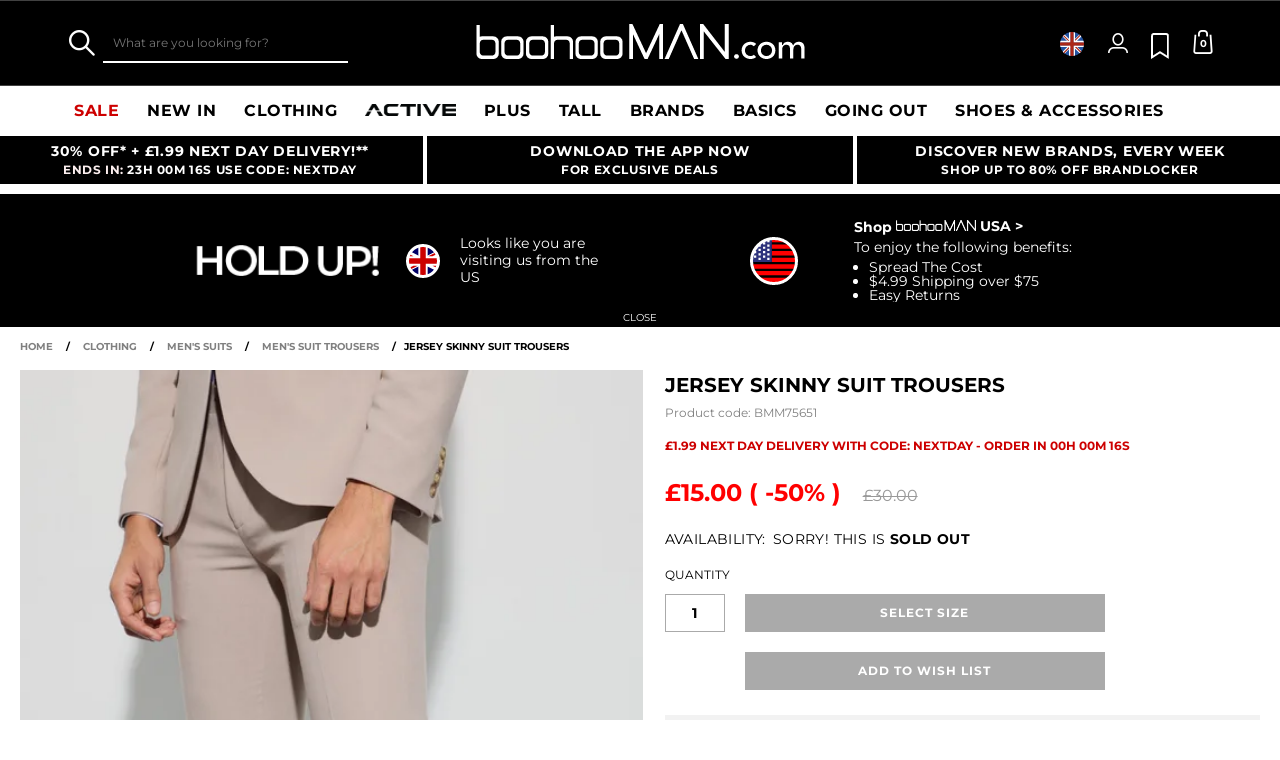

--- FILE ---
content_type: text/html;charset=UTF-8
request_url: https://www.boohooman.com/jersey-skinny-suit-trousers/BMM75651.html
body_size: 61125
content:
<!doctype html>
<html
data-cmp="Html"
lang="en-GB"
dir="ltr"
class="  country-gb"
>
<head>













































































<meta charset=UTF-8 />

<meta http-equiv="x-ua-compatible" content="ie=edge"/>

<meta name="viewport" content="width=device-width, initial-scale=1, maximum-scale=5"/>





















<title>Jersey Skinny Suit Trousers | boohooMAN UK</title>




    <link rel="canonical" href="https://www.boohooman.com/jersey-skinny-suit-trousers/BMM75651.html" />





    
        <link rel="alternate" hreflang="en-us" href="https://www.boohooman.com/us/jersey-skinny-suit-trousers/BMM75651.html" />
    
        <link rel="alternate" hreflang="en-au" href="https://www.boohooman.com/au/jersey-skinny-suit-trousers/BMM75651.html" />
    
        <link rel="alternate" hreflang="en-gb" href="https://www.boohooman.com/jersey-skinny-suit-trousers/BMM75651.html" />
    
        <link rel="alternate" hreflang="fr-fr" href="https://www.boohooman.com/fr/pantalon-de-costume-skinny-en-jersey/BMM75651.html" />
    
        <link rel="alternate" hreflang="de-de" href="https://www.boohooman.com/de/skinny-anzughose-aus-jersey/BMM75651.html" />
    
        <link rel="alternate" hreflang="en-ie" href="https://www.boohooman.com/ie/jersey-skinny-suit-trousers/BMM75651.html" />
    
        <link rel="alternate" hreflang="en-nl" href="https://www.boohooman.com/en-nl/jersey-skinny-suit-trousers/BMM75651.html" />
    
        <link rel="alternate" hreflang="nl-nl" href="https://www.boohooman.com/nl/jersey-skinny-fit-pantalons/BMM75651.html" />
    
        <link rel="alternate" hreflang="it-it" href="https://www.boohooman.com/it/pantaloni-completo-skinny-fit-in-jersey/BMM75651.html" />
    
        <link rel="alternate" hreflang="es-es" href="https://www.boohooman.com/es/pantalon-de-traje-pitillo-de-tela-jersey/BMM75651.html" />
    
        <link rel="alternate" hreflang="x-default" href="https://www.boohooman.com/eu/jersey-skinny-suit-trousers/BMM75651.html" />
    



    <meta name="robots" content="index,follow" />



    <meta name="google-play-app" content="app-id=com.poqstudio.app.platform.boohoo">









    
    
    
        
        <meta property="og:image" content="//mediahub.boohooman.com/bmm75651_beige_xl?pdp.template" />
    
        
        <meta property="og:type" content="product" />
    
        
        <meta property="og:site_name" content="Boohoo MAN UK" />
    
        
        <meta property="og:title" content="Jersey Skinny Suit Trousers | boohooMAN UK" />
    
        
        <meta property="og:url" content="https://www.boohooman.com/jersey-skinny-suit-trousers/BMM75651.html" />
    
        
        <meta property="og:description" content="Swap jeans for slick trousers and nail your smart casual look.   There's nothing like heading out on the town in a dapper trouser and jacket combo. But what about those in between occasions when a suit is too formal but jeans aren't quite right? Try a neat pair of suit trousers with a muscle tee and zip up cardy, or ditch the jacket altogether and match a men's waistcoat to tie it all together. Dress them up with your best loafers or suede lace ups or dress them down with slip on sneakers. Available in straight, regular or skinny fit, you're sure to find a pair of trousers for every occasion.Style: Suit TrousersDesign: Fabric InterestFabric: JerseyLength: Regular" />
    

    
    
        <link rel="image_src" href="//mediahub.boohooman.com/bmm75651_beige_xl?pdp.template" />
    



<meta name="description" content="Shop Jersey Skinny Suit Trousers at boohooMAN.com and upgrade your look! With our incredible range of Suit Trousers, we are pretty sure we've got what you are looking for! Buy now!"/>
<meta name="keywords" content=""/>

<script type="text/javascript">//<!--
/* <![CDATA[ (head-active_data.js) */
var dw = (window.dw || {});
dw.ac = {
    _analytics: null,
    _events: [],
    _category: "",
    _searchData: "",
    _anact: "",
    _anact_nohit_tag: "",
    _analytics_enabled: "true",
    _timeZone: "Europe/London",
    _capture: function(configs) {
        if (Object.prototype.toString.call(configs) === "[object Array]") {
            configs.forEach(captureObject);
            return;
        }
        dw.ac._events.push(configs);
    },
	capture: function() { 
		dw.ac._capture(arguments);
		// send to CQ as well:
		if (window.CQuotient) {
			window.CQuotient.trackEventsFromAC(arguments);
		}
	},
    EV_PRD_SEARCHHIT: "searchhit",
    EV_PRD_DETAIL: "detail",
    EV_PRD_RECOMMENDATION: "recommendation",
    EV_PRD_SETPRODUCT: "setproduct",
    applyContext: function(context) {
        if (typeof context === "object" && context.hasOwnProperty("category")) {
        	dw.ac._category = context.category;
        }
        if (typeof context === "object" && context.hasOwnProperty("searchData")) {
        	dw.ac._searchData = context.searchData;
        }
    },
    setDWAnalytics: function(analytics) {
        dw.ac._analytics = analytics;
    },
    eventsIsEmpty: function() {
        return 0 == dw.ac._events.length;
    }
};
/* ]]> */
// -->
</script>
<script type="text/javascript">//<!--
/* <![CDATA[ (head-cquotient.js) */
var CQuotient = window.CQuotient = {};
CQuotient.clientId = 'bbdt-boohooman-UK';
CQuotient.realm = 'BDZW';
CQuotient.siteId = 'boohooman-UK';
CQuotient.instanceType = 'prd';
CQuotient.locale = 'en_GB';
CQuotient.fbPixelId = '__UNKNOWN__';
CQuotient.activities = [];
CQuotient.cqcid='';
CQuotient.cquid='';
CQuotient.cqeid='';
CQuotient.cqlid='';
CQuotient.apiHost='api.cquotient.com';
/* Turn this on to test against Staging Einstein */
/* CQuotient.useTest= true; */
CQuotient.useTest = ('true' === 'false');
CQuotient.initFromCookies = function () {
	var ca = document.cookie.split(';');
	for(var i=0;i < ca.length;i++) {
	  var c = ca[i];
	  while (c.charAt(0)==' ') c = c.substring(1,c.length);
	  if (c.indexOf('cqcid=') == 0) {
		CQuotient.cqcid=c.substring('cqcid='.length,c.length);
	  } else if (c.indexOf('cquid=') == 0) {
		  var value = c.substring('cquid='.length,c.length);
		  if (value) {
		  	var split_value = value.split("|", 3);
		  	if (split_value.length > 0) {
			  CQuotient.cquid=split_value[0];
		  	}
		  	if (split_value.length > 1) {
			  CQuotient.cqeid=split_value[1];
		  	}
		  	if (split_value.length > 2) {
			  CQuotient.cqlid=split_value[2];
		  	}
		  }
	  }
	}
}
CQuotient.getCQCookieId = function () {
	if(window.CQuotient.cqcid == '')
		window.CQuotient.initFromCookies();
	return window.CQuotient.cqcid;
};
CQuotient.getCQUserId = function () {
	if(window.CQuotient.cquid == '')
		window.CQuotient.initFromCookies();
	return window.CQuotient.cquid;
};
CQuotient.getCQHashedEmail = function () {
	if(window.CQuotient.cqeid == '')
		window.CQuotient.initFromCookies();
	return window.CQuotient.cqeid;
};
CQuotient.getCQHashedLogin = function () {
	if(window.CQuotient.cqlid == '')
		window.CQuotient.initFromCookies();
	return window.CQuotient.cqlid;
};
CQuotient.trackEventsFromAC = function (/* Object or Array */ events) {
try {
	if (Object.prototype.toString.call(events) === "[object Array]") {
		events.forEach(_trackASingleCQEvent);
	} else {
		CQuotient._trackASingleCQEvent(events);
	}
} catch(err) {}
};
CQuotient._trackASingleCQEvent = function ( /* Object */ event) {
	if (event && event.id) {
		if (event.type === dw.ac.EV_PRD_DETAIL) {
			CQuotient.trackViewProduct( {id:'', alt_id: event.id, type: 'raw_sku'} );
		} // not handling the other dw.ac.* events currently
	}
};
CQuotient.trackViewProduct = function(/* Object */ cqParamData){
	var cq_params = {};
	cq_params.cookieId = CQuotient.getCQCookieId();
	cq_params.userId = CQuotient.getCQUserId();
	cq_params.emailId = CQuotient.getCQHashedEmail();
	cq_params.loginId = CQuotient.getCQHashedLogin();
	cq_params.product = cqParamData.product;
	cq_params.realm = cqParamData.realm;
	cq_params.siteId = cqParamData.siteId;
	cq_params.instanceType = cqParamData.instanceType;
	cq_params.locale = CQuotient.locale;
	
	if(CQuotient.sendActivity) {
		CQuotient.sendActivity(CQuotient.clientId, 'viewProduct', cq_params);
	} else {
		CQuotient.activities.push({activityType: 'viewProduct', parameters: cq_params});
	}
};
/* ]]> */
// -->
</script>
<!-- Demandware Apple Pay -->

<style type="text/css">ISAPPLEPAY{display:inline}.dw-apple-pay-button,.dw-apple-pay-button:hover,.dw-apple-pay-button:active{background-color:black;background-image:-webkit-named-image(apple-pay-logo-white);background-position:50% 50%;background-repeat:no-repeat;background-size:75% 60%;border-radius:5px;border:1px solid black;box-sizing:border-box;margin:5px auto;min-height:30px;min-width:100px;padding:0}
.dw-apple-pay-button:after{content:'Apple Pay';visibility:hidden}.dw-apple-pay-button.dw-apple-pay-logo-white{background-color:white;border-color:white;background-image:-webkit-named-image(apple-pay-logo-black);color:black}.dw-apple-pay-button.dw-apple-pay-logo-white.dw-apple-pay-border{border-color:black}</style>



<meta name="google-site-verification" content="5rcXEhDMXw_BlEBfjTS16kw4cCV6wZkIW9ZOBHt5N34" />










<link rel="stylesheet" href="/on/demandware.static/Sites-boohooman-UK-Site/-/en_GB/v1769102704529/css/style_critical-path.css" />
<link rel="stylesheet" href="/on/demandware.static/Sites-boohooman-UK-Site/-/en_GB/v1769102704529/css/style.css" />


<style>
    .js .loader-indicator {
        background: url("/on/demandware.static/Sites-boohooman-UK-Site/-/default/dw2f22d323/images/loading-small.gif") no-repeat;
    }

    .js-app-banner .rating_bar, .js-app-banner .rating {
        background-image: url("/on/demandware.static/Sites-boohooman-UK-Site/-/default/dwcfaf25c2/images/rating.jpg");
    }   
</style>



















<link rel="prefetch" href="/on/demandware.static/Sites-boohooman-UK-Site/-/en_GB/v1769102704529/lib/magiczoom/magiczoom.min.js" as="script" />
<link rel="preload" href="/on/demandware.static/Sites-boohooman-UK-Site/-/en_GB/v1769102704529/lib/ampliance/amplience-sdk-client.min.js" as="script" />
<link rel="preconnect" href="https://wrs.adrsp.net"/>
<link rel="preconnect" href="https://custom-wrs.api.responsys.net/"/>
<link rel="preconnect" href="https://cdn0.forter.com/"/>
<link rel="preconnect" href="https://cdn9.forter.com/"/>
<link rel="preconnect" href="https://f.monetate.net"/>
<link rel="preconnect" href="https://monetate.net/"/>
<link rel="preconnect" href="https://vars.hotjar.com"/>
<link rel="preconnect" href="https://connect.facebook.net"/>
<link rel="preconnect" href="https://www.googletagmanager.com/"/>
<link rel="preconnect" href="https://www.googleadservices.com"/>
<link rel="preconnect" href="https://www.facebook.com"/>
<link rel="preconnect" href="https://www.google.com"/>
<link rel="preconnect" href="https://ib.adnxs.com"/>
<link rel="preconnect" href="https://boohooamplience.a.bigcontent.io"/>
<link rel="preconnect" href="https://www.google-analytics.com/"/>
<link rel="preconnect" href="https://vars.hotjar.com"/>
<link rel="preconnect" href="https://script.hotjar.com"/>
<link rel="preconnect" href="https://s.adroll.com/"/>
<link rel="preconnect" href="https://media.boohoo.com/"/>

<link rel="preload" href="https://www.boohooman.com/on/demandware.static/Sites-boohooman-UK-Site/-/en_GB/v1769102704529/js/app_boohooman-cartridge-js-imports-global-di-js.js" as="script" />
<link rel="preload" href="https://www.boohooman.com/on/demandware.static/Sites-boohooman-UK-Site/-/en_GB/v1769102704529/js/app_boohooman-cartridge-js-imports-product-di-js.js" as="script" />








<link rel="preconnect" href="//mediahub.boohooman.com/">
<script>
window.amplianceTemplates = [{"max":379,"templates":{"default":{"1x":"qlt=85&w=360&h=540&fit=ctn","2x":"qlt=85&w=329&h=494&fit=ctn","3x":"qlt=85&w=494&h=741&fit=ctn"},"plp":{"1x":"qlt=85&w=360&h=540&fit=ctn","2x":"qlt=85&w=329&h=494&fit=ctn","3x":"qlt=85&w=494&h=741&fit=ctn"},"recommendations":{"1x":"qlt=85&w=360&h=540&fit=ctn","2x":"qlt=85&w=329&h=494&fit=ctn","3x":"qlt=85&w=494&h=741&fit=ctn"},"recentlyviewed":{"1x":"qlt=85&w=360&h=540&fit=ctn","2x":"qlt=85&w=329&h=494&fit=ctn","3x":"qlt=85&w=494&h=741&fit=ctn"},"homepage":{"1x":"qlt=85&w=360&h=540&fit=ctn","2x":"qlt=85&w=329&h=494&fit=ctn","3x":"qlt=85&w=494&h=741&fit=ctn"},"order":{"1x":"qlt=85&w=140&h=0&fit=ctn","2x":"qlt=85&w=280&h=0&fit=ctn","3x":"qlt=85&w=420&h=0&fit=ctn"},"searchsuggestions":{"1x":"qlt=85&w=120&h=0&fit=ctn","2x":"qlt=85&w=240&h=0&fit=ctn","3x":"qlt=85&w=360&h=0&fit=ctn"},"minicartitem":{"1x":"qlt=85&w=85&h=0&fit=ctn","2x":"qlt=85&w=170&h=0&fit=ctn","3x":"qlt=85&w=255&h=0&fit=ctn"},"wishlist":{"1x":"qlt=85&w=120&h=0&fit=ctn","2x":"qlt=85&w=240&h=0&fit=ctn","3x":"qlt=85&w=360&h=0&fit=ctn"},"cartitem":{"1x":"qlt=85&w=145&h=0&fit=ctn","2x":"qlt=85&w=290&h=0&fit=ctn","3x":"qlt=85&w=435&h=0&fit=ctn"},"quickviewthumbnail":{"1x":"qlt=85&w=73&h=109&fit=ctn","2x":"quickviewthumbnail.mobile.template_2x","3x":"quickviewthumbnail.mobile.template_3x"},"productthumbnail":{"1x":"qlt=85&w=100&h=0&fit=ctn","2x":"qlt=85&w=200&h=0&fit=ctn","3x":"qlt=85&w=300&h=0&fit=ctn"},"productmain":{"1x":"qlt=85&w=696&h=0&fit=ctn","2x":"qlt=85&w=1454&h=0&fit=ctn","3x":"qlt=85&w=2181&h=0&fit=ctn"},"quickviewmain":{"1x":"qlt=85&w=696&h=0&fit=ctn","2x":"quickviewmain.mobile.template_2x","3x":"quickviewmain.mobile.template_3x"}}},{"min":380,"max":459,"templates":{"default":{"1x":"qlt=85&w=360&h=540&fit=ctn","2x":"qlt=85&w=329&h=494&fit=ctn","3x":"qlt=85&w=494&h=741&fit=ctn"},"plp":{"1x":"qlt=85&w=360&h=540&fit=ctn","2x":"qlt=85&w=329&h=494&fit=ctn","3x":"qlt=85&w=494&h=741&fit=ctn"},"recommendations":{"1x":"qlt=85&w=360&h=540&fit=ctn","2x":"qlt=85&w=329&h=494&fit=ctn","3x":"qlt=85&w=494&h=741&fit=ctn"},"recentlyviewed":{"1x":"qlt=85&w=360&h=540&fit=ctn","2x":"qlt=85&w=329&h=494&fit=ctn","3x":"qlt=85&w=494&h=741&fit=ctn"},"homepage":{"1x":"qlt=85&w=360&h=540&fit=ctn","2x":"qlt=85&w=329&h=494&fit=ctn","3x":"qlt=85&w=494&h=741&fit=ctn"},"order":{"1x":"qlt=85&w=140&h=0&fit=ctn","2x":"qlt=85&w=280&h=0&fit=ctn","3x":"qlt=85&w=420&h=0&fit=ctn"},"searchsuggestions":{"1x":"qlt=85&w=120&h=0&fit=ctn","2x":"qlt=85&w=240&h=0&fit=ctn","3x":"qlt=85&w=360&h=0&fit=ctn"},"minicartitem":{"1x":"qlt=85&w=85&h=0&fit=ctn","2x":"qlt=85&w=170&h=0&fit=ctn","3x":"qlt=85&w=255&h=0&fit=ctn"},"wishlist":{"1x":"qlt=85&w=120&h=0&fit=ctn","2x":"qlt=85&w=240&h=0&fit=ctn","3x":"qlt=85&w=360&h=0&fit=ctn"},"cartitem":{"1x":"qlt=85&w=145&h=0&fit=ctn","2x":"qlt=85&w=290&h=0&fit=ctn","3x":"qlt=85&w=435&h=0&fit=ctn"},"quickviewthumbnail":{"1x":"qlt=85&w=73&h=109&fit=ctn","2x":"quickviewthumbnail.mobile.template_2x","3x":"quickviewthumbnail.mobile.template_3x"},"productthumbnail":{"1x":"qlt=85&w=100&h=0&fit=ctn","2x":"qlt=85&w=200&h=0&fit=ctn","3x":"qlt=85&w=300&h=0&fit=ctn"},"productmain":{"1x":"qlt=85&w=696&h=0&fit=ctn","2x":"qlt=85&w=1454&h=0&fit=ctn","3x":"qlt=85&w=2181&h=0&fit=ctn"},"quickviewmain":{"1x":"qlt=85&w=696&h=0&fit=ctn","2x":"quickviewmain.mobile.template_2x","3x":"quickviewmain.mobile.template_3x"}}},{"min":460,"max":559,"templates":{"default":{"1x":"qlt=85&w=360&h=540&fit=ctn","2x":"qlt=85&w=409&h=614&fit=ctn","3x":"qlt=85&w=614&h=921&fit=ctn"},"plp":{"1x":"qlt=85&w=360&h=540&fit=ctn","2x":"qlt=85&w=409&h=614&fit=ctn","3x":"qlt=85&w=614&h=921&fit=ctn"},"recommendations":{"1x":"qlt=85&w=360&h=540&fit=ctn","2x":"qlt=85&w=409&h=614&fit=ctn","3x":"qlt=85&w=614&h=921&fit=ctn"},"recentlyviewed":{"1x":"qlt=85&w=360&h=540&fit=ctn","2x":"qlt=85&w=409&h=614&fit=ctn","3x":"qlt=85&w=614&h=921&fit=ctn"},"homepage":{"1x":"qlt=85&w=360&h=540&fit=ctn","2x":"qlt=85&w=409&h=614&fit=ctn","3x":"qlt=85&w=614&h=921&fit=ctn"},"order":{"1x":"qlt=85&w=140&h=0&fit=ctn","2x":"qlt=85&w=280&h=0&fit=ctn","3x":"qlt=85&w=420&h=0&fit=ctn"},"searchsuggestions":{"1x":"qlt=85&w=120&h=0&fit=ctn","2x":"qlt=85&w=240&h=0&fit=ctn","3x":"qlt=85&w=360&h=0&fit=ctn"},"minicartitem":{"1x":"qlt=85&w=85&h=0&fit=ctn","2x":"qlt=85&w=170&h=0&fit=ctn","3x":"qlt=85&w=255&h=0&fit=ctn"},"wishlist":{"1x":"qlt=85&w=120&h=0&fit=ctn","2x":"qlt=85&w=240&h=0&fit=ctn","3x":"qlt=85&w=360&h=0&fit=ctn"},"cartitem":{"1x":"qlt=85&w=145&h=0&fit=ctn","2x":"qlt=85&w=290&h=0&fit=ctn","3x":"qlt=85&w=435&h=0&fit=ctn"},"quickviewthumbnail":{"1x":"qlt=85&w=73&h=109&fit=ctn","2x":"quickviewthumbnail.mobile.template_2x","3x":"quickviewthumbnail.mobile.template_3x"},"productthumbnail":{"1x":"qlt=85&w=100&h=0&fit=ctn","2x":"qlt=85&w=200&h=0&fit=ctn","3x":"qlt=85&w=300&h=0&fit=ctn"},"productmain":{"1x":"qlt=85&w=696&h=0&fit=ctn","2x":"qlt=85&w=1454&h=0&fit=ctn","3x":"qlt=85&w=2181&h=0&fit=ctn"},"quickviewmain":{"1x":"qlt=85&w=696&h=0&fit=ctn","2x":"quickviewmain.mobile.template_2x","3x":"quickviewmain.mobile.template_3x"}}},{"min":560,"max":629,"templates":{"default":{"1x":"qlt=85&w=360&h=540&fit=ctn","2x":"qlt=85&w=509&h=764&fit=ctn","3x":"qlt=85&w=764&h=1146&fit=ctn"},"plp":{"1x":"qlt=85&w=360&h=540&fit=ctn","2x":"qlt=85&w=509&h=764&fit=ctn","3x":"qlt=85&w=764&h=1146&fit=ctn"},"recommendations":{"1x":"qlt=85&w=360&h=540&fit=ctn","2x":"qlt=85&w=509&h=764&fit=ctn","3x":"qlt=85&w=764&h=1146&fit=ctn"},"recentlyviewed":{"1x":"qlt=85&w=360&h=540&fit=ctn","2x":"qlt=85&w=509&h=764&fit=ctn","3x":"qlt=85&w=764&h=1146&fit=ctn"},"homepage":{"1x":"qlt=85&w=360&h=540&fit=ctn","2x":"qlt=85&w=509&h=764&fit=ctn","3x":"qlt=85&w=764&h=1146&fit=ctn"},"order":{"1x":"qlt=85&w=140&h=0&fit=ctn","2x":"qlt=85&w=280&h=0&fit=ctn","3x":"qlt=85&w=420&h=0&fit=ctn"},"searchsuggestions":{"1x":"qlt=85&w=120&h=0&fit=ctn","2x":"qlt=85&w=240&h=0&fit=ctn","3x":"qlt=85&w=360&h=0&fit=ctn"},"minicartitem":{"1x":"qlt=85&w=85&h=0&fit=ctn","2x":"qlt=85&w=170&h=0&fit=ctn","3x":"qlt=85&w=255&h=0&fit=ctn"},"wishlist":{"1x":"qlt=85&w=120&h=0&fit=ctn","2x":"qlt=85&w=240&h=0&fit=ctn","3x":"qlt=85&w=360&h=0&fit=ctn"},"cartitem":{"1x":"qlt=85&w=145&h=0&fit=ctn","2x":"qlt=85&w=290&h=0&fit=ctn","3x":"qlt=85&w=435&h=0&fit=ctn"},"quickviewthumbnail":{"1x":"qlt=85&w=73&h=109&fit=ctn","2x":"quickviewthumbnail.mobile.template_2x","3x":"quickviewthumbnail.mobile.template_3x"},"productthumbnail":{"1x":"qlt=85&w=100&h=0&fit=ctn","2x":"qlt=85&w=200&h=0&fit=ctn","3x":"qlt=85&w=300&h=0&fit=ctn"},"productmain":{"1x":"qlt=85&w=696&h=0&fit=ctn","2x":"qlt=85&w=1454&h=0&fit=ctn","3x":"qlt=85&w=2181&h=0&fit=ctn"},"quickviewmain":{"1x":"qlt=85&w=696&h=0&fit=ctn","2x":"quickviewmain.mobile.template_2x","3x":"quickviewmain.mobile.template_3x"}}},{"min":630,"max":767,"templates":{"default":{"1x":"qlt=85&w=360&h=540&fit=ctn","2x":"qlt=85&w=717&h=1075&fit=ctn","3x":"qlt=85&w=1076&h=1613&fit=ctn"},"plp":{"1x":"qlt=85&w=360&h=540&fit=ctn","2x":"qlt=85&w=579&h=868&fit=ctn","3x":"qlt=85&w=868&h=1302&fit=ctn"},"recommendations":{"1x":"qlt=85&w=249&h=374&sm=C","2x":"qlt=85&w=498&h=0&fit=ctn","3x":"qlt=85&w=747&h=0&fit=ctn"},"recentlyviewed":{"1x":"qlt=85&w=360&h=540&fit=ctn","2x":"qlt=85&w=579&h=868&fit=ctn","3x":"qlt=85&w=868&h=1302&fit=ctn"},"homepage":{"1x":"qlt=85&w=360&h=540&fit=ctn","2x":"qlt=85&w=579&h=868&fit=ctn","3x":"qlt=85&w=868&h=1302&fit=ctn"},"order":{"1x":"qlt=85&w=140&h=0&fit=ctn","2x":"qlt=85&w=280&h=0&fit=ctn","3x":"qlt=85&w=420&h=0&fit=ctn"},"searchsuggestions":{"1x":"qlt=85&w=120&h=0&fit=ctn","2x":"qlt=85&w=240&h=0&fit=ctn","3x":"qlt=85&w=360&h=0&fit=ctn"},"minicartitem":{"1x":"qlt=85&w=85&h=0&fit=ctn","2x":"qlt=85&w=170&h=0&fit=ctn","3x":"qlt=85&w=255&h=0&fit=ctn"},"wishlist":{"1x":"qlt=85&w=120&h=0&fit=ctn","2x":"qlt=85&w=240&h=0&fit=ctn","3x":"qlt=85&w=360&h=0&fit=ctn"},"cartitem":{"1x":"qlt=85&w=145&h=0&fit=ctn","2x":"qlt=85&w=290&h=0&fit=ctn","3x":"qlt=85&w=435&h=0&fit=ctn"},"quickviewthumbnail":{"1x":"qlt=85&w=73&h=109&fit=ctn","2x":"quickviewthumbnail.mobile.template_2x","3x":"quickviewthumbnail.mobile.template_3x"},"productthumbnail":{"1x":"qlt=85&w=100&h=0&fit=ctn","2x":"qlt=85&w=200&h=0&fit=ctn","3x":"qlt=85&w=300&h=0&fit=ctn"},"productmain":{"1x":"qlt=85&w=696&h=0&fit=ctn","2x":"qlt=85&w=1454&h=0&fit=ctn","3x":"qlt=85&w=2181&h=0&fit=ctn"},"quickviewmain":{"1x":"qlt=85&w=696&h=0&fit=ctn","2x":"quickviewmain.mobile.template_2x","3x":"quickviewmain.mobile.template_3x"}}},{"min":768,"max":1024,"templates":{"default":{"1x":"qlt=85&w=114&h=171&fit=ctn","2x":"qlt=85&w=228&h=342&fit=ctn","3x":"qlt=85&w=342&h=513&fit=ctn"},"plp":{"1x":"qlt=85&w=314&h=0&fit=ctn","2x":"qlt=85&w=628&h=0&fit=ctn","3x":"qlt=85&w=942&h=0&fit=ctn"},"recommendations":{"1x":"qlt=85&w=314&h=0&fit=ctn","2x":"qlt=85&w=628&h=0&fit=ctn","3x":"qlt=85&w=942&h=0&fit=ctn"},"recentlyviewed":{"1x":"qlt=85&w=314&h=0&fit=ctn","2x":"qlt=85&w=628&h=0&fit=ctn","3x":"qlt=85&w=942&h=0&fit=ctn"},"homepage":{"1x":"qlt=85&w=240&h=357&fit=ctn","2x":"qlt=85&w=480&h=714&fit=ctn","3x":"qlt=85&w=720&h=1071&fit=ctn"},"order":{"1x":"qlt=85&w=120&h=0&fit=ctn","2x":"qlt=85&w=240&h=0&fit=ctn","3x":"qlt=85&w=360&h=0&fit=ctn"},"searchsuggestions":{"1x":"qlt=85&w=115&h=0&fit=ctn","2x":"qlt=85&w=230&h=0&fit=ctn","3x":"qlt=85&w=345&h=0&fit=ctn"},"minicartitem":{"1x":"qlt=85&w=85&h=0&fit=ctn","2x":"qlt=85&w=170&h=0&fit=ctn","3x":"qlt=85&w=255&h=0&fit=ctn"},"wishlist":{"1x":"qlt=85&w=115&h=0&fit=ctn","2x":"qlt=85&w=230&h=0&fit=ctn","3x":"qlt=85&w=345&h=0&fit=ctn"},"cartitem":{"1x":"qlt=85&w=120&h=0&fit=ctn","2x":"qlt=85&w=240&h=0&fit=ctn","3x":"qlt=85&w=240&h=0&fit=ctn"},"quickviewthumbnail":{"1x":"qlt=85&w=76&h=113&fit=ctn","2x":"quickviewthumbnail.tablet.template_2x","3x":"quickviewthumbnail.tablet.template_3x"},"productthumbnail":{"1x":"qlt=85&w=98&h=146&fit=ctn","2x":"qlt=85&w=196&h=0&fit=ctn","3x":"qlt=85&w=294&h=0&fit=ctn"},"productmain":{"1x":"qlt=85&w=990&h=0&fit=ctn","2x":"qlt=85&w=990&h=0&fit=ctn","3x":"qlt=85&w=1485&h=0&fit=ctn"},"quickviewmain":{"1x":"qlt=85&w=296&h=445&fit=ctn","2x":"quickviewmain.tablet.template_2x","3x":"quickviewmain.tablet.template_3x"}}},{"min":1025,"max":1279,"templates":{"default":{"1x":"qlt=85&w=205&h=308&fit=ctn","2x":"qlt=85&w=410&h=616&fit=ctn","3x":"qlt=85&w=615&h=924&fit=ctn"},"plp":{"1x":"qlt=85&w=205&h=308&fit=ctn","2x":"qlt=85&w=410&h=616&fit=ctn","3x":"qlt=85&w=615&h=924&fit=ctn"},"recommendations":{"1x":"qlt=85&w=231&h=0&fit=ctn","2x":"qlt=85&w=462&h=0&fit=ctn","3x":"qlt=85&w=693&h=0&fit=ctn"},"recentlyviewed":{"1x":"qlt=85&w=231&h=0&fit=ctn","2x":"qlt=85&w=462&h=0&fit=ctn","3x":"qlt=85&w=693&h=0&fit=ctn"},"homepage":{"1x":"qlt=85&w=240&h=357&fit=ctn","2x":"qlt=85&w=480&h=714&fit=ctn","3x":"qlt=85&w=720&h=1071&fit=ctn"},"order":{"1x":"qlt=85&w=120&h=0&fit=ctn","2x":"qlt=85&w=240&h=0&fit=ctn","3x":"qlt=85&w=360&h=0&fit=ctn"},"searchsuggestions":{"1x":"qlt=85&w=115&h=0&fit=ctn","2x":"qlt=85&w=230&h=0&fit=ctn","3x":"qlt=85&w=345&h=0&fit=ctn"},"minicartitem":{"1x":"qlt=85&w=85&h=0&fit=ctn","2x":"qlt=85&w=170&h=0&fit=ctn","3x":"qlt=85&w=255&h=0&fit=ctn"},"wishlist":{"1x":"qlt=85&w=115&h=0&fit=ctn","2x":"qlt=85&w=230&h=0&fit=ctn","3x":"qlt=85&w=345&h=0&fit=ctn"},"cartitem":{"1x":"qlt=85&w=120&h=0&fit=ctn","2x":"qlt=85&w=240&h=0&fit=ctn","3x":"qlt=85&w=240&h=0&fit=ctn"},"quickviewthumbnail":{"1x":"qlt=85&w=76&h=113&fit=ctn","2x":"quickviewthumbnail.tablet.template_2x","3x":"quickviewthumbnail.tablet.template_3x"},"productthumbnail":{"1x":"qlt=85&w=98&h=146&fit=ctn","2x":"qlt=85&w=196&h=0&fit=ctn","3x":"qlt=85&w=294&h=0&fit=ctn"},"productmain":{"1x":"qlt=85&w=990&h=0&fit=ctn","2x":"qlt=85&w=990&h=0&fit=ctn","3x":"qlt=85&w=1485&h=0&fit=ctn"},"quickviewmain":{"1x":"qlt=85&w=296&h=445&fit=ctn","2x":"quickviewmain.tablet.template_2x","3x":"quickviewmain.tablet.template_3x"}}},{"min":1280,"max":1365,"templates":{"default":{"1x":"qlt=85&w=205&h=307&fit=ctn","2x":"qlt=85&w=410&h=614&fit=ctn","3x":"qlt=85&w=615&h=921&fit=ctn"},"plp":{"1x":"qlt=85&w=205&h=307&fit=ctn","2x":"qlt=85&w=410&h=614&fit=ctn","3x":"qlt=85&w=615&h=921&fit=ctn"},"recommendations":{"1x":"qlt=85&w=242&h=0&fit=ctn","2x":"qlt=85&w=484&h=0&fit=ctn","3x":"qlt=85&w=726&h=0&fit=ctn"},"recentlyviewed":{"1x":"qlt=85&w=242&h=0&fit=ctn","2x":"qlt=85&w=484&h=0&fit=ctn","3x":"qlt=85&w=726&h=0&fit=ctn"},"homepage":{"1x":"qlt=85&w=253&h=378&fit=ctn","2x":"qlt=85&w=506&h=756&fit=ctn","3x":"qlt=85&w=759&h=1134&fit=ctn"},"order":{"1x":"qlt=85&w=120&h=0&fit=ctn","2x":"qlt=85&w=240&h=0&fit=ctn","3x":"qlt=85&w=360&h=0&fit=ctn"},"searchsuggestions":{"1x":"qlt=85&w=115&h=0&fit=ctn","2x":"qlt=85&w=230&h=0&fit=ctn","3x":"qlt=85&w=345&h=0&fit=ctn"},"minicartitem":{"1x":"qlt=85&w=85&h=0&fit=ctn","2x":"qlt=85&w=170&h=0&fit=ctn","3x":"qlt=85&w=255&h=0&fit=ctn"},"wishlist":{"1x":"qlt=85&w=115&h=0&fit=ctn","2x":"qlt=85&w=230&h=0&fit=ctn","3x":"qlt=85&w=345&h=0&fit=ctn"},"cartitem":{"1x":"w=120&h=0&fit=ctn","2x":"qlt=85&w=240&h=0&fit=ctn","3x":"qlt=85&w=360&h=0&fit=ctn"},"quickviewthumbnail":{"1x":"qlt=85&w=78&h=116&fit=ctn","2x":"quickviewthumbnail.template_2x","3x":"quickviewthumbnail.template_3x"},"productthumbnail":{"1x":"qlt=85&w=112&h=167&fit=ctn","2x":"qlt=85&w=200&h=0&fit=ctn","3x":"qlt=85&w=300&h=0&fit=ctn"},"productmain":{"1x":"qlt=85&w=556&h=0&fit=ctn","2x":"qlt=85&w=1112&h=0&fit=ctn","3x":"qlt=90&w=1668&h=0&fit=ctn"},"quickviewmain":{"1x":"qlt=85&w=373&h=561&fit=ctn","2x":"quickviewmain.template_2x","3x":"quickviewmain.template_3x"}}},{"min":1366,"max":1535,"templates":{"default":{"1x":"qlt=85&w=243&h=364&fit=ctn","2x":"qlt=85&w=486&h=728&fit=ctn","3x":"qlt=85&w=729&h=1092&fit=ctn"},"plp":{"1x":"qlt=85&w=243&h=364&fit=ctn","2x":"qlt=85&w=486&h=728&fit=ctn","3x":"qlt=85&w=729&h=1092&fit=ctn"},"recommendations":{"1x":"qlt=85&w=249&h=0&fit=ctn","2x":"qlt=85&w=498&h=0&fit=ctn","3x":"qlt=85&w=747&h=0&fit=ctn"},"recentlyviewed":{"1x":"qlt=85&w=249&h=0&fit=ctn","2x":"qlt=85&w=498&h=0&fit=ctn","3x":"qlt=85&w=747&h=0&fit=ctn"},"homepage":{"1x":"qlt=85&w=287&h=429&fit=ctn","2x":"qlt=85&w=574&h=858&fit=ctn","3x":"qlt=85&w=861&h=1287&fit=ctn"},"order":{"1x":"qlt=85&w=120&h=0&fit=ctn","2x":"qlt=85&w=240&h=0&fit=ctn","3x":"qlt=85&w=360&h=0&fit=ctn"},"searchsuggestions":{"1x":"qlt=85&w=115&h=0&fit=ctn","2x":"qlt=85&w=230&h=0&fit=ctn","3x":"qlt=85&w=345&h=0&fit=ctn"},"minicartitem":{"1x":"qlt=85&w=85&h=0&fit=ctn","2x":"qlt=85&w=170&h=0&fit=ctn","3x":"qlt=85&w=255&h=0&fit=ctn"},"wishlist":{"1x":"qlt=85&w=115&h=0&fit=ctn","2x":"qlt=85&w=230&h=0&fit=ctn","3x":"qlt=85&w=345&h=0&fit=ctn"},"cartitem":{"1x":"w=120&h=0&fit=ctn","2x":"qlt=85&w=240&h=0&fit=ctn","3x":"qlt=85&w=360&h=0&fit=ctn"},"quickviewthumbnail":{"1x":"qlt=85&w=78&h=116&fit=ctn","2x":"quickviewthumbnail.template_2x","3x":"quickviewthumbnail.template_3x"},"productthumbnail":{"1x":"qlt=85&w=112&h=167&fit=ctn","2x":"qlt=85&w=200&h=0&fit=ctn","3x":"qlt=85&w=300&h=0&fit=ctn"},"productmain":{"1x":"qlt=85&w=556&h=0&fit=ctn","2x":"qlt=85&w=1112&h=0&fit=ctn","3x":"qlt=90&w=1668&h=0&fit=ctn"},"quickviewmain":{"1x":"qlt=85&w=373&h=561&fit=ctn","2x":"quickviewmain.template_2x","3x":"quickviewmain.template_3x"}}},{"min":1536,"templates":{"default":{"1x":"qlt=85&w=249&h=366&sm=C","2x":"qlt=85&w=498&h=732&sm=C","3x":"qlt=85&w=747&h=1098&sm=C"},"plp":{"1x":"qlt=85&w=249&h=366&sm=C","2x":"qlt=85&w=498&h=732&sm=C","3x":"qlt=85&w=747&h=1098&sm=C"},"recommendations":{"1x":"qlt=85&w=249&h=374&sm=C","2x":"qlt=85&w=498&h=0&fit=ctn","3x":"qlt=85&w=747&h=0&fit=ctn"},"recentlyviewed":{"1x":"qlt=85&w=249&h=374&sm=C","2x":"qlt=85&w=498&h=0&fit=ctn","3x":"qlt=85&w=747&h=0&fit=ctn"},"homepage":{"1x":"qlt=85&w=364&h=546&fit=ctn","2x":"qlt=85&w=728&h=1092&fit=ctn","3x":"qlt=85&w=1092&h=1638&fit=ctn"},"order":{"1x":"qlt=85&w=120&h=0&fit=ctn","2x":"qlt=85&w=240&h=0&fit=ctn","3x":"qlt=85&w=360&h=0&fit=ctn"},"searchsuggestions":{"1x":"qlt=85&w=115&h=0&fit=ctn","2x":"qlt=85&w=230&h=0&fit=ctn","3x":"qlt=85&w=345&h=0&fit=ctn"},"minicartitem":{"1x":"qlt=85&w=85&h=0&fit=ctn","2x":"qlt=85&w=170&h=0&fit=ctn","3x":"qlt=85&w=255&h=0&fit=ctn"},"wishlist":{"1x":"qlt=85&w=115&h=0&fit=ctn","2x":"qlt=85&w=230&h=0&fit=ctn","3x":"qlt=85&w=345&h=0&fit=ctn"},"cartitem":{"1x":"w=120&h=0&fit=ctn","2x":"qlt=85&w=240&h=0&fit=ctn","3x":"qlt=85&w=360&h=0&fit=ctn"},"quickviewthumbnail":{"1x":"qlt=85&w=78&h=116&fit=ctn","2x":"quickviewthumbnail.template_2x","3x":"quickviewthumbnail.template_3x"},"productthumbnail":{"1x":"qlt=85&w=112&h=167&fit=ctn","2x":"qlt=85&w=200&h=0&fit=ctn","3x":"qlt=85&w=300&h=0&fit=ctn"},"productmain":{"1x":"qlt=85&w=556&h=0&fit=ctn","2x":"qlt=85&w=1112&h=0&fit=ctn","3x":"qlt=90&w=1668&h=0&fit=ctn"},"quickviewmain":{"1x":"qlt=85&w=373&h=561&fit=ctn","2x":"quickviewmain.template_2x","3x":"quickviewmain.template_3x"}}}];
window.largeImg = {"url":{"1x":"qlt=85&w=556&h=0&fit=ctn","2x":"qlt=85&w=1112&h=0&fit=ctn","3x":"qlt=90&w=1668&h=0&fit=ctn"},"urlMobile":{"1x":"qlt=85&w=696&h=0&fit=ctn","2x":"qlt=85&w=1454&h=0&fit=ctn","3x":"qlt=85&w=2181&h=0&fit=ctn"},"urlTablet":{"1x":"qlt=85&w=990&h=0&fit=ctn","2x":"qlt=85&w=990&h=0&fit=ctn","3x":"qlt=85&w=1485&h=0&fit=ctn"},"hires":{"1x":"qlt=75&w=1000&h=1500&fit=ctn&fmt=jpeg&crop=0.0,0.0,0.0,0.0&bgc=FFFFFF","2x":"productmain.hires.template_2x","3x":"productmain.hires.template_3x"}};
(function() {
window.isWebPSupported = localStorage && localStorage.getItem('isWebPSupported');
if (window.isWebPSupported) {
return;
}
var webp = new Image();
webp.onload = function() {
localStorage && localStorage.setItem('isWebPSupported', true);
window.isWebPSupported = true;
};
webp.src = '[data-uri]';
}) ()
</script>
<script src="/on/demandware.static/Sites-boohooman-UK-Site/-/en_GB/v1769102704529/lib/lazysizes.js" type="text/javascript" defer async></script>



<script type="text/javascript">
if (/MSIE \d|Trident.*rv:/.test(navigator.userAgent)) {
document.write('<script src="/on/demandware.static/Sites-boohooman-UK-Site/-/en_GB/v1769102704529/lib/picturefill.min.js" type="text/javascript" async><\/script>');
}
window.onBambuserLiveShoppingReady = function(player) {};
</script>

<script async="async" src="https://www.boohooman.com/on/demandware.static/Sites-boohooman-UK-Site/-/en_GB/v1769102704529/lib/cssrelpreload.min.js"></script>

<link rel="preload" href="/on/demandware.static/Sites-boohooman-UK-Site/-/default/dw963d535a/fonts/montserrat/Montserrat-Regular.woff2" as="font" type="font/woff2" crossorigin/>
<link rel="preload" href="/on/demandware.static/Sites-boohooman-UK-Site/-/default/dwf86f3b3d/fonts/montserrat/Montserrat-Bold.woff2" as="font" type="font/woff2" crossorigin/>

<style>
    @font-face {
        font-family: "montserrat";
        src: local("Montserrat Regular"),
            local("Montserrat-Regular"),
            url("/on/demandware.static/Sites-boohooman-UK-Site/-/default/dw963d535a/fonts/montserrat/Montserrat-Regular.woff2") format("woff2"),
            url("/on/demandware.static/Sites-boohooman-UK-Site/-/default/dw779cc7de/fonts/montserrat/Montserrat-Regular.woff") format("woff");
        font-weight: 400;
        font-display: swap;
        font-style: normal;
    }

    @font-face {
        font-family: "montserrat";
        src: local("Montserrat Bold"),
            local("Montserrat-Bold"),
            url("/on/demandware.static/Sites-boohooman-UK-Site/-/default/dwf86f3b3d/fonts/montserrat/Montserrat-Bold.woff2") format("woff2"),
            url("/on/demandware.static/Sites-boohooman-UK-Site/-/default/dw301773a5/fonts/montserrat/Montserrat-Bold.woff") format("woff");
        font-weight: 700;
        font-display: swap;
        font-style: normal;
    }

    @font-face {
        font-family: "montserrat-medium";
        src: local("Montserrat Medium"),
            local("Montserrat-Medium"),
            url("/on/demandware.static/Sites-boohooman-UK-Site/-/default/dw98e93c68/fonts/montserrat/Montserrat-Medium.woff2") format("woff2"),
            url("/on/demandware.static/Sites-boohooman-UK-Site/-/default/dwe3bb64f9/fonts/montserrat/Montserrat-Medium.woff") format("woff");
        font-weight: 400;
        font-display: swap;
        font-style: normal;
    }

    @font-face {
        font-family: "montserrat-extra-bold";
        src: local("Montserrat Extra Bold"),
            local("MontserratExtra-Bold"),
            url("/on/demandware.static/Sites-boohooman-UK-Site/-/default/dw34aa6bf9/fonts/montserrat/Montserrat-ExtraBold.woff2") format("woff2"),
            url("/on/demandware.static/Sites-boohooman-UK-Site/-/default/dw207b4638/fonts/montserrat/Montserrat-ExtraBold.woff") format("woff");
        font-weight: 700;
        font-display: swap;
        font-style: normal;
    }

    @font-face {
        font-family: "montserrat-black";
        src: local("Montserrat Black"),
            local("Montserrat-Black"),
            url("/on/demandware.static/Sites-boohooman-UK-Site/-/default/dwb0406292/fonts/montserrat/Montserrat-Black.woff2") format("woff2"),
            url("/on/demandware.static/Sites-boohooman-UK-Site/-/default/dw158eb663/fonts/montserrat/Montserrat-Black.woff") format("woff");
        font-weight: 900;
        font-display: swap;
        font-style: normal;
    }
</style>

<link rel="preload" href="/on/demandware.static/Sites-boohooman-UK-Site/-/default/dw1a39166f/fonts/icons.woff2" as="font" type="font/woff2" crossorigin>

<style>
    @font-face {
        font-family: "icons";
        src: url("/on/demandware.static/Sites-boohooman-UK-Site/-/default/dw1a39166f/fonts/icons.woff2") format('woff2'),
        url("/on/demandware.static/Sites-boohooman-UK-Site/-/default/dw96621313/fonts/icons.woff") format('woff'),
        url("/on/demandware.static/Sites-boohooman-UK-Site/-/en_GB/v1769102704529/fonts/icons.eot?#iefix") format('embedded-opentype'),
        url("/on/demandware.static/Sites-boohooman-UK-Site/-/default/dw7149cce9/fonts/icons.ttf") format('truetype'),
        url("/on/demandware.static/Sites-boohooman-UK-Site/-/en_GB/v1769102704529/fonts/icons.svg#icons") format('svg');
        font-weight: normal;
        font-style: normal;
        font-display: swap;
    }
</style>




<link rel="stylesheet" href="/on/demandware.static/Sites-boohooman-UK-Site/-/en_GB/v1769102704529/css/style_product.css" />





	 


	














































































    















<script>
        (function() {
          var el = document.createElement("script");
          el.setAttribute("src", "https://assets.gocertify.me/assets/gocertify.js");
          el.setAttribute("data-brand", "boohooman");
          el.setAttribute("defer", "true");
          document.head.appendChild(el);
        })();
      </script>














<script> 
(function (document) { 
var token = "7009"; 
var script = document.createElement("script"); 
script.setAttribute("src", "https://assets.brandswap.com/assets/tag/production/brandswop.js"); 
script.setAttribute("id", "brandswopinitscript");
script.setAttribute("token", token); 
(document.body || document.head).appendChild(script); 
})(document); 
</script>














<script>
!function(t,e,n,s,a,c,i,o,p){t.AppsFlyerSdkObject=a,t.AF=t.AF||function(){(t.AF.q=t.AF.q||[]).push([Date.now()].concat(Array.prototype.slice.call(arguments)))},t.AF.id=t.AF.id||i,t.AF.plugins={},o=e.createElement(n),p=e.getElementsByTagName(n)[0],o.async=1,o.src="https://websdk.appsflyer.com?"+(c.length>0?"st="+c.split(",").sort().join(",")+"&":"")+(i.length>0?"af_id="+i:""),p.parentNode.insertBefore(o,p)}(window,document,"script",0,"AF","banners",{banners: {key: "791b65af-40de-4923-ae15-d6961d007f98"}});
AF('banners', 'showBanner')
</script>














<style>
    .quavo-menu .category-thumb {
        width: 60px;
        top: 0 !important;
    }
</style>














<style>
@media only screen and (min-width: 1358px) {
    .product-col-1.premier-product-image-container {
        flex-direction:row;
        flex-flow: wrap;
        align-items: center;
        justify-content: center;
    }
}
</style>














<style>
.adroll_consent_container {
right: 1px;
}
</style>














<style>
    .main-navigation .burnaboy-menu a {
        padding-top: 1px;
    }
    .main-navigation .burnaboy-menu .category-thumb {
        height: 20px;
    }
</style>














<style>
.pt_product-search-result .plp-banner-cat-promo { text-align: center; }
</style>














<style>
.level-1>li.gunna-menu-item>a .category-thumb {
    max-height: 25px;
    top: 8px;
}

.js-mega-menu-toggle-enable {
padding: 8px 12px;
}

.js-mega-menu-toggle-enable .toggle-image {
max-height: 23px !important;
}

.mobile-mega-menu-toggles .mega-menu-content-toggle.active .toggle-image  {
filter: contrast(1) !important;
}

.mobile-mega-menu-toggles .mega-menu-content-toggle .toggle-image  {
filter: contrast(0);
}
</style>














<style>
@media only screen and (max-width: 767px) {
    .non-returnable-message, .pdp-main .partnered-brand-badge {clear:both; float:left}
}
</style>














<style>
@media only screen and (max-width: 1024px) {
    .m-extended-search .header-search-input-wrapper {
        width: calc(100% - 80px);
    }
    .m-extended-search .header-search-input-wrapper .header-search-input {
        box-sizing: border-box;
    }
}

@media only screen and (max-width: 767px) {
    .search-suggestions-section-link {
        display: block !important;
    }
}
</style>




 
	








<link href="/on/demandware.static/Sites-boohooman-UK-Site/-/default/dwb0de9020/images/favicon.ico" rel="shortcut icon" />

<link rel="apple-touch-icon" href="https://www.boohooman.com/on/demandware.static/-/Library-Sites-boohooman-content-global/en_GB/v1769102704529/images/touch/apple-touch-icon-192.png" />

<link rel="preload" href="/on/demandware.static/Sites-boohooman-UK-Site/-/en_GB/v1769102704529/lib/lazysizes.js" as="script" />

<link rel="preload" href="/on/demandware.static/Sites-boohooman-UK-Site/-/en_GB/v1769102704529/lib/jquery/jquery-3.5.1.min.js" as="script" />
<link rel="preload" href="/on/demandware.static/Sites-boohooman-UK-Site/-/en_GB/v1769102704529/js/app.js" as="script" />


<script src="/on/demandware.static/Sites-boohooman-UK-Site/-/en_GB/v1769102704529/js/disabled_sw.js"></script>

<script src="/on/demandware.static/Sites-boohooman-UK-Site/-/en_GB/v1769102704529/lib/device.min.js" type="text/javascript" defer></script>
<noscript>
<style>
.js-required {
display: none !important;
}
</style>
</noscript>



<script data-cmp="TrustBadgeScript"
type="text/javascript"
async
data-json-config='null'
></script>




<style>.xnpe_async_hide{opacity:0 !important}</style>
<script>
!function(e,n,t,i,o,r){var a=4e3,c="xnpe_async_hide";function s(e){return e.reduce((function(e,n){return e[n]=function(){e._.push([n.toString(),arguments])},e}),{_:[]})}function m(e,n,t){var i=t.createElement(n);i.src=e;var o=t.getElementsByTagName(n)[0];return o.parentNode.insertBefore(i,o),i}r.target=r.target||"https://api.exponea.com",r.file_path=r.file_path||r.target+"/js/exponea.min.js",e[t]=s(["anonymize","initialize","identify","update","track","trackLink","trackEnhancedEcommerce","getHtml","showHtml","showBanner","showWebLayer","ping","getAbTest","loadDependency","getRecommendation","reloadWebLayers"]),e[t].notifications=s(["isAvailable","isSubscribed","subscribe","unsubscribe"]),e[t].snippetVersion="v2.1.0",function(e,n,t){e[n]["_"+t]={},e[n]["_"+t].nowFn=e[t]&&e[t].now?e[t].now.bind(e[t]):Date.now,e[n]["_"+t].snippetStartTime=e[n]["_"+t].nowFn()}(e,t,"performance"),function(e,n,t,i,o,r){e[o]={sdk:e[i],sdkObjectName:i,skipExperiments:!!t.new_experiments,sign:t.token+"/"+(r.exec(n.cookie)||["","new"])[1],path:t.target}}(e,n,r,t,o,RegExp("__exponea_etc__"+"=([\w-]+)")),function(e,n,t){m(e.file_path,n,t)}(r,i,n),function(e,n,t,i,o,r,s){if(e.new_experiments){!0===e.new_experiments&&(e.new_experiments={});var p=e.new_experiments.hide_class||c,u=e.new_experiments.timeout||a,_=encodeURIComponent(r.location.href.split("#")[0]),l=e.target+"/webxp/"+n+"/"+r[t].sign+"/modifications.min.js?http-referer="+_+"&timeout="+u+"ms";"sync"===e.new_experiments.mode&&r.localStorage.getItem("__exponea__sync_modifications__")?function(e,n,t,i,o){t[o][n]="<"+n+' src="'+e+'"></'+n+">",i.writeln(t[o][n]),i.writeln("<"+n+">!"+o+".init && document.writeln("+o+"."+n+'.replace("/'+n+'/", "/'+n+'-async/").replace("><", " async><"))</'+n+">")}(l,n,r,s,t):function(e,n,t,i,o,r,a,c){r.documentElement.classList.add(e);var s=m(t,i,r);function p(){o[c].init||m(t.replace("/"+i+"/","/"+i+"-async/"),i,r)}function u(){r.documentElement.classList.remove(e)}s.onload=p,s.onerror=p,o.setTimeout(u,n),o[a]._revealPage=u}(p,u,l,n,r,s,o,t)}}(r,i,o,0,t,e,n),function(e,n,t){e[n].start=function(i){i&&Object.keys(i).forEach((function(e){return t[e]=i[e]})),e[n].initialize(t)}}(e,t,r)}(window,document,"exponea","script","webxpClient",{
target: "https://api.e.boohooman.com",
token: "c91f6ae6-92e1-11eb-879a-f6c634eb685d",
compliance: {
opt_in: false
},

new_experiments: { mode: "async" },
track: {
visits: true,
google_analytics: false,
default_properties: {
data_source: "GTM",
language: "en",
currencyCode: "GBP",
domain: "demandware.net"
}
}
});

const groupId = "C0003";
window.addEventListener('OneTrustGroupsUpdated', function (e) {
const consentGroups = e.detail;
if (e.detail instanceof Array && e.detail.indexOf(groupId) >= 0) {
exponea.start();
}
});

function docReady(fn) {
// see if DOM is already available
if (document.readyState === "complete" || document.readyState === "interactive") {
// call on next available tick
setTimeout(fn, 1);
} else {
document.addEventListener("DOMContentLoaded", fn);
}
}
</script>



























<script>(window.BOOMR_mq=window.BOOMR_mq||[]).push(["addVar",{"rua.upush":"false","rua.cpush":"true","rua.upre":"false","rua.cpre":"true","rua.uprl":"false","rua.cprl":"false","rua.cprf":"false","rua.trans":"SJ-a6d752f3-5068-4878-9e3f-50dea4440ef5","rua.cook":"false","rua.ims":"false","rua.ufprl":"false","rua.cfprl":"true","rua.isuxp":"false","rua.texp":"norulematch","rua.ceh":"false","rua.ueh":"false","rua.ieh.st":"0"}]);</script>
                              <script>!function(e){var n="https://s.go-mpulse.net/boomerang/";if("False"=="True")e.BOOMR_config=e.BOOMR_config||{},e.BOOMR_config.PageParams=e.BOOMR_config.PageParams||{},e.BOOMR_config.PageParams.pci=!0,n="https://s2.go-mpulse.net/boomerang/";if(window.BOOMR_API_key="56SDH-P5B24-K5E2U-46CRX-7ZLNC",function(){function e(){if(!o){var e=document.createElement("script");e.id="boomr-scr-as",e.src=window.BOOMR.url,e.async=!0,i.parentNode.appendChild(e),o=!0}}function t(e){o=!0;var n,t,a,r,d=document,O=window;if(window.BOOMR.snippetMethod=e?"if":"i",t=function(e,n){var t=d.createElement("script");t.id=n||"boomr-if-as",t.src=window.BOOMR.url,BOOMR_lstart=(new Date).getTime(),e=e||d.body,e.appendChild(t)},!window.addEventListener&&window.attachEvent&&navigator.userAgent.match(/MSIE [67]\./))return window.BOOMR.snippetMethod="s",void t(i.parentNode,"boomr-async");a=document.createElement("IFRAME"),a.src="about:blank",a.title="",a.role="presentation",a.loading="eager",r=(a.frameElement||a).style,r.width=0,r.height=0,r.border=0,r.display="none",i.parentNode.appendChild(a);try{O=a.contentWindow,d=O.document.open()}catch(_){n=document.domain,a.src="javascript:var d=document.open();d.domain='"+n+"';void(0);",O=a.contentWindow,d=O.document.open()}if(n)d._boomrl=function(){this.domain=n,t()},d.write("<bo"+"dy onload='document._boomrl();'>");else if(O._boomrl=function(){t()},O.addEventListener)O.addEventListener("load",O._boomrl,!1);else if(O.attachEvent)O.attachEvent("onload",O._boomrl);d.close()}function a(e){window.BOOMR_onload=e&&e.timeStamp||(new Date).getTime()}if(!window.BOOMR||!window.BOOMR.version&&!window.BOOMR.snippetExecuted){window.BOOMR=window.BOOMR||{},window.BOOMR.snippetStart=(new Date).getTime(),window.BOOMR.snippetExecuted=!0,window.BOOMR.snippetVersion=12,window.BOOMR.url=n+"56SDH-P5B24-K5E2U-46CRX-7ZLNC";var i=document.currentScript||document.getElementsByTagName("script")[0],o=!1,r=document.createElement("link");if(r.relList&&"function"==typeof r.relList.supports&&r.relList.supports("preload")&&"as"in r)window.BOOMR.snippetMethod="p",r.href=window.BOOMR.url,r.rel="preload",r.as="script",r.addEventListener("load",e),r.addEventListener("error",function(){t(!0)}),setTimeout(function(){if(!o)t(!0)},3e3),BOOMR_lstart=(new Date).getTime(),i.parentNode.appendChild(r);else t(!1);if(window.addEventListener)window.addEventListener("load",a,!1);else if(window.attachEvent)window.attachEvent("onload",a)}}(),"".length>0)if(e&&"performance"in e&&e.performance&&"function"==typeof e.performance.setResourceTimingBufferSize)e.performance.setResourceTimingBufferSize();!function(){if(BOOMR=e.BOOMR||{},BOOMR.plugins=BOOMR.plugins||{},!BOOMR.plugins.AK){var n="true"=="true"?1:0,t="",a="clqdw3qxfuxng2lsqglq-f-209c8ce7d-clientnsv4-s.akamaihd.net",i="false"=="true"?2:1,o={"ak.v":"39","ak.cp":"1670540","ak.ai":parseInt("1077563",10),"ak.ol":"0","ak.cr":9,"ak.ipv":4,"ak.proto":"h2","ak.rid":"46ba31f1","ak.r":47370,"ak.a2":n,"ak.m":"dsca","ak.n":"essl","ak.bpcip":"18.224.59.0","ak.cport":58304,"ak.gh":"23.208.24.77","ak.quicv":"","ak.tlsv":"tls1.3","ak.0rtt":"","ak.0rtt.ed":"","ak.csrc":"-","ak.acc":"","ak.t":"1769111959","ak.ak":"hOBiQwZUYzCg5VSAfCLimQ==FUQy9XeKmP6wqjAzvmXMzIpf58Ig5FgXBCxGF2rVVZSaVa9Ndo6mPy8YnP88VFUl/UFGa+4//Xm2i5TTRgbC7BxO6xsVqINZ5dYWkzLrPpggwhbDiN5np5djH6vat9DzrnhmC7zdKoS8xLaFyCg4HkO5/kGMLi/sUCM1e+ET3d4kTx6s7Bc+gSCKOA5o4Ar3+1bZr1Fvf12ffUihkkbhVPmAbLJ9/546dGbyt80TJbm/8tHftgonP3s1+xfkNv8IeYhtsgDaVAMmLQ3NVG5Zo2xxXDldAlEdgFS1wJrBeAAF2FGtrlnLtgL9vPyJJqa/cXJacEUBMgYXzhau4sykWunj+1evT8WyLCI05GMb8RcnNdGyrjID5NwWW24Yv5Iv1p4BK1UlFe+5nznt+TfhVBhJdS3pJCXpNYOyFjqIu/I=","ak.pv":"10","ak.dpoabenc":"","ak.tf":i};if(""!==t)o["ak.ruds"]=t;var r={i:!1,av:function(n){var t="http.initiator";if(n&&(!n[t]||"spa_hard"===n[t]))o["ak.feo"]=void 0!==e.aFeoApplied?1:0,BOOMR.addVar(o)},rv:function(){var e=["ak.bpcip","ak.cport","ak.cr","ak.csrc","ak.gh","ak.ipv","ak.m","ak.n","ak.ol","ak.proto","ak.quicv","ak.tlsv","ak.0rtt","ak.0rtt.ed","ak.r","ak.acc","ak.t","ak.tf"];BOOMR.removeVar(e)}};BOOMR.plugins.AK={akVars:o,akDNSPreFetchDomain:a,init:function(){if(!r.i){var e=BOOMR.subscribe;e("before_beacon",r.av,null,null),e("onbeacon",r.rv,null,null),r.i=!0}return this},is_complete:function(){return!0}}}}()}(window);</script></head>


<body data-cmp="Quickview"  class="country-gb ">




<div id="wrapper"  class="pt_product-details">



<div id="browser-check">
<noscript>
<div class="browser-compatibility-alert">
<div class="browser-error">Your browser's Javascript functionality is turned off. Please turn it on so that you experience this sites full capabilities.</div>
</div>
<style>
@media only screen and (min-width: 768px) {
.top-banner .sticky-header {
position: relative;
}
}
</style>
</noscript>
</div>


























































































































































    <div class="header-cookies js-header-cookies" data-cmp="CookiePrivacy" data-json-config='{&quot;daysBeforeShow&quot;:30,&quot;enabledHint&quot;:false,&quot;cookieconfig&quot;:{&quot;A&quot;:{&quot;value&quot;:&quot;A&quot;,&quot;expiry&quot;:&quot;365&quot;},&quot;B&quot;:{&quot;value&quot;:&quot;B&quot;,&quot;expiry&quot;:&quot;90&quot;},&quot;C&quot;:{&quot;value&quot;:&quot;C&quot;,&quot;expiry&quot;:&quot;90&quot;},&quot;D&quot;:{&quot;value&quot;:&quot;D&quot;,&quot;expiry&quot;:&quot;90&quot;},&quot;E&quot;:{&quot;value&quot;:&quot;E&quot;,&quot;expiry&quot;:&quot;90&quot;},&quot;F&quot;:{&quot;value&quot;:&quot;F&quot;,&quot;expiry&quot;:&quot;90&quot;},&quot;G&quot;:{&quot;value&quot;:&quot;G&quot;,&quot;expiry&quot;:&quot;90&quot;},&quot;H&quot;:{&quot;value&quot;:&quot;H&quot;,&quot;expiry&quot;:&quot;90&quot;}}}'>
        





















































































    </div>
    
        <div data-cmp="HideCookieBanner"></div>
    







<div class="header-banner">

	 

	
</div>
<div class="hidden js-page-context"
    data-page-context='{
            "isCustomerAuthenticated" : false,
            "countryMismatch" : true,
            "analytics" : {&quot;user&quot;:{&quot;countryStore&quot;:&quot;united kingdom&quot;,&quot;ecomStore&quot;:&quot;Demandware&quot;,&quot;deviceType&quot;:&quot;desktop&quot;},&quot;basket&quot;:{&quot;totals&quot;:{&quot;subTotalValue&quot;:0,&quot;grandTotalValue&quot;:0},&quot;ecommerce&quot;:[]}},
            "isCountrySupported" : true,
            "suggestedLocale": "en_US",
            "basketLastModified": "",
            "redirectUrl": "true",
            "currencyCode": "GBP",
            "preSelectedExpressPaymentId": ""
        }'>
</div>

<div class="top-banner js-top-banner js-sticky-header-redesign" role="banner">

	 


	














































































    





<span
class="hidden"
data-cmp="TopStripPosition"
data-init-on-device="desktop"
data-wrap-class=".js-top-banner"
data-cont-class=".js-banners-above-nav-wrapper"
data-nav-class=".js-sticky-header-redesign"
data-link-class=".js-menu-category .js-menu-tab"
data-no-rotate-below="true"
data-timer-class=".js-header-banner-timer-wrapper"
data-timer-bhm="true"
 data-position-below="true"
 data-menu-hover="true"

></span>

 
	
<div class="banners-above-nav-wrapper js-banners-above-nav-wrapper hidden-on-desktop">
<div class="banners-above-nav">


	 


	














































































    






<div class="banner-above-nav js-opacity-slider-item opacity-slider-item js-clock-timer hide
order-1"
data-time-end="Sun Jun 16 19:00:00 GMT 2030"
data-spoof-date-start="Thu Jan 22 17:25:14 GMT 2026"
data-hourly-timer="false"
data-include-days="false"
data-order="1">
<div class="banner-above-nav-inner banner-black">
<a href="https://www.boohooman.com/mens/promo?topstrip_1_mens-promo" class="banner-above-nav-link">
<div class="banner-link-wrapper">
<span class="banner-above-nav-title">30% OFF* + £1.99 NEXT DAY DELIVERY!**</span>
<span class="banner-above-nav-subtitle"><span class="red-flash-1">ENDS IN: <span class= "js-timer timer" >{{#days}}{{days}}d {{/days}}{{hours}}h {{minutes}}m {{seconds}}s</span> </span> USE CODE: NEXTDAY</span></span>
</div>
</a>
</div>
 
<style>
    .banners-below-nav-wrapper {
        display: none !important;
    }
 
.red-flash-1 {
    -webkit-animation: shiny-red 1s ease-in infinite alternate;
    animation: shiny-red 1s ease-in infinite alternate;

}
</style>
</div>


 
	

	 


	














































































    






<div class="banner-above-nav js-opacity-slider-item opacity-slider-item 
order-2"

data-order="2">
<div class="banner-above-nav-inner banner-black">
 <a href="https://www.boohooman.com/page/boohooman-app.html?topstrip_2_boohooman-alp" class="banner-above-nav-link">
        <div class="banner-link-wrapper">
            <span class="banner-above-nav-title">DOWNLOAD THE APP NOW</span>
            <span class="banner-above-nav-subtitle">FOR EXCLUSIVE DEALS</span>
        </div>
    </a>
</div>
<style>
    .banners-below-nav-wrapper {
        display: none !important;
    }
</style>
</div>


 
	

	 


	














































































    






<div class="banner-above-nav js-opacity-slider-item opacity-slider-item js-clock-timer hide
order-3"
data-time-end="Tue Jun 10 23:00:00 GMT 2025"
data-spoof-date-start="Thu Jan 22 17:31:34 GMT 2026"
data-hourly-timer="false"
data-include-days="false"
data-order="3">
<div class="banner-above-nav-inner banner-black">
    <a href="https://www.boohooman.com/mens/brands-promotion-one?topstrip_3_brands-promotion-1" class="banner-above-nav-link">
        <div class="banner-link-wrapper">
            <span class="banner-above-nav-title">DISCOVER NEW BRANDS, EVERY WEEK</span>
            <span class="banner-above-nav-subtitle">SHOP UP TO 80% OFF BRANDLOCKER</span>
        </div>
    </a>
</div>
<style>
    .banners-below-nav-wrapper {
        display: none !important;
    }
</style>
</div>


 
	

<div class="banners-above-nav-expander"></div>
</div>
</div>
<div class="sticky-spacer js-sticky-spacer">
<div class="sticky-header js-sticky-header js-sticky-element"
data-json-config='{
"sticky_class":"header-fixed",
"spacer":".js-sticky-spacer"}'>
<div class="sticky-header-inner">
<div class="mini-header">
<div class="mini-header-inner

">
<div class="menu-button hidden-on-desktop is-ipad-pro">
<div class="menu-toggle js-menu-toggle">
<span class="visually-hidden">
Menu
</span>
</div>
</div>
<div class="header-search js-header-search  "

>
<i class="icon-search js-icon-search hidden-on-desktop is-ipad-pro"></i>



<form role="search" action="/search" method="get" name="simpleSearch"
class="simpleSearch header-search-form "
>
<fieldset class="header-search-form-fieldset ">
<div class="header-search-input-wrapper">
<input role="combobox" type="search" class="js-header-search-input header-search-input save-search-locally " name="q" value="" placeholder="What are you looking for?" maxlength="80" aria-label="What are you looking for?" aria-owns="search-suggestions" aria-autocomplete="list" aria-expanded="true" aria-controls="search-suggestions" />

</div>
<button aria-label="Search" type="submit" class="js-search-icon header-search-btn">
<span class="visually-hidden" aria-hidden="true">Search</span>
</button>

<span class="icon-close js-icon-search-close"></span>

</fieldset>
</form>


<div id="search-suggestions-default" class="hidden" data-cmp="HeaderSearch">
<div role="listbox" class="search-suggestion-wrapper">
<div class="search-suggestion-inner one-column">
<div class="phrase-suggestions-wrapper">
<div class="phrase-suggestions phrase-suggestions-categories js-search-suggestion-recent hidden">
<div class="hitgroup">
<h4 class="header">Recent</h4>
</div>
</div>
<div class="phrase-suggestions phrase-suggestions-categories js-search-suggestion-popular hidden">
<div class="hitgroup">
<h4 class="header">Trending</h4>
</div>
</div>
<div class="js-popular-values-asset hidden">

	 


	














































































    













 
	
</div>
</div>
</div>
</div>
</div>

</div>











<div class="primary-logo-wrap js-appshell-uncached-headerlogo-container">




<div class="primary-logo">

<a class="primary-logo-link" href="https://www.boohooman.com/" title="boohooMAN.com Home">

<svg id="Layer_1" class="logo-svg" data-name="Layer 1" xmlns="http://www.w3.org/2000/svg" viewBox="0 0 716.48 76.41"><path class="cls-1" d="M630.51 142.41a5.24 5.24 0 01-2-.39 5.86 5.86 0 01-1.71-1.07 4.81 4.81 0 01-1.14-1.57 4.51 4.51 0 01-.42-1.94 4.84 4.84 0 011.54-3.61 5.11 5.11 0 013.74-1.52 5.3 5.3 0 013.73 1.47 4.53 4.53 0 011.56 3.5 4.83 4.83 0 01-1.55 3.61A5.11 5.11 0 01630.51 142.41zM661.21 142.88a21.73 21.73 0 01-7.66-1.35 18.29 18.29 0 01-6.19-3.8 18.08 18.08 0 01-4.13-5.92 20.36 20.36 0 010-15.46 18.09 18.09 0 014.13-5.92 18.34 18.34 0 016.19-3.8 21.74 21.74 0 017.66-1.35 19.61 19.61 0 016.91 1.31 15.49 15.49 0 015.35 3.41l-5.12 5.12a15.52 15.52 0 00-3-2.21 8.45 8.45 0 00-4.19-1.15 11.78 11.78 0 00-8.87 3.78 11.7 11.7 0 00-2.41 4 13.42 13.42 0 000 9.17 11.65 11.65 0 002.41 4 11.77 11.77 0 008.87 3.78 10.35 10.35 0 004.52-1 9.77 9.77 0 002.82-2l4.85 5.21a13.93 13.93 0 01-2.33 1.61 21.36 21.36 0 01-3.57 1.58 22 22 0 01-3.45.86A18.63 18.63 0 01661.21 142.88zM695.94 142.88a21.73 21.73 0 01-7.66-1.35 18.29 18.29 0 01-6.19-3.8 18.08 18.08 0 01-4.13-5.92 20.36 20.36 0 010-15.46 18.09 18.09 0 014.13-5.92 18.34 18.34 0 016.19-3.8 22.43 22.43 0 0115.33 0 18.37 18.37 0 016.19 3.8 18.08 18.08 0 014.13 5.92 20.34 20.34 0 010 15.46 18.08 18.08 0 01-4.13 5.92 18.33 18.33 0 01-6.19 3.8A21.76 21.76 0 01695.94 142.88zm0-31.12a11.78 11.78 0 00-8.87 3.78 11.74 11.74 0 00-2.41 4 13.42 13.42 0 000 9.18 11.69 11.69 0 002.41 4 12.15 12.15 0 0017.74 0 11.73 11.73 0 002.41-4 13.43 13.43 0 000-9.17 11.77 11.77 0 00-2.41-4 11.78 11.78 0 00-8.87-3.78zM771.76 141.94V121.56a18.68 18.68 0 00-.33-3.53 9.06 9.06 0 00-1.24-3.18 6.57 6.57 0 00-2.5-2.27 8.38 8.38 0 00-3.92-.82 8.79 8.79 0 00-4.21.95 8.3 8.3 0 00-2.86 2.5 10.07 10.07 0 00-1.57 3.49 16 16 0 00-.46 3.81v19.43h-7.43V120.46a10.47 10.47 0 00-1.68-6.2c-1.19-1.66-3.13-2.5-5.76-2.5a10 10 0 00-4.41.89 8.67 8.67 0 00-3 2.4 9.48 9.48 0 00-1.71 3.42 14.76 14.76 0 00-.51 3.88v19.59h-7.43V106.22h7v5.89h1.64l.43-.58a11.83 11.83 0 013.74-4.38 11.36 11.36 0 016.91-1.88c5.53 0 9.08 2.09 10.86 6.38l.79 1.89 1-1.78a12.41 12.41 0 014.72-4.92 14 14 0 016.82-1.56 13.62 13.62 0 015.93 1.16 10.2 10.2 0 013.83 3.15 13.37 13.37 0 012.15 4.79 26.18 26.18 0 01.68 6.09v21.48zM207.79 93.42H182.71a11.88 11.88 0 00-11.89 11.9V131a11.87 11.87 0 0011.89 11.9h25.09A11.88 11.88 0 00219.67 131V105.32A11.88 11.88 0 00207.79 93.42zm4.61 33.86c0 4.45-3.06 8.11-7.53 8.11H185.63c-4.49 0-7.52-3.66-7.52-8.11V109c0-4.45 3-8.07 7.52-8.07h19.25c4.47 0 7.53 3.61 7.53 8.07zM153.7 93.42h-25a11.9 11.9 0 00-11.91 11.9V131a11.9 11.9 0 0011.91 11.9h25a11.91 11.91 0 0012-11.9V105.32A11.91 11.91 0 00153.7 93.42zm4.64 33.86c0 4.45-3 8.11-7.49 8.11H131.57c-4.47 0-7.51-3.66-7.51-8.11V109c0-4.45 3-8.07 7.51-8.07h19.27c4.47 0 7.49 3.61 7.49 8.07zM99.67 93.42H74.6a12 12 0 00-4.61.91V68.76H62.71V131a11.89 11.89 0 0011.89 11.9H99.67A11.9 11.9 0 00111.58 131V105.32A11.9 11.9 0 0099.67 93.42zm4.64 33.84c0 4.47-3.06 8.13-7.54 8.13H77.51c-4.47 0-7.53-3.66-7.53-8.13V109c0-4.45 3.06-8.07 7.53-8.07H96.76c4.47 0 7.54 3.61 7.54 8.07zM315.89 93.42H290.82a11.9 11.9 0 00-11.91 11.9V131a11.9 11.9 0 0011.91 11.9h25.07A11.9 11.9 0 00327.79 131V105.32A11.9 11.9 0 00315.89 93.42zm4.6 33.86c0 4.45-3 8.11-7.5 8.11H293.72c-4.47 0-7.52-3.66-7.52-8.11V109c0-4.45 3-8.07 7.52-8.07H313c4.48 0 7.5 3.61 7.5 8.07zm49.44-33.86h-25A11.92 11.92 0 00333 105.32V131a11.91 11.91 0 0011.92 11.9h25A11.91 11.91 0 00381.85 131V105.32A11.91 11.91 0 00369.93 93.42zm4.61 33.86c0 4.45-3 8.11-7.51 8.11H347.75c-4.44 0-7.5-3.66-7.5-8.11V109c0-4.45 3.07-8.07 7.5-8.07H367c4.5 0 7.51 3.61 7.51 8.07zm-100.81-22v37.56h-7.28V109c0-4.45-3-8.07-7.5-8.07H239.67c-4.47 0-7.52 3.61-7.52 8.07v33.87h-7.28V68.76h7.28V94.34a12 12 0 014.6-.91h25.06A11.88 11.88 0 01273.73 105.32zM470.14 66.47v76.41h-8.4V88.77l-25.29 54.11h-6.6L404.55 88.77v54.11h-8.4V66.47h7.16l29.84 63.78L463 66.47zm143.28 0v76.41H606.7L559 82.4v60.48h-8.4V66.47h7.16l47.3 61.15V66.47zm-99.92 0l33.74 76.41h-9.13L510.35 80.09l-27.76 62.79h-9.13L507.2 66.47z" transform="translate(-62.71 -66.47)"/></svg>

</a>

</div>




</div>




<div class="mini-header-rightside">
<ul class="menu-utility-user">

	 

	
<li class="hidden-on-mobile js-appshell-uncached-countryselector-container">













































































<div class="header-countryselector hidden-on-mobile js-country-selector" data-cmp="CountrySuggest">





















































































<div class="content-asset header-selectedcountry ">










<div class="country-selector">
    <div class="country-flags hidden">
      <span id="en_AU">
          AUD
          $
          <i class="flag-icon flag-icon-au" style="background-image: url('https://mediahub.boohooman.com/dbz_prod_au')"></i>
      </span>
      <span id="default">
          EUR
          €
          <i class="flag-icon flag-icon-eur" style="background-image: url('https://mediahub.boohooman.com/dbz_prod_eur')"></i>
      </span>
      <span id="en_US">
          USA
          $
          <i class="flag-icon flag-icon-us" style="background-image: url('https://mediahub.boohooman.com/dbz_prod_us');"></i>
      </span>
      <span id="en_GB">
          GBP
          £
          <i class="flag-icon flag-icon-gb" style="background-image: url('https://mediahub.boohooman.com/dbz_prod_gb')"></i>
      </span>
      <span id="de_DE">
          DE
          €
          <i class="flag-icon flag-icon-de" style="background-image: url('https://mediahub.boohooman.com/dbz_prod_de_3')"></i>
      </span>
      <span id="en_NL">
          NL €
          <i class="flag-icon flag-icon-nl" style="background-image: url('https://mediahub.boohooman.com/dbz_prod_nl')"></i>
      </span>
      <span id="nl_NL">
          NL €
          <i class="flag-icon flag-icon-nl" style="background-image: url('https://mediahub.boohooman.com/dbz_prod_nl')"></i>
      </span>
      <span id="fr_FR">
          FRA
          €
          <i class="flag-icon flag-icon-fr" style="background-image: url('https://mediahub.boohooman.com/dbz_prod_fr_3')"></i>
      </span>
      <span id="en_IE">
          IE
          €
          <i class="flag-icon flag-icon-ie" style="background-image: url('https://mediahub.boohooman.com/dbz_prod_ie_2')"></i>
      </span>
      <span id="en_NG">
          NG
          $
          <i class="flag-icon flag-icon-ng" style="background-image: url('https://mediahub.boohooman.com/dbz_prod_ng1')"></i>
      </span>
      <span id="it_IT">
          IT
          €
          <i class="flag-icon flag-icon-it" style="background-image: url('https://mediahub.boohooman.com/dbz_prod_it')"></i>
      </span>
      <span id="es_ES">
          ES
          €
          <i class="flag-icon flag-icon-es" style="background-image: url('https://mediahub.boohooman.com/dbz_prod_es_1')"></i>
      </span>
    </div>
    <div class="current-country" data-country-selector-url="https://www.boohooman.com/on/demandware.store/Sites-boohooman-UK-Site/en_GB/Country-GetCountrySelector">
       <span class="current-country-arrow hidden"></span>
    </div>
    <div class="selector"></div>
</div>



</div>





</div>

</li>
<li>

</li>

<li class="user-info js-appshell-uncached-headercustomerinfo-container">














<div data-cmp="HeaderCustomerInfo" data-url="/on/demandware.store/Sites-boohooman-UK-Site/en_GB/Home-IncludeHeaderCustomerInfoLoggedIn">
<div class="js-header-customer-info">
<span class="is-mobile user-account"></span>
<div class="user-panel logged-out">
<h3 class="is-mobile mobile-user-title">
Login / Register
</h3>
<div class="user-links">

<a class="user-link-item" href="https://www.boohooman.com/login"
title="Login">Login</a>

<a class="user-link-item" href="https://www.boohooman.com/register"
title="Register">Register</a>

</div>
</div>
</div>
</div>



</li>
<li class="header-wishlist">
<a class="header-wishlist-link" href="https://www.boohooman.com/wishlist" title="Wish List">
<div data-cmp="WishlistQuantity" class="js-header-wishlist-quantity header-wishlist-quantity"></div>
</a>
</li>
</ul>

<div class="mini-cart-wrapper">
<div id="mini-cart" class="mini-cart">
<div class="mini-cart-total">
<a class="mini-cart-link mini-cart-empty" href="https://www.boohooman.com/cart" title="View Bag">

<span class="minicart-quantity">
<span class="hidden-on-mobile minicart-quantity-msg">
Your Bag &pound;
<span class="js-minicart-total-price">0.00</span>
</span>
<span class="js-minicart-quantity minicart-quantity-value is-mobile">0</span>
</span>

</a>
</div>
<div class="mini-cart-content js-mini-cart-content"></div>
</div>
</div>
</div>
</div>
</div>
<nav id="navigation" class="main-navigation" role="navigation">





















































































<ul class="js-desktop-menu js-mega-menu js-main-navigation level-1 menu-category js-menu-category" data-headermenu-timestamp="1.769103107788E12" data-headermenu-locale="en_GB">


<li class="has-submenu js-has-submenu  js-prevent-event sale-menu red js-menu-tab " menu-id="mens-sale">

<a href="/mens/sale">


SALE


</a>


<div class="level-2">
<div class="nav-wrapper nav-wrapper-slots">

	 


	














































































    















<ul class="nav-images menu-vertical global-images hide-dababy hide-students hide-mens-sale hide-brands">
<a href="https://www.boohooman.com/mens/promo?promo_mm_nextday_mens-promo">
        <li class="nav-image margin-bottom-20">
<div class="menu-image-overlay" style="color: #ffffff; background: #000000; font-family:">
    <span></span>
    <span style="font-size: 32px; text-transform: uppercase;">30% OFF</span>
    <span class="secondary-offer" style="font-size: 24px; text-transform: uppercase;">ALL MENSWEAR!*</span>
</BR>
    <span class="last-line" style="font-size: 20px; text-transform: uppercase; font-family:">+ £1.99 NEXT DAY DELIVERY</span>
	<span class="last-line" style="font-size: 15px; text-transform: uppercase; font-family:">USE CODE: NEXTDAY</span>
</div>
<a href="https://www.boohooman.com/mens/promo"><img class="lazyload" alt="" data-cmp="CheckLazyLoad" data-url="https://dummyimage.com/232x370" title="Banner 3" width="100%" height="100%"/></a>
</li>
</a>  
</ul>




 
	

	 


	














































































    















<ul class="menu-vertical cat-image hide-small">
<a href="https://www.boohooman.com/mens/sale">
        <li class="nav-image margin-bottom-20">
<div class="menu-image-overlay" style="color: #ffffff; background: #000000; font-family:">
    <span></span>

    <span style="font-size: 45px; text-transform: uppercase;">SALE</span>
	</BR>
    <span class="secondary-offer" style="font-size: 25px; text-transform: uppercase;">UP TO</span>
	</BR>
	<span class="secondary-offer" style="font-size: 30px; text-transform: uppercase; ">80% OFF!</span>
</BR>
</div>
<a href="https://www.boohooman.com/mens/sale"><img class="lazyload" alt="" data-cmp="CheckLazyLoad" data-url="https://dummyimage.com/232x370" title="Banner 3" width="100%" height="100%"/></a>
</li>
</a>  
</ul>




 
	

	 


	














































































    





 
	

	 

	

	 


	














































































    















<ul class="menu-vertical js-menu-vertical">
<li><a href="https://www.boohooman.com/mens/sale"><h3>All Sale</h3></a></li>
<li><a href="https://www.boohooman.com/mens/promotions/mens-promotions-two">Up To 80% Off Cold Weather Essentials</a></li>
<li><a href="https://www.boohooman.com/mens/sale/coats-jackets">Sale Coats & Jackets</a></li>
<li><a href="https://www.boohooman.com/mens/sale/hoodies-sweats">Sale Hoodies & Sweatshirts</a></li>
<li><a href="https://www.boohooman.com/mens/sale/t-shirts-vests">Sale T-Shirts & Vests</a></li>
<li><a href="https://www.boohooman.com/mens/sale/trousers">Sale Joggers & Trousers</a></li>
<li><a href="https://www.boohooman.com/mens/sale/tracksuits">Sale Tracksuits</a></li>
<li><a href="https://www.boohooman.com/mens/sale/jeans">Sale Denim</a></li>
<li><a href="https://www.boohooman.com/mens/sale/shirts">Sale Shirts</a></li>
<li><a href="https://www.boohooman.com/mens/sale/activewear">Sale Gym Clothes</a></li>
<li><a href="https://www.boohooman.com/mens/sale/shorts">Sale Shorts</a></li>
<li><a href="https://www.boohooman.com/mens/sale/shoes">Sale Shoes</a></li>
<li><a href="https://www.boohooman.com/mens/sale/accessories">Sale Accessories</a></li>
<li><a href="https://www.boohooman.com/mens/sale/big-tall">Sale Plus</a></li>
<li><a href="https://www.boohooman.com/mens/sale/tall-clothing">Sale Tall</a></li>
<li><a href="https://www.boohooman.com/mens/sale/suits">Sale Suits & Tailoring</a></li>
<li><a href="https://www.boohooman.com/mens/sale/jumpers-cardigans">Sale Knitwear</a></li> 
<li><a href="https://www.boohooman.com/mens/brands-promotion-one">Sale Brands</a></li>
</ul>




 
	
<ul class="menu-vertical offers-wrapper">

	 


	














































































    















<li class="menu-title ">
    <h3>Offers</h3>
</li>

<li class="hide-mens-sale nav-offer show-promotions hide-launches hide-dababy hide-students hide-brands"><a href="https://www.boohooman.com/mens/promo?promo_offers_30_mens-promo"><img alt="" data-cmp="CheckLazyLoad" data-url="https://www.boohooman.com/on/demandware.static/-/Library-Sites-boohooman-content-global/default/dw7f59238c/images/mm-images/icons/percentage.svg" title="icon" class="lazyload offer-icon"/><span class= ><strong>30% OFF ALL MENSWEAR!*</strong><span data-text="Excludes Sale & Selected Lines"></span></span>
    </a>
</li> 

<li class="nav-offer show-promotions hide-students hide-brands"><a href="https://www.boohooman.com/page/delivery-details.html?promo_offers_nextday_delivery-details"><img alt="" data-cmp="CheckLazyLoad" data-url="https://www.boohooman.com/on/demandware.static/-/Library-Sites-boohooman-content-global/default/dw106434f4/images/mm-images/icons/next_day_delivery.svg" title="icon" class="lazyload offer-icon"/><span class= ><strong>£1.99 NEXT DAY DELIVERY** USE CODE: NEXTDAY</strong><span data-text="Postcode Restrictions Apply."></span></span> 
    </a>
</li>

<li class="nav-offer show-promotions hide-students hide-brands"><a href="https://www.boohooman.com/mens/brands-promotion-one?promo_offers_brands-promotion-1"><img alt="" data-cmp="CheckLazyLoad" data-url="https://www.boohooman.com/on/demandware.static/-/Library-Sites-boohooman-content-global/default/dw106434f4/images/mm-images/icons/next_day_delivery.svg" title="icon" class="lazyload offer-icon"/><span class= ><strong>UP TO 80% OFF SELECTED BRANDS</strong><span data-text="Postcode Restrictions Apply."></span></span> 
    </a>
</li>




 
	

	 

	

	 


	














































































    















<li>
    <a href="https://www.boohooman.com/mens/sale" class="offer-link">
        <img alt="" data-cmp="CheckLazyLoad" data-url="https://www.boohooman.com/on/demandware.static/-/Library-Sites-boohooman-content-global/default/dw85d1c855/images/mm-images/icons/delivery.svg" title="icon" class="lazyload offer-icon" /><span style="color: #FF0000;"><strong>UP TO 80% OFF EVERYTHING!*</strong></span>
    </a>
</li>




 
	

	 


	














































































    















<li class="nav-offer show-promotions"><a href="https://www.boohooman.com/page/boohooman-app.html"><img alt="" data-cmp="CheckLazyLoad" data-url="https://www.boohooman.com/on/demandware.static/-/Library-Sites-boohooman-content-global/default/dw7f59238c/images/mm-images/icons/percentage.svg" title="icon" class="lazyload offer-icon" />DOWNLOAD THE APP FOR EXCLUSIVE DEALS<span data-text="Download the APP today!"></span>
</a>
</li>  

<li class="nav-offer show-promotions"><a href="https://www.boohooman.com/premierman/PREMIERMAN.html"><img alt="" data-cmp="CheckLazyLoad" data-url="https://www.boohooman.com/on/demandware.static/-/Library-Sites-boohooman-content-global/default/dwdb980907/images/mm-images/icons/premier.svg" title="icon" class="lazyload offer-icon"/><span class= >PREMIER £9.99!<span data-text="Unlimited delivery for a year!"></span></span> 
</a>
</li>  

<li class="nav-offer show-promotions hide-mens-sale hide-gunna"><a href="https://www.boohooman.com/page/students.html"><img alt="" data-cmp="CheckLazyLoad" data-url="https://www.boohooman.com/on/demandware.static/-/Library-Sites-boohooman-content-global/default/dw7f59238c/images/mm-images/icons/percentage.svg" title="icon" class="lazyload offer-icon" /><span style="color:#000000">STUDENT DISCOUNT: EXTRA 15% OFF*<span data-text="Sign up to Student Discount"></span></span>
</a>
</li> 

<li class="nav-offer show-promotions hide-mens-sale hide-gunna"><a href="https://www.boohooman.com/page/key-workers.html"><img alt="" data-cmp="CheckLazyLoad" data-url="https://www.boohooman.com/on/demandware.static/-/Library-Sites-boohooman-content-global/default/dw7f59238c/images/mm-images/icons/percentage.svg" title="icon" class="lazyload offer-icon" /><span style="color:#000000">KEY WORKER DISCOUNT: EXTRA 12% OFF*<span data-text="Sign up to Key Worker Discount"></span></span>
</a>
</li> 

<li>
<a href="https://www.boohooman.com/customer-service#folder-cs-folder-payments" class="offer-link">
    <img alt="" data-cmp="CheckLazyLoad" data-url="https://www.boohooman.com/on/demandware.static/-/Library-Sites-boohooman-content-global/default/dw50100ef7/images/mm-images/icons/bag.svg" title="icon" class="lazyload offer-icon" />BUY NOW, PAY LATER WITH KLARNA, CLEARPAY OR PAYPAL    </a>
</li>




 
	
</ul>
</div>

	 


	














































































    















<div class="nav-strip banner-timer ">
    <img class="lazyload" alt="" data-cmp="CheckLazyLoad" data-url="https://www.boohooman.com/on/demandware.static/-/Library-Sites-boohooman-content-global/default/dw0d52e842/images/mm-images/icons/combined.svg" title="icon" />
<strong>KLARNA, CLEARPAY & PAYPAL AVAILABLE</strong>
</div>




 
	
</div>

</li>


<li class="has-submenu js-has-submenu js-prevent-event js-menu-tab " menu-id="newin">

<a href="/mens/new-in">


NEW IN


</a>


<div class="level-2">
<div class="nav-wrapper nav-wrapper-slots">

	 


	














































































    















<ul class="nav-images menu-vertical global-images hide-dababy hide-students hide-mens-sale hide-brands">
<a href="https://www.boohooman.com/mens/promo?promo_mm_nextday_mens-promo">
        <li class="nav-image margin-bottom-20">
<div class="menu-image-overlay" style="color: #ffffff; background: #000000; font-family:">
    <span></span>
    <span style="font-size: 32px; text-transform: uppercase;">30% OFF</span>
    <span class="secondary-offer" style="font-size: 24px; text-transform: uppercase;">ALL MENSWEAR!*</span>
</BR>
    <span class="last-line" style="font-size: 20px; text-transform: uppercase; font-family:">+ £1.99 NEXT DAY DELIVERY</span>
	<span class="last-line" style="font-size: 15px; text-transform: uppercase; font-family:">USE CODE: NEXTDAY</span>
</div>
<a href="https://www.boohooman.com/mens/promo"><img class="lazyload" alt="" data-cmp="CheckLazyLoad" data-url="https://dummyimage.com/232x370" title="Banner 3" width="100%" height="100%"/></a>
</li>
</a>  
</ul>




 
	

	 


	














































































    















<div class="cat-image"></div>




 
	

	 


	














































































    





 
	

	 

	

	 


	














































































    















<ul class="menu-vertical js-menu-vertical ">
  <li><a href="https://www.boohooman.com/mens/promo"><h3>NEW IN</h3></a></li>
  <li><a href="https://www.boohooman.com/mens/promo">New In View All</a></li>
  <li><a href="https://www.boohooman.com/mens/new-in">New In This Week</a></li>
  <li><a href="https://www.boohooman.com/mens/going-out?mm_mens-going-out">New In Going Out</a></li>
  <li><a href="https://www.boohooman.com/mens/activewear">New In Active</a></li>
  <li><a href="https://www.boohooman.com/mens/collections/the-man-collection/new-in?newin_menu_newinman">New In MAN</a></li>
  <li><a href="https://www.boohooman.com/mens/new-in/plus-size">New In Plus</a></li>
  <li><a href="https://www.boohooman.com/mens/new-in/tall">New In Tall</a></li>
  <li><a href="https://www.boohooman.com/brands/brands-newin">New In Brands</a></li>

  <li><a><h3>COLLECTIONS</h3></a></li>
  <li><a href="https://www.boohooman.com/mens/smart-casual">Smart Casual</a></li>
  <li><a href="https://www.boohooman.com/mens/activewear/training-dept">Training Dept</a></li>
</ul>

<ul class="menu-vertical js-menu-vertical ">
  <li><a><h3>TRENDING</h3></a></li>
  <li><a href="https://www.boohooman.com/mens/trending/trends-one">Trending Now</a></li>
  <li><a href="https://www.boohooman.com/mens/tunnel-fits">Tunnel Fits</a></li>
  <li><a href="https://www.boohooman.com/mens/collections/valentines-gifts-for-him">Valentine's</a></li>
  <li><a href="https://www.boohooman.com/mens/partywear">Partywear</a></li>
  <li><a href="https://www.boohooman.com/mens/trending/trends-two">Ski</a></li>
  <li><a href="https://www.boohooman.com/mens/hoodies-sweatshirts/quarter-zips">Quarter Zips</a></li>
  <li><a href="https://www.boohooman.com/mens/looks/rhinestone">Rhinestone</a></li>
  <li><a href="https://www.boohooman.com/mens/looks/camo">Camouflage</a></li>
  <li><a href="https://www.boohooman.com/mens/collections/boohooman-basics">Elevated Essentials</a></li>
  <li><a href="https://www.boohooman.com/mens/tops/licensed-tops">License Tops</a></li>
  <li><a href="https://www.boohooman.com/page/outerwear-style-guide.html">Outerwear Style Guide</a></li>
  <li><a href="https://www.boohooman.com/page/denim-fit-guide.html">Denim Fit Guide</a></li>
</ul>




 
	
<ul class="menu-vertical offers-wrapper">

	 


	














































































    















<li class="menu-title ">
    <h3>Offers</h3>
</li>

<li class="hide-mens-sale nav-offer show-promotions hide-launches hide-dababy hide-students hide-brands"><a href="https://www.boohooman.com/mens/promo?promo_offers_30_mens-promo"><img alt="" data-cmp="CheckLazyLoad" data-url="https://www.boohooman.com/on/demandware.static/-/Library-Sites-boohooman-content-global/default/dw7f59238c/images/mm-images/icons/percentage.svg" title="icon" class="lazyload offer-icon"/><span class= ><strong>30% OFF ALL MENSWEAR!*</strong><span data-text="Excludes Sale & Selected Lines"></span></span>
    </a>
</li> 

<li class="nav-offer show-promotions hide-students hide-brands"><a href="https://www.boohooman.com/page/delivery-details.html?promo_offers_nextday_delivery-details"><img alt="" data-cmp="CheckLazyLoad" data-url="https://www.boohooman.com/on/demandware.static/-/Library-Sites-boohooman-content-global/default/dw106434f4/images/mm-images/icons/next_day_delivery.svg" title="icon" class="lazyload offer-icon"/><span class= ><strong>£1.99 NEXT DAY DELIVERY** USE CODE: NEXTDAY</strong><span data-text="Postcode Restrictions Apply."></span></span> 
    </a>
</li>

<li class="nav-offer show-promotions hide-students hide-brands"><a href="https://www.boohooman.com/mens/brands-promotion-one?promo_offers_brands-promotion-1"><img alt="" data-cmp="CheckLazyLoad" data-url="https://www.boohooman.com/on/demandware.static/-/Library-Sites-boohooman-content-global/default/dw106434f4/images/mm-images/icons/next_day_delivery.svg" title="icon" class="lazyload offer-icon"/><span class= ><strong>UP TO 80% OFF SELECTED BRANDS</strong><span data-text="Postcode Restrictions Apply."></span></span> 
    </a>
</li>




 
	

	 

	

	 

	

	 


	














































































    















<li class="nav-offer show-promotions"><a href="https://www.boohooman.com/page/boohooman-app.html"><img alt="" data-cmp="CheckLazyLoad" data-url="https://www.boohooman.com/on/demandware.static/-/Library-Sites-boohooman-content-global/default/dw7f59238c/images/mm-images/icons/percentage.svg" title="icon" class="lazyload offer-icon" />DOWNLOAD THE APP FOR EXCLUSIVE DEALS<span data-text="Download the APP today!"></span>
</a>
</li>  

<li class="nav-offer show-promotions"><a href="https://www.boohooman.com/premierman/PREMIERMAN.html"><img alt="" data-cmp="CheckLazyLoad" data-url="https://www.boohooman.com/on/demandware.static/-/Library-Sites-boohooman-content-global/default/dwdb980907/images/mm-images/icons/premier.svg" title="icon" class="lazyload offer-icon"/><span class= >PREMIER £9.99!<span data-text="Unlimited delivery for a year!"></span></span> 
</a>
</li>  

<li class="nav-offer show-promotions hide-mens-sale hide-gunna"><a href="https://www.boohooman.com/page/students.html"><img alt="" data-cmp="CheckLazyLoad" data-url="https://www.boohooman.com/on/demandware.static/-/Library-Sites-boohooman-content-global/default/dw7f59238c/images/mm-images/icons/percentage.svg" title="icon" class="lazyload offer-icon" /><span style="color:#000000">STUDENT DISCOUNT: EXTRA 15% OFF*<span data-text="Sign up to Student Discount"></span></span>
</a>
</li> 

<li class="nav-offer show-promotions hide-mens-sale hide-gunna"><a href="https://www.boohooman.com/page/key-workers.html"><img alt="" data-cmp="CheckLazyLoad" data-url="https://www.boohooman.com/on/demandware.static/-/Library-Sites-boohooman-content-global/default/dw7f59238c/images/mm-images/icons/percentage.svg" title="icon" class="lazyload offer-icon" /><span style="color:#000000">KEY WORKER DISCOUNT: EXTRA 12% OFF*<span data-text="Sign up to Key Worker Discount"></span></span>
</a>
</li> 

<li>
<a href="https://www.boohooman.com/customer-service#folder-cs-folder-payments" class="offer-link">
    <img alt="" data-cmp="CheckLazyLoad" data-url="https://www.boohooman.com/on/demandware.static/-/Library-Sites-boohooman-content-global/default/dw50100ef7/images/mm-images/icons/bag.svg" title="icon" class="lazyload offer-icon" />BUY NOW, PAY LATER WITH KLARNA, CLEARPAY OR PAYPAL    </a>
</li>




 
	
</ul>
</div>

	 


	














































































    















<div class="nav-strip banner-timer ">
    <img class="lazyload" alt="" data-cmp="CheckLazyLoad" data-url="https://www.boohooman.com/on/demandware.static/-/Library-Sites-boohooman-content-global/default/dw0d52e842/images/mm-images/icons/combined.svg" title="icon" />
<strong>KLARNA, CLEARPAY & PAYPAL AVAILABLE</strong>
</div>




 
	
</div>

</li>


<li class="has-submenu js-has-submenu js-prevent-event js-menu-tab " menu-id="mens">

<a href="https://www.boohooman.com/mens">


CLOTHING


</a>


<div class="level-2">
<div class="nav-wrapper nav-wrapper-slots">

	 


	














































































    















<ul class="nav-images menu-vertical global-images hide-dababy hide-students hide-mens-sale hide-brands">
<a href="https://www.boohooman.com/mens/promo?promo_mm_nextday_mens-promo">
        <li class="nav-image margin-bottom-20">
<div class="menu-image-overlay" style="color: #ffffff; background: #000000; font-family:">
    <span></span>
    <span style="font-size: 32px; text-transform: uppercase;">30% OFF</span>
    <span class="secondary-offer" style="font-size: 24px; text-transform: uppercase;">ALL MENSWEAR!*</span>
</BR>
    <span class="last-line" style="font-size: 20px; text-transform: uppercase; font-family:">+ £1.99 NEXT DAY DELIVERY</span>
	<span class="last-line" style="font-size: 15px; text-transform: uppercase; font-family:">USE CODE: NEXTDAY</span>
</div>
<a href="https://www.boohooman.com/mens/promo"><img class="lazyload" alt="" data-cmp="CheckLazyLoad" data-url="https://dummyimage.com/232x370" title="Banner 3" width="100%" height="100%"/></a>
</li>
</a>  
</ul>




 
	

	 


	














































































    















<div class="cat-image"></div>




 
	

	 


	














































































    





 
	

	 

	

	 


	














































































    















<ul class="menu-vertical js-menu-vertical">
  <li><a href="https://www.boohooman.com/mens/promo"><h3>CLOTHING</h3></a></li>
  <li><a href="https://www.boohooman.com/mens/new-in">New In Clothing</a></li>
  <li><a href="https://www.boohooman.com/mens/hoodies-sweatshirts">Hoodies &amp; Sweatshirts</a></li>
  <li><a href="https://www.boohooman.com/mens/jeans">Jeans</a></li>
  <li><a href="https://www.boohooman.com/mens/denim">Denim</a></li>
  <li><a href="https://www.boohooman.com/mens/tops/t-shirts">T-Shirts & Vests</a></li>
  <li><a href="https://www.boohooman.com/mens/tops/graphic-tops">Graphic Tops</a></li>
  <li><a href="https://www.boohooman.com/mens/coats-jackets">Coats &amp; Jackets</a></li>
  <li><a href="https://www.boohooman.com/mens/tracksuits">Tracksuits</a></li>
  <li><a href="https://www.boohooman.com/mens/joggers">Joggers</a></li>
  <li><a href="https://www.boohooman.com/mens/jumpers-cardigans">Knitwear</a></li>
  <li><a href="https://www.boohooman.com/mens/trousers/casual-trousers">Trousers & Cargos</a></li>
  <li><a href="https://www.boohooman.com/mens/hoodies-sweatshirts/quarter-zips">Quarter Zips</a></li>
  <li><a href="https://www.boohooman.com/mens/shirts">Shirts</a></li>
  <li><a href="https://www.boohooman.com/mens/tops/polo-shirts">Polos</a></li>


</ul>

  <ul class="menu-vertical js-menu-vertical">
  <li><a href="https://www.boohooman.com/mens/co-ords-sets">Sets & Co-ords </a></li>
  <li><a href="https://www.boohooman.com/mens/collections/boohooman-basics">Essentials</a></li>
  <li><a href="https://www.boohooman.com/mens/suits">Suits & Tailoring</a></li>
  <li><a href="https://www.boohooman.com/mens/trousers/smart-trousers">Smart Trousers</a></li>
  <li><a href="https://www.boohooman.com/mens/loungewear">Loungewear</a></li>
  <li><a href="https://www.boohooman.com/mens/underwear">Underwear</a></li>
  <li><a href="https://www.boohooman.com/mens/shorts">Shorts</a></li>
  <li><a href="https://www.boohooman.com/mens/shorts/jorts">Jorts</a></li>
  <li><a href="https://www.boohooman.com/mens/underwear/socks">Socks</a></li>
<li><a href="https://www.boohooman.com/mens/collections/the-man-collection">The MΛN Collection</a></li>


</ul>




 
	
<ul class="menu-vertical offers-wrapper">

	 


	














































































    















<li class="menu-title ">
    <h3>Offers</h3>
</li>

<li class="hide-mens-sale nav-offer show-promotions hide-launches hide-dababy hide-students hide-brands"><a href="https://www.boohooman.com/mens/promo?promo_offers_30_mens-promo"><img alt="" data-cmp="CheckLazyLoad" data-url="https://www.boohooman.com/on/demandware.static/-/Library-Sites-boohooman-content-global/default/dw7f59238c/images/mm-images/icons/percentage.svg" title="icon" class="lazyload offer-icon"/><span class= ><strong>30% OFF ALL MENSWEAR!*</strong><span data-text="Excludes Sale & Selected Lines"></span></span>
    </a>
</li> 

<li class="nav-offer show-promotions hide-students hide-brands"><a href="https://www.boohooman.com/page/delivery-details.html?promo_offers_nextday_delivery-details"><img alt="" data-cmp="CheckLazyLoad" data-url="https://www.boohooman.com/on/demandware.static/-/Library-Sites-boohooman-content-global/default/dw106434f4/images/mm-images/icons/next_day_delivery.svg" title="icon" class="lazyload offer-icon"/><span class= ><strong>£1.99 NEXT DAY DELIVERY** USE CODE: NEXTDAY</strong><span data-text="Postcode Restrictions Apply."></span></span> 
    </a>
</li>

<li class="nav-offer show-promotions hide-students hide-brands"><a href="https://www.boohooman.com/mens/brands-promotion-one?promo_offers_brands-promotion-1"><img alt="" data-cmp="CheckLazyLoad" data-url="https://www.boohooman.com/on/demandware.static/-/Library-Sites-boohooman-content-global/default/dw106434f4/images/mm-images/icons/next_day_delivery.svg" title="icon" class="lazyload offer-icon"/><span class= ><strong>UP TO 80% OFF SELECTED BRANDS</strong><span data-text="Postcode Restrictions Apply."></span></span> 
    </a>
</li>




 
	

	 

	

	 

	

	 


	














































































    















<li class="nav-offer show-promotions"><a href="https://www.boohooman.com/page/boohooman-app.html"><img alt="" data-cmp="CheckLazyLoad" data-url="https://www.boohooman.com/on/demandware.static/-/Library-Sites-boohooman-content-global/default/dw7f59238c/images/mm-images/icons/percentage.svg" title="icon" class="lazyload offer-icon" />DOWNLOAD THE APP FOR EXCLUSIVE DEALS<span data-text="Download the APP today!"></span>
</a>
</li>  

<li class="nav-offer show-promotions"><a href="https://www.boohooman.com/premierman/PREMIERMAN.html"><img alt="" data-cmp="CheckLazyLoad" data-url="https://www.boohooman.com/on/demandware.static/-/Library-Sites-boohooman-content-global/default/dwdb980907/images/mm-images/icons/premier.svg" title="icon" class="lazyload offer-icon"/><span class= >PREMIER £9.99!<span data-text="Unlimited delivery for a year!"></span></span> 
</a>
</li>  

<li class="nav-offer show-promotions hide-mens-sale hide-gunna"><a href="https://www.boohooman.com/page/students.html"><img alt="" data-cmp="CheckLazyLoad" data-url="https://www.boohooman.com/on/demandware.static/-/Library-Sites-boohooman-content-global/default/dw7f59238c/images/mm-images/icons/percentage.svg" title="icon" class="lazyload offer-icon" /><span style="color:#000000">STUDENT DISCOUNT: EXTRA 15% OFF*<span data-text="Sign up to Student Discount"></span></span>
</a>
</li> 

<li class="nav-offer show-promotions hide-mens-sale hide-gunna"><a href="https://www.boohooman.com/page/key-workers.html"><img alt="" data-cmp="CheckLazyLoad" data-url="https://www.boohooman.com/on/demandware.static/-/Library-Sites-boohooman-content-global/default/dw7f59238c/images/mm-images/icons/percentage.svg" title="icon" class="lazyload offer-icon" /><span style="color:#000000">KEY WORKER DISCOUNT: EXTRA 12% OFF*<span data-text="Sign up to Key Worker Discount"></span></span>
</a>
</li> 

<li>
<a href="https://www.boohooman.com/customer-service#folder-cs-folder-payments" class="offer-link">
    <img alt="" data-cmp="CheckLazyLoad" data-url="https://www.boohooman.com/on/demandware.static/-/Library-Sites-boohooman-content-global/default/dw50100ef7/images/mm-images/icons/bag.svg" title="icon" class="lazyload offer-icon" />BUY NOW, PAY LATER WITH KLARNA, CLEARPAY OR PAYPAL    </a>
</li>




 
	
</ul>
</div>

	 


	














































































    















<div class="nav-strip banner-timer ">
    <img class="lazyload" alt="" data-cmp="CheckLazyLoad" data-url="https://www.boohooman.com/on/demandware.static/-/Library-Sites-boohooman-content-global/default/dw0d52e842/images/mm-images/icons/combined.svg" title="icon" />
<strong>KLARNA, CLEARPAY & PAYPAL AVAILABLE</strong>
</div>




 
	
</div>

</li>


<li class="has-submenu js-has-submenu js-prevent-event activewear-menu-item js-menu-tab has-image" menu-id="activewear">

<a href="https://www.boohooman.com/activewear">


<picture>
<source srcset="data:,x" media="(max-width: 767px)"/>
<img class="category-thumb" src='/on/demandware.static/-/Sites-boohooman-navigation-UK/default/dw146fb1ce/OCT24_NEW_ACTIVE_LOGO.png' alt='ACTIVEWEAR' />
</picture>


</a>


<div class="level-2">
<div class="nav-wrapper nav-wrapper-slots">

	 


	














































































    















<ul class="nav-images menu-vertical global-images hide-dababy hide-students hide-mens-sale hide-brands">
<a href="https://www.boohooman.com/mens/promo?promo_mm_nextday_mens-promo">
        <li class="nav-image margin-bottom-20">
<div class="menu-image-overlay" style="color: #ffffff; background: #000000; font-family:">
    <span></span>
    <span style="font-size: 32px; text-transform: uppercase;">30% OFF</span>
    <span class="secondary-offer" style="font-size: 24px; text-transform: uppercase;">ALL MENSWEAR!*</span>
</BR>
    <span class="last-line" style="font-size: 20px; text-transform: uppercase; font-family:">+ £1.99 NEXT DAY DELIVERY</span>
	<span class="last-line" style="font-size: 15px; text-transform: uppercase; font-family:">USE CODE: NEXTDAY</span>
</div>
<a href="https://www.boohooman.com/mens/promo"><img class="lazyload" alt="" data-cmp="CheckLazyLoad" data-url="https://dummyimage.com/232x370" title="Banner 3" width="100%" height="100%"/></a>
</li>
</a>  
</ul>




 
	

	 


	














































































    















<div class="cat-image"></div>




 
	

	 


	














































































    





 
	

	 

	

	 


	














































































    















<ul class="menu-vertical js-menu-vertical ">
 <li><a href="https://www.boohooman.com/mens/activewear"><h3>ACTIVEWEAR</h3></a></li>
 <li><a href="https://www.boohooman.com/mens/activewear">All Activewear</a></li>
 <li><a href="https://www.boohooman.com/mens/best-selling/active">Bestsellers</a></li>
 <li><a href="https://www.boohooman.com/mens/activewear/active-tops/tshirts-vests">T-Shirts & Vests</a></li>
 <li><a href="https://www.boohooman.com/mens/activewear/outerwear">Jackets</a></li>
 <li><a href="https://www.boohooman.com/mens/activewear/active-joggers">Joggers</a></li>
 <li><a href="https://www.boohooman.com/mens/activewear/active-hoodies-sweats">Hoodies & Sweatshirts</a></li>
 <li><a href="https://www.boohooman.com/mens/activewear/active-tracksuits">Tracksuits</a></li>
 <li><a href="https://www.boohooman.com/mens/activewear/active-tall">Tall</a></li>
 <li><a href="https://www.boohooman.com/mens/activewear/active-shorts">Shorts</a></li>
 <li><a href="https://www.boohooman.com/mens/activewear/active-accessories">Accessories</a></li>
 <li><a href="https://www.boohooman.com/mens/activewear/active-underwear">Underwear</a></li>
 <li><a href="https://www.boohooman.com/mens/activewear/active-socks">Socks</a></li>
 <li><a href="https://www.boohooman.com/mens/big-tall/activewear">Plus</a></li>
 </ul>
  
  <ul class="menu-vertical js-menu-vertical ">
  <li><a><h3>DISCOVER</h3></a></li>
 <li><a href="https://www.boohooman.com/page/activewear.html"><strong>Discover Active</strong></a></li>
  <li><a href="https://www.boohooman.com/mens/activewear/new-in">New In</a></li>
  <li><a href="https://www.boohooman.com/mens/trending/trends-two">Ski</a></li>
  <li><a href="https://www.boohooman.com/mens/activewear/active-one-more-rep">One More Rep</a></li>
  <li><a href="https://www.boohooman.com/mens/activewear/training-dept">Training Dept His & Hers</a></li>
  <li><a href="https://www.boohooman.com/mens/activewear/lifting">Weight Training</a></li>
  <li><a href="https://www.boohooman.com/mens/activewear/running">Running</a></li>
  <li><a href="https://www.boohooman.com/mens/activewear/performance">Gym</a></li>
  <li><a href="https://www.boohooman.com/mens/activewear/athleisure">Athleisure</a></li>

  <li><a><h3>ACTIVE BRANDS</h3></a></li>
  <li><a href="https://www.boohooman.com/brands/activewear">Active Brands</a></li>
  <li><a href="https://www.boohooman.com/brands/science-in-sport">Science In Sport</a></li>
  <li><a href="https://www.boohooman.com/brands/applied-nutrition">Applied Nutrition</a></li>
  <li><a href="https://www.boohooman.com/brands/gym-king">Gym King</a></li>
  <li><a href="https://www.boohooman.com/brands/womens-activewear">Women's Activewear</a></li>
  <li><a href="https://www.boohooman.com/brands/wellness?mm-mens-brands-mens-branded-wellness">Wellness & Nutrition</a></li>
  <li><a href="https://www.boohooman.com/brands/gym-equipment?mm-mens-brands-mens-gym-equipment">Gym Equipment</a></li>

  </ul>




 
	
<ul class="menu-vertical offers-wrapper">

	 


	














































































    















<li class="menu-title ">
    <h3>Offers</h3>
</li>

<li class="hide-mens-sale nav-offer show-promotions hide-launches hide-dababy hide-students hide-brands"><a href="https://www.boohooman.com/mens/promo?promo_offers_30_mens-promo"><img alt="" data-cmp="CheckLazyLoad" data-url="https://www.boohooman.com/on/demandware.static/-/Library-Sites-boohooman-content-global/default/dw7f59238c/images/mm-images/icons/percentage.svg" title="icon" class="lazyload offer-icon"/><span class= ><strong>30% OFF ALL MENSWEAR!*</strong><span data-text="Excludes Sale & Selected Lines"></span></span>
    </a>
</li> 

<li class="nav-offer show-promotions hide-students hide-brands"><a href="https://www.boohooman.com/page/delivery-details.html?promo_offers_nextday_delivery-details"><img alt="" data-cmp="CheckLazyLoad" data-url="https://www.boohooman.com/on/demandware.static/-/Library-Sites-boohooman-content-global/default/dw106434f4/images/mm-images/icons/next_day_delivery.svg" title="icon" class="lazyload offer-icon"/><span class= ><strong>£1.99 NEXT DAY DELIVERY** USE CODE: NEXTDAY</strong><span data-text="Postcode Restrictions Apply."></span></span> 
    </a>
</li>

<li class="nav-offer show-promotions hide-students hide-brands"><a href="https://www.boohooman.com/mens/brands-promotion-one?promo_offers_brands-promotion-1"><img alt="" data-cmp="CheckLazyLoad" data-url="https://www.boohooman.com/on/demandware.static/-/Library-Sites-boohooman-content-global/default/dw106434f4/images/mm-images/icons/next_day_delivery.svg" title="icon" class="lazyload offer-icon"/><span class= ><strong>UP TO 80% OFF SELECTED BRANDS</strong><span data-text="Postcode Restrictions Apply."></span></span> 
    </a>
</li>




 
	

	 

	

	 

	

	 


	














































































    















<li class="nav-offer show-promotions"><a href="https://www.boohooman.com/page/boohooman-app.html"><img alt="" data-cmp="CheckLazyLoad" data-url="https://www.boohooman.com/on/demandware.static/-/Library-Sites-boohooman-content-global/default/dw7f59238c/images/mm-images/icons/percentage.svg" title="icon" class="lazyload offer-icon" />DOWNLOAD THE APP FOR EXCLUSIVE DEALS<span data-text="Download the APP today!"></span>
</a>
</li>  

<li class="nav-offer show-promotions"><a href="https://www.boohooman.com/premierman/PREMIERMAN.html"><img alt="" data-cmp="CheckLazyLoad" data-url="https://www.boohooman.com/on/demandware.static/-/Library-Sites-boohooman-content-global/default/dwdb980907/images/mm-images/icons/premier.svg" title="icon" class="lazyload offer-icon"/><span class= >PREMIER £9.99!<span data-text="Unlimited delivery for a year!"></span></span> 
</a>
</li>  

<li class="nav-offer show-promotions hide-mens-sale hide-gunna"><a href="https://www.boohooman.com/page/students.html"><img alt="" data-cmp="CheckLazyLoad" data-url="https://www.boohooman.com/on/demandware.static/-/Library-Sites-boohooman-content-global/default/dw7f59238c/images/mm-images/icons/percentage.svg" title="icon" class="lazyload offer-icon" /><span style="color:#000000">STUDENT DISCOUNT: EXTRA 15% OFF*<span data-text="Sign up to Student Discount"></span></span>
</a>
</li> 

<li class="nav-offer show-promotions hide-mens-sale hide-gunna"><a href="https://www.boohooman.com/page/key-workers.html"><img alt="" data-cmp="CheckLazyLoad" data-url="https://www.boohooman.com/on/demandware.static/-/Library-Sites-boohooman-content-global/default/dw7f59238c/images/mm-images/icons/percentage.svg" title="icon" class="lazyload offer-icon" /><span style="color:#000000">KEY WORKER DISCOUNT: EXTRA 12% OFF*<span data-text="Sign up to Key Worker Discount"></span></span>
</a>
</li> 

<li>
<a href="https://www.boohooman.com/customer-service#folder-cs-folder-payments" class="offer-link">
    <img alt="" data-cmp="CheckLazyLoad" data-url="https://www.boohooman.com/on/demandware.static/-/Library-Sites-boohooman-content-global/default/dw50100ef7/images/mm-images/icons/bag.svg" title="icon" class="lazyload offer-icon" />BUY NOW, PAY LATER WITH KLARNA, CLEARPAY OR PAYPAL    </a>
</li>




 
	
</ul>
</div>

	 


	














































































    















<div class="nav-strip banner-timer ">
    <img class="lazyload" alt="" data-cmp="CheckLazyLoad" data-url="https://www.boohooman.com/on/demandware.static/-/Library-Sites-boohooman-content-global/default/dw0d52e842/images/mm-images/icons/combined.svg" title="icon" />
<strong>KLARNA, CLEARPAY & PAYPAL AVAILABLE</strong>
</div>




 
	
</div>

</li>


<li class="has-submenu js-has-submenu js-prevent-event js-menu-tab " menu-id="plus">

<a href="https://www.boohooman.com/plus">


PLUS


</a>


<div class="level-2">
<div class="nav-wrapper nav-wrapper-slots">

	 


	














































































    















<ul class="nav-images menu-vertical global-images hide-dababy hide-students hide-mens-sale hide-brands">
<a href="https://www.boohooman.com/mens/promo?promo_mm_nextday_mens-promo">
        <li class="nav-image margin-bottom-20">
<div class="menu-image-overlay" style="color: #ffffff; background: #000000; font-family:">
    <span></span>
    <span style="font-size: 32px; text-transform: uppercase;">30% OFF</span>
    <span class="secondary-offer" style="font-size: 24px; text-transform: uppercase;">ALL MENSWEAR!*</span>
</BR>
    <span class="last-line" style="font-size: 20px; text-transform: uppercase; font-family:">+ £1.99 NEXT DAY DELIVERY</span>
	<span class="last-line" style="font-size: 15px; text-transform: uppercase; font-family:">USE CODE: NEXTDAY</span>
</div>
<a href="https://www.boohooman.com/mens/promo"><img class="lazyload" alt="" data-cmp="CheckLazyLoad" data-url="https://dummyimage.com/232x370" title="Banner 3" width="100%" height="100%"/></a>
</li>
</a>  
</ul>




 
	

	 

	

	 


	














































































    





 
	

	 

	

	 


	














































































    















<ul class="menu-vertical js-menu-vertical">

  <li><a href="https://www.boohooman.com/mens/big-tall"><h3>PLUS</h3></a></li>
  <li><a href="https://www.boohooman.com/mens/new-in/plus-size">Plus Size New In</a></li>
  <li><a href="https://www.boohooman.com/mens/big-tall/big-tall-t-shirts">Plus Size T-Shirts & Vests</a></li>
  <li><a href="https://www.boohooman.com/mens/big-tall/big-tall-hoodies-sweatshirts">Plus Size Hoodies & Sweatshirts</a></li>
  <li><a href="https://www.boohooman.com/mens/big-tall/big-tall-coats-jackets">Plus Size Coats & Jackets</a></li>
  <li><a href="https://www.boohooman.com/mens/big-tall/big-tall-jeans">Plus Size Jeans</a></li>
  <li><a href="https://www.boohooman.com/mens/big-tall/big-tall-shirts">Plus Size Shirts</a></li>
  <li><a href="https://www.boohooman.com/mens/big-tall/knitwear">Plus Size Knitwear</a></li>
  <li><a href="https://www.boohooman.com/mens/big-tall/big-tall-tracksuits">Plus Size Tracksuits</a></li>
  <li><a href="https://www.boohooman.com/mens/big-tall/big-tall-pants">Plus Size Trousers</a></li>
  <li><a href="https://www.boohooman.com/mens/big-tall/big-tall-joggers">Plus Size Joggers</a></li>
  <li><a href="https://www.boohooman.com/mens/big-tall/basic">Plus Basic Clothing</a></li>
  <li><a href="https://www.boohooman.com/mens/big-tall/going-out">Plus Size Going Out</a></li>
  <li><a href="https://www.boohooman.com/mens/big-tall/activewear">Plus Size Gymwear</a></li>
  <li><a href="https://www.boohooman.com/mens/big-tall/big-tall-jorts">Plus Size Jorts</a></li>
  <li><a href="https://www.boohooman.com/mens/big-tall/big-tall-shorts">Plus Size Shorts </a></li>

  </ul>

<ul class="menu-vertical js-menu-vertical">

  <li><a><h3>PLUS SIZE BRANDS</h3></a></li>
  <li><a href="https://www.boohooman.com/brands/bad-rhino">BadRhino</a></li>
  <li><a href="https://www.boohooman.com/brands/duke-clothing">Duke Clothing</a></li>

  </ul>




 
	
<ul class="menu-vertical offers-wrapper">

	 


	














































































    















<li class="menu-title ">
    <h3>Offers</h3>
</li>

<li class="hide-mens-sale nav-offer show-promotions hide-launches hide-dababy hide-students hide-brands"><a href="https://www.boohooman.com/mens/promo?promo_offers_30_mens-promo"><img alt="" data-cmp="CheckLazyLoad" data-url="https://www.boohooman.com/on/demandware.static/-/Library-Sites-boohooman-content-global/default/dw7f59238c/images/mm-images/icons/percentage.svg" title="icon" class="lazyload offer-icon"/><span class= ><strong>30% OFF ALL MENSWEAR!*</strong><span data-text="Excludes Sale & Selected Lines"></span></span>
    </a>
</li> 

<li class="nav-offer show-promotions hide-students hide-brands"><a href="https://www.boohooman.com/page/delivery-details.html?promo_offers_nextday_delivery-details"><img alt="" data-cmp="CheckLazyLoad" data-url="https://www.boohooman.com/on/demandware.static/-/Library-Sites-boohooman-content-global/default/dw106434f4/images/mm-images/icons/next_day_delivery.svg" title="icon" class="lazyload offer-icon"/><span class= ><strong>£1.99 NEXT DAY DELIVERY** USE CODE: NEXTDAY</strong><span data-text="Postcode Restrictions Apply."></span></span> 
    </a>
</li>

<li class="nav-offer show-promotions hide-students hide-brands"><a href="https://www.boohooman.com/mens/brands-promotion-one?promo_offers_brands-promotion-1"><img alt="" data-cmp="CheckLazyLoad" data-url="https://www.boohooman.com/on/demandware.static/-/Library-Sites-boohooman-content-global/default/dw106434f4/images/mm-images/icons/next_day_delivery.svg" title="icon" class="lazyload offer-icon"/><span class= ><strong>UP TO 80% OFF SELECTED BRANDS</strong><span data-text="Postcode Restrictions Apply."></span></span> 
    </a>
</li>




 
	

	 

	

	 

	

	 


	














































































    















<li class="nav-offer show-promotions"><a href="https://www.boohooman.com/page/boohooman-app.html"><img alt="" data-cmp="CheckLazyLoad" data-url="https://www.boohooman.com/on/demandware.static/-/Library-Sites-boohooman-content-global/default/dw7f59238c/images/mm-images/icons/percentage.svg" title="icon" class="lazyload offer-icon" />DOWNLOAD THE APP FOR EXCLUSIVE DEALS<span data-text="Download the APP today!"></span>
</a>
</li>  

<li class="nav-offer show-promotions"><a href="https://www.boohooman.com/premierman/PREMIERMAN.html"><img alt="" data-cmp="CheckLazyLoad" data-url="https://www.boohooman.com/on/demandware.static/-/Library-Sites-boohooman-content-global/default/dwdb980907/images/mm-images/icons/premier.svg" title="icon" class="lazyload offer-icon"/><span class= >PREMIER £9.99!<span data-text="Unlimited delivery for a year!"></span></span> 
</a>
</li>  

<li class="nav-offer show-promotions hide-mens-sale hide-gunna"><a href="https://www.boohooman.com/page/students.html"><img alt="" data-cmp="CheckLazyLoad" data-url="https://www.boohooman.com/on/demandware.static/-/Library-Sites-boohooman-content-global/default/dw7f59238c/images/mm-images/icons/percentage.svg" title="icon" class="lazyload offer-icon" /><span style="color:#000000">STUDENT DISCOUNT: EXTRA 15% OFF*<span data-text="Sign up to Student Discount"></span></span>
</a>
</li> 

<li class="nav-offer show-promotions hide-mens-sale hide-gunna"><a href="https://www.boohooman.com/page/key-workers.html"><img alt="" data-cmp="CheckLazyLoad" data-url="https://www.boohooman.com/on/demandware.static/-/Library-Sites-boohooman-content-global/default/dw7f59238c/images/mm-images/icons/percentage.svg" title="icon" class="lazyload offer-icon" /><span style="color:#000000">KEY WORKER DISCOUNT: EXTRA 12% OFF*<span data-text="Sign up to Key Worker Discount"></span></span>
</a>
</li> 

<li>
<a href="https://www.boohooman.com/customer-service#folder-cs-folder-payments" class="offer-link">
    <img alt="" data-cmp="CheckLazyLoad" data-url="https://www.boohooman.com/on/demandware.static/-/Library-Sites-boohooman-content-global/default/dw50100ef7/images/mm-images/icons/bag.svg" title="icon" class="lazyload offer-icon" />BUY NOW, PAY LATER WITH KLARNA, CLEARPAY OR PAYPAL    </a>
</li>




 
	
</ul>
</div>

	 


	














































































    















<div class="nav-strip banner-timer ">
    <img class="lazyload" alt="" data-cmp="CheckLazyLoad" data-url="https://www.boohooman.com/on/demandware.static/-/Library-Sites-boohooman-content-global/default/dw0d52e842/images/mm-images/icons/combined.svg" title="icon" />
<strong>KLARNA, CLEARPAY & PAYPAL AVAILABLE</strong>
</div>




 
	
</div>

</li>


<li class="has-submenu js-has-submenu js-prevent-event js-menu-tab " menu-id="tall">

<a href="https://www.boohooman.com/tall">


TALL


</a>


<div class="level-2">
<div class="nav-wrapper nav-wrapper-slots">

	 


	














































































    















<ul class="nav-images menu-vertical global-images hide-dababy hide-students hide-mens-sale hide-brands">
<a href="https://www.boohooman.com/mens/promo?promo_mm_nextday_mens-promo">
        <li class="nav-image margin-bottom-20">
<div class="menu-image-overlay" style="color: #ffffff; background: #000000; font-family:">
    <span></span>
    <span style="font-size: 32px; text-transform: uppercase;">30% OFF</span>
    <span class="secondary-offer" style="font-size: 24px; text-transform: uppercase;">ALL MENSWEAR!*</span>
</BR>
    <span class="last-line" style="font-size: 20px; text-transform: uppercase; font-family:">+ £1.99 NEXT DAY DELIVERY</span>
	<span class="last-line" style="font-size: 15px; text-transform: uppercase; font-family:">USE CODE: NEXTDAY</span>
</div>
<a href="https://www.boohooman.com/mens/promo"><img class="lazyload" alt="" data-cmp="CheckLazyLoad" data-url="https://dummyimage.com/232x370" title="Banner 3" width="100%" height="100%"/></a>
</li>
</a>  
</ul>




 
	

	 

	

	 


	














































































    





 
	

	 

	

	 


	














































































    















<ul class="menu-vertical js-menu-vertical">
  
  <li><a href="https://www.boohooman.com/mens/tall-clothing"><h3>TALL</h3></a></li>	
  <li><a href="https://www.boohooman.com/mens/new-in/tall">Tall New In</a></li>
  <li><a href="https://www.boohooman.com/mens/tall-clothing/tshirts-vests">Tall T-Shirts & Vests</a></li>
  <li><a href="https://www.boohooman.com/mens/tall-clothing/hoodies-sweats">Tall Hoodies & Sweatshirts</a></li>
  <li><a href="https://www.boohooman.com/mens/tall-clothing/jeans">Tall Jeans</a></li>
  <li><a href="https://www.boohooman.com/mens/tall-clothing/joggers">Tall Joggers</a></li>
  <li><a href="https://www.boohooman.com/mens/tall-clothing/coats-jackets">Tall Coats & Jackets</a></li>
  <li><a href="https://www.boohooman.com/mens/tall-clothing/tracksuits">Tall Tracksuits </a></li>
  <li><a href="https://www.boohooman.com/mens/tall-clothing/trousers">Tall Trousers</a></li>
  <li><a href="https://www.boohooman.com/mens/tall-clothing/shirts">Tall Shirts</a></li>
  <li><a href="https://www.boohooman.com/mens/tall-clothing/jumpers-cardigans">Tall Knitwear</a></li>
  <li><a href="https://www.boohooman.com/mens/tall-clothing/basic">Tall Basic Clothing</a></li>
  <li><a href="https://www.boohooman.com/mens/tall-clothing/going-out">Tall Going Out</a></li>
  <li><a href="https://www.boohooman.com/mens/activewear/active-tall">Tall Gymwear</a></li>
  <li><a href="https://www.boohooman.com/mens/tall-clothing/jorts">Tall Jorts</a></li>
  <li><a href="https://www.boohooman.com/mens/tall-clothing/shorts">Tall Shorts</a></li>
  </ul>




 
	
<ul class="menu-vertical offers-wrapper">

	 


	














































































    















<li class="menu-title ">
    <h3>Offers</h3>
</li>

<li class="hide-mens-sale nav-offer show-promotions hide-launches hide-dababy hide-students hide-brands"><a href="https://www.boohooman.com/mens/promo?promo_offers_30_mens-promo"><img alt="" data-cmp="CheckLazyLoad" data-url="https://www.boohooman.com/on/demandware.static/-/Library-Sites-boohooman-content-global/default/dw7f59238c/images/mm-images/icons/percentage.svg" title="icon" class="lazyload offer-icon"/><span class= ><strong>30% OFF ALL MENSWEAR!*</strong><span data-text="Excludes Sale & Selected Lines"></span></span>
    </a>
</li> 

<li class="nav-offer show-promotions hide-students hide-brands"><a href="https://www.boohooman.com/page/delivery-details.html?promo_offers_nextday_delivery-details"><img alt="" data-cmp="CheckLazyLoad" data-url="https://www.boohooman.com/on/demandware.static/-/Library-Sites-boohooman-content-global/default/dw106434f4/images/mm-images/icons/next_day_delivery.svg" title="icon" class="lazyload offer-icon"/><span class= ><strong>£1.99 NEXT DAY DELIVERY** USE CODE: NEXTDAY</strong><span data-text="Postcode Restrictions Apply."></span></span> 
    </a>
</li>

<li class="nav-offer show-promotions hide-students hide-brands"><a href="https://www.boohooman.com/mens/brands-promotion-one?promo_offers_brands-promotion-1"><img alt="" data-cmp="CheckLazyLoad" data-url="https://www.boohooman.com/on/demandware.static/-/Library-Sites-boohooman-content-global/default/dw106434f4/images/mm-images/icons/next_day_delivery.svg" title="icon" class="lazyload offer-icon"/><span class= ><strong>UP TO 80% OFF SELECTED BRANDS</strong><span data-text="Postcode Restrictions Apply."></span></span> 
    </a>
</li>




 
	

	 

	

	 

	

	 


	














































































    















<li class="nav-offer show-promotions"><a href="https://www.boohooman.com/page/boohooman-app.html"><img alt="" data-cmp="CheckLazyLoad" data-url="https://www.boohooman.com/on/demandware.static/-/Library-Sites-boohooman-content-global/default/dw7f59238c/images/mm-images/icons/percentage.svg" title="icon" class="lazyload offer-icon" />DOWNLOAD THE APP FOR EXCLUSIVE DEALS<span data-text="Download the APP today!"></span>
</a>
</li>  

<li class="nav-offer show-promotions"><a href="https://www.boohooman.com/premierman/PREMIERMAN.html"><img alt="" data-cmp="CheckLazyLoad" data-url="https://www.boohooman.com/on/demandware.static/-/Library-Sites-boohooman-content-global/default/dwdb980907/images/mm-images/icons/premier.svg" title="icon" class="lazyload offer-icon"/><span class= >PREMIER £9.99!<span data-text="Unlimited delivery for a year!"></span></span> 
</a>
</li>  

<li class="nav-offer show-promotions hide-mens-sale hide-gunna"><a href="https://www.boohooman.com/page/students.html"><img alt="" data-cmp="CheckLazyLoad" data-url="https://www.boohooman.com/on/demandware.static/-/Library-Sites-boohooman-content-global/default/dw7f59238c/images/mm-images/icons/percentage.svg" title="icon" class="lazyload offer-icon" /><span style="color:#000000">STUDENT DISCOUNT: EXTRA 15% OFF*<span data-text="Sign up to Student Discount"></span></span>
</a>
</li> 

<li class="nav-offer show-promotions hide-mens-sale hide-gunna"><a href="https://www.boohooman.com/page/key-workers.html"><img alt="" data-cmp="CheckLazyLoad" data-url="https://www.boohooman.com/on/demandware.static/-/Library-Sites-boohooman-content-global/default/dw7f59238c/images/mm-images/icons/percentage.svg" title="icon" class="lazyload offer-icon" /><span style="color:#000000">KEY WORKER DISCOUNT: EXTRA 12% OFF*<span data-text="Sign up to Key Worker Discount"></span></span>
</a>
</li> 

<li>
<a href="https://www.boohooman.com/customer-service#folder-cs-folder-payments" class="offer-link">
    <img alt="" data-cmp="CheckLazyLoad" data-url="https://www.boohooman.com/on/demandware.static/-/Library-Sites-boohooman-content-global/default/dw50100ef7/images/mm-images/icons/bag.svg" title="icon" class="lazyload offer-icon" />BUY NOW, PAY LATER WITH KLARNA, CLEARPAY OR PAYPAL    </a>
</li>




 
	
</ul>
</div>

	 


	














































































    















<div class="nav-strip banner-timer ">
    <img class="lazyload" alt="" data-cmp="CheckLazyLoad" data-url="https://www.boohooman.com/on/demandware.static/-/Library-Sites-boohooman-content-global/default/dw0d52e842/images/mm-images/icons/combined.svg" title="icon" />
<strong>KLARNA, CLEARPAY & PAYPAL AVAILABLE</strong>
</div>




 
	
</div>

</li>


<li class="has-submenu js-has-submenu js-prevent-event js-menu-tab " menu-id="brands">

<a href="https://www.boohooman.com/brands">


BRANDS


</a>


<div class="level-2">
<div class="nav-wrapper nav-wrapper-slots">

	 


	














































































    















<ul class="nav-images menu-vertical global-images hide-dababy hide-students hide-mens-sale hide-brands">
<a href="https://www.boohooman.com/mens/promo?promo_mm_nextday_mens-promo">
        <li class="nav-image margin-bottom-20">
<div class="menu-image-overlay" style="color: #ffffff; background: #000000; font-family:">
    <span></span>
    <span style="font-size: 32px; text-transform: uppercase;">30% OFF</span>
    <span class="secondary-offer" style="font-size: 24px; text-transform: uppercase;">ALL MENSWEAR!*</span>
</BR>
    <span class="last-line" style="font-size: 20px; text-transform: uppercase; font-family:">+ £1.99 NEXT DAY DELIVERY</span>
	<span class="last-line" style="font-size: 15px; text-transform: uppercase; font-family:">USE CODE: NEXTDAY</span>
</div>
<a href="https://www.boohooman.com/mens/promo"><img class="lazyload" alt="" data-cmp="CheckLazyLoad" data-url="https://dummyimage.com/232x370" title="Banner 3" width="100%" height="100%"/></a>
</li>
</a>  
</ul>




 
	

	 


	














































































    















<ul class="nav-images menu-vertical global-images hide-dababy hide-mens-sale hide-students">
<a href="https://www.boohooman.com/mens/brands-promotion-one?promo_mm_upto80_bp1">
        <li class="nav-image margin-bottom-20">
<div class="menu-image-overlay bf-colour" style="color: #ffffff; background: #000000; ">
    <span></span>
    <span style="font-size: 15px; text-transform: uppercase;">UP TO</span>
    <span class="secondary-offer" style="font-size: 30px; text-transform: uppercase; ">80% OFF</span>

    <span class="last-line" style="font-size: 15px; text-transform: uppercase; ">SELECTED BRANDS</span>
	<span class="last-line" style="font-size: 20px; text-transform: uppercase; "></span>
</div>
<a href="https://www.boohooman.com/mens/black-friday"><img class="lazyload" alt="" data-cmp="CheckLazyLoad" data-url="https://dummyimage.com/232x370" title="Banner 3" width="100%" height="100%"/></a>
</li>
</a>  
</ul>




 
	

	 


	














































































    





 
	

	 

	

	 


	














































































    















<ul class="menu-vertical js-menu-vertical">

  	<li><a><h3>SHOP BY CATEGORY</h3></a></li>
    <li><a href="https://www.boohooman.com/brands/mens?mm-mens-brands-mens-brands">View All</a></li>
    <li><a href="https://www.boohooman.com/brands/brands-newin?mm-mens-brands-newin"><span>New To Brands</span></a></li>
	<li><a href="https://www.boohooman.com/brands/clothing?mm-mens-brands-mens-branded-clothing">Clothing</a></li>
    <li><a href="https://www.boohooman.com/brands/fragrance?mm-mens-brands-mens-branded-fragrance">Fragrance</a></li>
    <li><a href="https://www.boohooman.com/brands/shoes?mm-mens-brands-mens-branded-shoes">Shoes & Trainers</a></li>
    <li><a href="https://www.boohooman.com/brands/accessories?mm-mens-brands-mens-branded-accessories">Accessories & Watches</a></li>
    <li><a href="https://www.boohooman.com/brands/activewear?mm-mens-brands-mens-branded-activewear">Sports</a></li>
    <li><a href="https://www.boohooman.com/brands/gaming?mm-mens-brands-mens-branded-gaming">Gaming</a></li>
    <li><a href="https://www.boohooman.com/brands/mens-branded-electronics?mm-mens-brands-mens-branded-electronics">Electronics</a></li>	
    <li><a href="https://www.boohooman.com/brands/womens?mm-mens-brands-mens-womens-brands">Womenswear</a></li>
    <li><a href="https://www.boohooman.com/brands/wellness?mm-mens-brands-mens-branded-wellness">Wellness & Nutrition</a></li>
    <li><a href="https://www.boohooman.com/brands/gifts?mm-mens-brands-mens-branded-gifts">Gifting</a></li>
    <li><a href="https://www.boohooman.com/brands/grooming?mm-mens-brands-mens-branded-grooming">Grooming</a></li>

  
 

    </ul>


<ul class="menu-vertical js-menu-vertical">
    <li><a><h3>BRANDS</h3></a></li>
	<li><a href="https://www.boohooman.com/page/brandlocker.html?mm-mens-brands-brandlocker">Discover All Brands</a></li>
    <li><a href="https://www.boohooman.com/page/brandlocker-az-brands.html?mm-mens-brands-az">A-Z Brands</a></li>
    <li><a href="https://www.boohooman.com/mens/brands-promotion-one?mm-brands-promotion-1"><strong>Up To 80% Off</strong> Selected Brands</a></li>
    <li><a href="https://www.boohooman.com/brands/french-connection?mm-mens-brands-mens-french-connection"><strong>Up To 60% Off</strong> French Connection</a></li>
    <li><a href="https://www.boohooman.com/brands/kurt-geiger?mm-mens-brands-mens-kurt-geiger"><strong>Up To 50% Off</strong> KG Kurt Geiger</a></li>
    <li><a href="https://www.boohooman.com/brands/threadbare?mm-mens-brands-mens-threadbare"><strong>Up To 50% Off</strong> Threadbare</a></li>
    <li><a href="https://www.boohooman.com/brands/brave-soul?mm-mens-brands-mens-brave-soul"><strong>Up To 40% Off</strong> Brave Soul</a></li>
    <li><a href="https://www.boohooman.com/brands/tokyo-laundry?mm-mens-brands-mens-tokyo-laundry"><strong>Up To 40% Off</strong> Tokyo Laundry</a></li>
    <li><a href="https://www.boohooman.com/brands/bad-rhino?mm-mens-brands-mens-bad-rhino"><strong>Up To 40% Off</strong> BadRhino</a></li>
    </ul>




 
	
<ul class="menu-vertical offers-wrapper">

	 


	














































































    















<li class="menu-title ">
    <h3>Offers</h3>
</li>

<li class="hide-mens-sale nav-offer show-promotions hide-launches hide-dababy hide-students hide-brands"><a href="https://www.boohooman.com/mens/promo?promo_offers_30_mens-promo"><img alt="" data-cmp="CheckLazyLoad" data-url="https://www.boohooman.com/on/demandware.static/-/Library-Sites-boohooman-content-global/default/dw7f59238c/images/mm-images/icons/percentage.svg" title="icon" class="lazyload offer-icon"/><span class= ><strong>30% OFF ALL MENSWEAR!*</strong><span data-text="Excludes Sale & Selected Lines"></span></span>
    </a>
</li> 

<li class="nav-offer show-promotions hide-students hide-brands"><a href="https://www.boohooman.com/page/delivery-details.html?promo_offers_nextday_delivery-details"><img alt="" data-cmp="CheckLazyLoad" data-url="https://www.boohooman.com/on/demandware.static/-/Library-Sites-boohooman-content-global/default/dw106434f4/images/mm-images/icons/next_day_delivery.svg" title="icon" class="lazyload offer-icon"/><span class= ><strong>£1.99 NEXT DAY DELIVERY** USE CODE: NEXTDAY</strong><span data-text="Postcode Restrictions Apply."></span></span> 
    </a>
</li>

<li class="nav-offer show-promotions hide-students hide-brands"><a href="https://www.boohooman.com/mens/brands-promotion-one?promo_offers_brands-promotion-1"><img alt="" data-cmp="CheckLazyLoad" data-url="https://www.boohooman.com/on/demandware.static/-/Library-Sites-boohooman-content-global/default/dw106434f4/images/mm-images/icons/next_day_delivery.svg" title="icon" class="lazyload offer-icon"/><span class= ><strong>UP TO 80% OFF SELECTED BRANDS</strong><span data-text="Postcode Restrictions Apply."></span></span> 
    </a>
</li>




 
	

	 

	

	 


	














































































    















<li>
    <a href="https://www.boohooman.com/mens/brands-promotion-one" class="offer-link hidden-on-mobile">
        <img alt="" data-cmp="CheckLazyLoad" data-url="https://www.boohooman.com/on/demandware.static/-/Library-Sites-boohooman-content-global/default/dw85d1c855/images/mm-images/icons/delivery.svg" title="icon" class="lazyload offer-icon" /><strong>UP TO 80% OFF SELECTED BRANDS</strong>
    </a>
</li>




 
	

	 


	














































































    















<li class="nav-offer show-promotions"><a href="https://www.boohooman.com/page/boohooman-app.html"><img alt="" data-cmp="CheckLazyLoad" data-url="https://www.boohooman.com/on/demandware.static/-/Library-Sites-boohooman-content-global/default/dw7f59238c/images/mm-images/icons/percentage.svg" title="icon" class="lazyload offer-icon" />DOWNLOAD THE APP FOR EXCLUSIVE DEALS<span data-text="Download the APP today!"></span>
</a>
</li>  

<li class="nav-offer show-promotions"><a href="https://www.boohooman.com/premierman/PREMIERMAN.html"><img alt="" data-cmp="CheckLazyLoad" data-url="https://www.boohooman.com/on/demandware.static/-/Library-Sites-boohooman-content-global/default/dwdb980907/images/mm-images/icons/premier.svg" title="icon" class="lazyload offer-icon"/><span class= >PREMIER £9.99!<span data-text="Unlimited delivery for a year!"></span></span> 
</a>
</li>  

<li class="nav-offer show-promotions hide-mens-sale hide-gunna"><a href="https://www.boohooman.com/page/students.html"><img alt="" data-cmp="CheckLazyLoad" data-url="https://www.boohooman.com/on/demandware.static/-/Library-Sites-boohooman-content-global/default/dw7f59238c/images/mm-images/icons/percentage.svg" title="icon" class="lazyload offer-icon" /><span style="color:#000000">STUDENT DISCOUNT: EXTRA 15% OFF*<span data-text="Sign up to Student Discount"></span></span>
</a>
</li> 

<li class="nav-offer show-promotions hide-mens-sale hide-gunna"><a href="https://www.boohooman.com/page/key-workers.html"><img alt="" data-cmp="CheckLazyLoad" data-url="https://www.boohooman.com/on/demandware.static/-/Library-Sites-boohooman-content-global/default/dw7f59238c/images/mm-images/icons/percentage.svg" title="icon" class="lazyload offer-icon" /><span style="color:#000000">KEY WORKER DISCOUNT: EXTRA 12% OFF*<span data-text="Sign up to Key Worker Discount"></span></span>
</a>
</li> 

<li>
<a href="https://www.boohooman.com/customer-service#folder-cs-folder-payments" class="offer-link">
    <img alt="" data-cmp="CheckLazyLoad" data-url="https://www.boohooman.com/on/demandware.static/-/Library-Sites-boohooman-content-global/default/dw50100ef7/images/mm-images/icons/bag.svg" title="icon" class="lazyload offer-icon" />BUY NOW, PAY LATER WITH KLARNA, CLEARPAY OR PAYPAL    </a>
</li>




 
	
</ul>
</div>

	 


	














































































    















<div class="nav-strip banner-timer ">
    <img class="lazyload" alt="" data-cmp="CheckLazyLoad" data-url="https://www.boohooman.com/on/demandware.static/-/Library-Sites-boohooman-content-global/default/dw0d52e842/images/mm-images/icons/combined.svg" title="icon" />
<strong>KLARNA, CLEARPAY & PAYPAL AVAILABLE</strong>
</div>




 
	
</div>

</li>


<li class="has-submenu js-has-submenu js-prevent-event js-menu-tab " menu-id="BASICS-NAV">

<a href="https://www.boohooman.com/mens/basics-nav">


BASICS


</a>


<div class="level-2">
<div class="nav-wrapper nav-wrapper-slots">

	 


	














































































    















<ul class="nav-images menu-vertical global-images hide-dababy hide-students hide-mens-sale hide-brands">
<a href="https://www.boohooman.com/mens/promo?promo_mm_nextday_mens-promo">
        <li class="nav-image margin-bottom-20">
<div class="menu-image-overlay" style="color: #ffffff; background: #000000; font-family:">
    <span></span>
    <span style="font-size: 32px; text-transform: uppercase;">30% OFF</span>
    <span class="secondary-offer" style="font-size: 24px; text-transform: uppercase;">ALL MENSWEAR!*</span>
</BR>
    <span class="last-line" style="font-size: 20px; text-transform: uppercase; font-family:">+ £1.99 NEXT DAY DELIVERY</span>
	<span class="last-line" style="font-size: 15px; text-transform: uppercase; font-family:">USE CODE: NEXTDAY</span>
</div>
<a href="https://www.boohooman.com/mens/promo"><img class="lazyload" alt="" data-cmp="CheckLazyLoad" data-url="https://dummyimage.com/232x370" title="Banner 3" width="100%" height="100%"/></a>
</li>
</a>  
</ul>




 
	

	 

	

	 


	














































































    





 
	

	 

	

	 


	














































































    















<ul class="menu-vertical js-menu-vertical ">
    <li><a href="https://www.boohooman.com/mens/collections/boohooman-basics"><h3>View All Basics</h3></a></li>
    <li><a href="https://www.boohooman.com/mens/tops/t-shirts/basic-t-shirts">Basic T-Shirts</a></li>
    <li><a href="https://www.boohooman.com/mens/hoodies-sweatshirts/hoodies/basic-hoodies">Basic Hoodies & Sweatshirts</a></li>
    <li><a href="https://www.boohooman.com/mens/joggers/basic-joggers">Basic Joggers</a></li>
    <li><a href="https://www.boohooman.com/mens/jumpers-cardigans/basic-knitwear">Basic Knitwear</a></li>
    <li><a href="https://www.boohooman.com/mens/denim/basic-denim">Basic Denim</a></li>
    <li><a href="https://www.boohooman.com/mens/tall-clothing/basic">Tall Basic Clothing</a></li>
    <li><a href="https://www.boohooman.com/mens/big-tall/basic">Plus Basic Clothing</a></li>
</ul>

  <ul class="menu-vertical js-menu-vertical ">
<li><a><h3>BASICS BRANDS</h3></a></li>
  <li><a href="https://www.boohooman.com/brands/basics">Branded Basics</a></li>
  <li><a href="https://www.boohooman.com/brands/brave-soul">Brave Soul</a></li>
  <li><a href="https://www.boohooman.com/brands/french-connection">French Connection</a></li>
  <li><a href="https://www.boohooman.com/brands/threadbare">Threadbare</a></li>
  <li><a href="https://www.boohooman.com/brands/russell">Russell</a></li>
  </ul>




 
	
<ul class="menu-vertical offers-wrapper">

	 


	














































































    















<li class="menu-title ">
    <h3>Offers</h3>
</li>

<li class="hide-mens-sale nav-offer show-promotions hide-launches hide-dababy hide-students hide-brands"><a href="https://www.boohooman.com/mens/promo?promo_offers_30_mens-promo"><img alt="" data-cmp="CheckLazyLoad" data-url="https://www.boohooman.com/on/demandware.static/-/Library-Sites-boohooman-content-global/default/dw7f59238c/images/mm-images/icons/percentage.svg" title="icon" class="lazyload offer-icon"/><span class= ><strong>30% OFF ALL MENSWEAR!*</strong><span data-text="Excludes Sale & Selected Lines"></span></span>
    </a>
</li> 

<li class="nav-offer show-promotions hide-students hide-brands"><a href="https://www.boohooman.com/page/delivery-details.html?promo_offers_nextday_delivery-details"><img alt="" data-cmp="CheckLazyLoad" data-url="https://www.boohooman.com/on/demandware.static/-/Library-Sites-boohooman-content-global/default/dw106434f4/images/mm-images/icons/next_day_delivery.svg" title="icon" class="lazyload offer-icon"/><span class= ><strong>£1.99 NEXT DAY DELIVERY** USE CODE: NEXTDAY</strong><span data-text="Postcode Restrictions Apply."></span></span> 
    </a>
</li>

<li class="nav-offer show-promotions hide-students hide-brands"><a href="https://www.boohooman.com/mens/brands-promotion-one?promo_offers_brands-promotion-1"><img alt="" data-cmp="CheckLazyLoad" data-url="https://www.boohooman.com/on/demandware.static/-/Library-Sites-boohooman-content-global/default/dw106434f4/images/mm-images/icons/next_day_delivery.svg" title="icon" class="lazyload offer-icon"/><span class= ><strong>UP TO 80% OFF SELECTED BRANDS</strong><span data-text="Postcode Restrictions Apply."></span></span> 
    </a>
</li>




 
	

	 

	

	 

	

	 


	














































































    















<li class="nav-offer show-promotions"><a href="https://www.boohooman.com/page/boohooman-app.html"><img alt="" data-cmp="CheckLazyLoad" data-url="https://www.boohooman.com/on/demandware.static/-/Library-Sites-boohooman-content-global/default/dw7f59238c/images/mm-images/icons/percentage.svg" title="icon" class="lazyload offer-icon" />DOWNLOAD THE APP FOR EXCLUSIVE DEALS<span data-text="Download the APP today!"></span>
</a>
</li>  

<li class="nav-offer show-promotions"><a href="https://www.boohooman.com/premierman/PREMIERMAN.html"><img alt="" data-cmp="CheckLazyLoad" data-url="https://www.boohooman.com/on/demandware.static/-/Library-Sites-boohooman-content-global/default/dwdb980907/images/mm-images/icons/premier.svg" title="icon" class="lazyload offer-icon"/><span class= >PREMIER £9.99!<span data-text="Unlimited delivery for a year!"></span></span> 
</a>
</li>  

<li class="nav-offer show-promotions hide-mens-sale hide-gunna"><a href="https://www.boohooman.com/page/students.html"><img alt="" data-cmp="CheckLazyLoad" data-url="https://www.boohooman.com/on/demandware.static/-/Library-Sites-boohooman-content-global/default/dw7f59238c/images/mm-images/icons/percentage.svg" title="icon" class="lazyload offer-icon" /><span style="color:#000000">STUDENT DISCOUNT: EXTRA 15% OFF*<span data-text="Sign up to Student Discount"></span></span>
</a>
</li> 

<li class="nav-offer show-promotions hide-mens-sale hide-gunna"><a href="https://www.boohooman.com/page/key-workers.html"><img alt="" data-cmp="CheckLazyLoad" data-url="https://www.boohooman.com/on/demandware.static/-/Library-Sites-boohooman-content-global/default/dw7f59238c/images/mm-images/icons/percentage.svg" title="icon" class="lazyload offer-icon" /><span style="color:#000000">KEY WORKER DISCOUNT: EXTRA 12% OFF*<span data-text="Sign up to Key Worker Discount"></span></span>
</a>
</li> 

<li>
<a href="https://www.boohooman.com/customer-service#folder-cs-folder-payments" class="offer-link">
    <img alt="" data-cmp="CheckLazyLoad" data-url="https://www.boohooman.com/on/demandware.static/-/Library-Sites-boohooman-content-global/default/dw50100ef7/images/mm-images/icons/bag.svg" title="icon" class="lazyload offer-icon" />BUY NOW, PAY LATER WITH KLARNA, CLEARPAY OR PAYPAL    </a>
</li>




 
	
</ul>
</div>

	 


	














































































    















<div class="nav-strip banner-timer ">
    <img class="lazyload" alt="" data-cmp="CheckLazyLoad" data-url="https://www.boohooman.com/on/demandware.static/-/Library-Sites-boohooman-content-global/default/dw0d52e842/images/mm-images/icons/combined.svg" title="icon" />
<strong>KLARNA, CLEARPAY & PAYPAL AVAILABLE</strong>
</div>




 
	
</div>

</li>


<li class="has-submenu js-has-submenu js-prevent-event js-menu-tab " menu-id="going-out">

<a href="https://www.boohooman.com/going-out">


GOING OUT


</a>


<div class="level-2">
<div class="nav-wrapper nav-wrapper-slots">

	 


	














































































    















<ul class="nav-images menu-vertical global-images hide-dababy hide-students hide-mens-sale hide-brands">
<a href="https://www.boohooman.com/mens/promo?promo_mm_nextday_mens-promo">
        <li class="nav-image margin-bottom-20">
<div class="menu-image-overlay" style="color: #ffffff; background: #000000; font-family:">
    <span></span>
    <span style="font-size: 32px; text-transform: uppercase;">30% OFF</span>
    <span class="secondary-offer" style="font-size: 24px; text-transform: uppercase;">ALL MENSWEAR!*</span>
</BR>
    <span class="last-line" style="font-size: 20px; text-transform: uppercase; font-family:">+ £1.99 NEXT DAY DELIVERY</span>
	<span class="last-line" style="font-size: 15px; text-transform: uppercase; font-family:">USE CODE: NEXTDAY</span>
</div>
<a href="https://www.boohooman.com/mens/promo"><img class="lazyload" alt="" data-cmp="CheckLazyLoad" data-url="https://dummyimage.com/232x370" title="Banner 3" width="100%" height="100%"/></a>
</li>
</a>  
</ul>




 
	

	 

	

	 


	














































































    





 
	

	 

	

	 


	














































































    















<ul class="menu-vertical js-menu-vertical">

    <li><a href="https://www.boohooman.com/mens/smart-casual?mm_mens-going-out"><h3>GOING OUT</h3></a></li>
    <li><a href="https://www.boohooman.com/mens/smart-casual">Smart Casual</a></li>
  <li><a href="https://www.boohooman.com/mens/partywear">Partywear</a></li>
    <li><a href="https://www.boohooman.com/mens/going-out/shirts">Going Out Shirts</a></li>
    <li><a href="https://www.boohooman.com/mens/going-out/tops?mm_mens-going-out-tops">Going Out Tops</a></li>
    <li><a href="https://www.boohooman.com/mens/partywear/trousers?mm_mens-party-trousers">Going Out Trousers</a></li>
    <li><a href="https://www.boohooman.com/mens/going-out/jeans?mm_mens-going-out-jeans">Going Out Denim</a></li>
    <li><a href="https://www.boohooman.com/mens/jumpers-cardigans">Going Out Knitwear</a></li>
    <li><a href="https://www.boohooman.com/mens/big-tall/going-out">Plus Going Out</a></li>
    <li><a href="https://www.boohooman.com/mens/tall-clothing/going-out">Tall Going Out</a></li>
    </ul>
    
    <ul class="menu-vertical js-menu-vertical">
    
    <li><a href="https://www.boohooman.com/mens/suits?mm_mens-suits"><h3>SUITS & TAILORING</h3></a></li>
    <li><a href="https://www.boohooman.com/mens/suits?mm_mens-suits">Suits</a></li>
    <li><a href="https://www.boohooman.com/mens/shirts/smart-plain-shirts?mm_smart-plain-shirts">Suit Shirts</a></li>
    <li><a href="https://www.boohooman.com/mens/coats-jackets/blazers-and-tailored-jackets?mm_mens-blazers-overcoats">Suit Blazers</a></li>
    <li><a href="https://www.boohooman.com/mens/trousers/suit-trousers?mm_mens-suit-trousers">Suit Trousers</a></li>
    <li><a href="https://www.boohooman.com/mens/shoes/smart-shoes?mm_mens-smart-shoes">Smart Shoes</a></li>
    <li><a href="https://www.boohooman.com/brands/accessories?mm_mens-branded-accessories">Branded Accessories & Watches</a></li>

    <li><h3>TAILORING BRANDS</h3></li>
    <li><a href="https://www.boohooman.com/brands/antique-rogue?mm_mens-antique-rogue">Antique Rogue</a></li>
    <li><a href="https://www.boohooman.com/brands/burton?mm_mens-burton">Burton</a></li>
    <li><a href="https://www.boohooman.com/brands/farah?mm_mens-farah">Farah</a></li>
    <li><a href="https://www.boohooman.com/brands/ted-baker?mm_mens-ted-baker">Ted Baker</a></li>
    </ul>




 
	
<ul class="menu-vertical offers-wrapper">

	 


	














































































    















<li class="menu-title ">
    <h3>Offers</h3>
</li>

<li class="hide-mens-sale nav-offer show-promotions hide-launches hide-dababy hide-students hide-brands"><a href="https://www.boohooman.com/mens/promo?promo_offers_30_mens-promo"><img alt="" data-cmp="CheckLazyLoad" data-url="https://www.boohooman.com/on/demandware.static/-/Library-Sites-boohooman-content-global/default/dw7f59238c/images/mm-images/icons/percentage.svg" title="icon" class="lazyload offer-icon"/><span class= ><strong>30% OFF ALL MENSWEAR!*</strong><span data-text="Excludes Sale & Selected Lines"></span></span>
    </a>
</li> 

<li class="nav-offer show-promotions hide-students hide-brands"><a href="https://www.boohooman.com/page/delivery-details.html?promo_offers_nextday_delivery-details"><img alt="" data-cmp="CheckLazyLoad" data-url="https://www.boohooman.com/on/demandware.static/-/Library-Sites-boohooman-content-global/default/dw106434f4/images/mm-images/icons/next_day_delivery.svg" title="icon" class="lazyload offer-icon"/><span class= ><strong>£1.99 NEXT DAY DELIVERY** USE CODE: NEXTDAY</strong><span data-text="Postcode Restrictions Apply."></span></span> 
    </a>
</li>

<li class="nav-offer show-promotions hide-students hide-brands"><a href="https://www.boohooman.com/mens/brands-promotion-one?promo_offers_brands-promotion-1"><img alt="" data-cmp="CheckLazyLoad" data-url="https://www.boohooman.com/on/demandware.static/-/Library-Sites-boohooman-content-global/default/dw106434f4/images/mm-images/icons/next_day_delivery.svg" title="icon" class="lazyload offer-icon"/><span class= ><strong>UP TO 80% OFF SELECTED BRANDS</strong><span data-text="Postcode Restrictions Apply."></span></span> 
    </a>
</li>




 
	

	 

	

	 

	

	 


	














































































    















<li class="nav-offer show-promotions"><a href="https://www.boohooman.com/page/boohooman-app.html"><img alt="" data-cmp="CheckLazyLoad" data-url="https://www.boohooman.com/on/demandware.static/-/Library-Sites-boohooman-content-global/default/dw7f59238c/images/mm-images/icons/percentage.svg" title="icon" class="lazyload offer-icon" />DOWNLOAD THE APP FOR EXCLUSIVE DEALS<span data-text="Download the APP today!"></span>
</a>
</li>  

<li class="nav-offer show-promotions"><a href="https://www.boohooman.com/premierman/PREMIERMAN.html"><img alt="" data-cmp="CheckLazyLoad" data-url="https://www.boohooman.com/on/demandware.static/-/Library-Sites-boohooman-content-global/default/dwdb980907/images/mm-images/icons/premier.svg" title="icon" class="lazyload offer-icon"/><span class= >PREMIER £9.99!<span data-text="Unlimited delivery for a year!"></span></span> 
</a>
</li>  

<li class="nav-offer show-promotions hide-mens-sale hide-gunna"><a href="https://www.boohooman.com/page/students.html"><img alt="" data-cmp="CheckLazyLoad" data-url="https://www.boohooman.com/on/demandware.static/-/Library-Sites-boohooman-content-global/default/dw7f59238c/images/mm-images/icons/percentage.svg" title="icon" class="lazyload offer-icon" /><span style="color:#000000">STUDENT DISCOUNT: EXTRA 15% OFF*<span data-text="Sign up to Student Discount"></span></span>
</a>
</li> 

<li class="nav-offer show-promotions hide-mens-sale hide-gunna"><a href="https://www.boohooman.com/page/key-workers.html"><img alt="" data-cmp="CheckLazyLoad" data-url="https://www.boohooman.com/on/demandware.static/-/Library-Sites-boohooman-content-global/default/dw7f59238c/images/mm-images/icons/percentage.svg" title="icon" class="lazyload offer-icon" /><span style="color:#000000">KEY WORKER DISCOUNT: EXTRA 12% OFF*<span data-text="Sign up to Key Worker Discount"></span></span>
</a>
</li> 

<li>
<a href="https://www.boohooman.com/customer-service#folder-cs-folder-payments" class="offer-link">
    <img alt="" data-cmp="CheckLazyLoad" data-url="https://www.boohooman.com/on/demandware.static/-/Library-Sites-boohooman-content-global/default/dw50100ef7/images/mm-images/icons/bag.svg" title="icon" class="lazyload offer-icon" />BUY NOW, PAY LATER WITH KLARNA, CLEARPAY OR PAYPAL    </a>
</li>




 
	
</ul>
</div>

	 


	














































































    















<div class="nav-strip banner-timer ">
    <img class="lazyload" alt="" data-cmp="CheckLazyLoad" data-url="https://www.boohooman.com/on/demandware.static/-/Library-Sites-boohooman-content-global/default/dw0d52e842/images/mm-images/icons/combined.svg" title="icon" />
<strong>KLARNA, CLEARPAY & PAYPAL AVAILABLE</strong>
</div>




 
	
</div>

</li>


<li class="has-submenu js-has-submenu js-prevent-event js-menu-tab " menu-id="shoes-accessories">

<a href="https://www.boohooman.com/mens/shoes-accessories">


SHOES &amp; ACCESSORIES


</a>


<div class="level-2">
<div class="nav-wrapper nav-wrapper-slots">

	 


	














































































    















<ul class="nav-images menu-vertical global-images hide-dababy hide-students hide-mens-sale hide-brands">
<a href="https://www.boohooman.com/mens/promo?promo_mm_nextday_mens-promo">
        <li class="nav-image margin-bottom-20">
<div class="menu-image-overlay" style="color: #ffffff; background: #000000; font-family:">
    <span></span>
    <span style="font-size: 32px; text-transform: uppercase;">30% OFF</span>
    <span class="secondary-offer" style="font-size: 24px; text-transform: uppercase;">ALL MENSWEAR!*</span>
</BR>
    <span class="last-line" style="font-size: 20px; text-transform: uppercase; font-family:">+ £1.99 NEXT DAY DELIVERY</span>
	<span class="last-line" style="font-size: 15px; text-transform: uppercase; font-family:">USE CODE: NEXTDAY</span>
</div>
<a href="https://www.boohooman.com/mens/promo"><img class="lazyload" alt="" data-cmp="CheckLazyLoad" data-url="https://dummyimage.com/232x370" title="Banner 3" width="100%" height="100%"/></a>
</li>
</a>  
</ul>




 
	

	 


	














































































    















<div class="cat-image"></div>




 
	

	 


	














































































    





 
	

	 

	

	 


	














































































    















<ul class="menu-vertical js-menu-vertical">

<li><a href="https://www.boohooman.com/mens/shoes"><h3>FOOTWEAR</h3></a></li>	
<li><a href="https://www.boohooman.com/brands/shoes">Branded Shoes</a></li>
<li><a href="https://www.boohooman.com/mens/shoes/trainers">Trainers</a></li>
<li><a href="https://www.boohooman.com/mens/shoes/smart-shoes">Smart Shoes</a></li>
<li><a href="https://www.boohooman.com/mens/shoes/boots">Boots</a></li>
<li><a href="https://www.boohooman.com/mens/shoes/sliders-flip-flops-and-sandals">Sliders & Slippers</a></li>
</ul>

<ul class="menu-vertical js-menu-vertical">

<li><a href="https://www.boohooman.com/mens/accessories"><h3>ACCESSORIES</h3></a></li>	
<li><a href="https://www.boohooman.com/mens/accessories/jewellery-watches">Jewellery & Watches</a></li>
<li><a href="https://www.boohooman.com/mens/accessories/caps-hats-and-beanies">Hats & Caps</a></li>
<li><a href="https://www.boohooman.com/mens/underwear">Underwear</a></li>
<li><a href="https://www.boohooman.com/mens/underwear/socks">Socks</a></li>
<li><a href="https://www.boohooman.com/mens/accessories/bags-wallets">Bags & Wallets</a></li>
<li><a href="https://www.boohooman.com/mens/accessories/sunglasses">Sunglasses</a></li>
<li><a href="https://www.boohooman.com/mens/accessories/belts">Belts</a></li>
 
</ul>

<ul class="menu-vertical js-menu-vertical">

<li><a><h3>BRANDS</h3></a></li>	
<li><a href="https://www.boohooman.com/brands/shoes">Branded Shoes</a></li>
<li><a href="https://www.boohooman.com/brands/accessories">Branded Accessories & Watches</a></li>
<li><a href="https://www.boohooman.com/brands/casio">Casio</a></li>
<li><a href="https://www.boohooman.com/brands/cernucci">Cernucci</a></li>
<li><a href="https://www.boohooman.com/brands/crocs">Crocs</a></li>
<li><a href="https://www.boohooman.com/brands/kurt-geiger">KG Kurt Geiger</a></li>
<li><a href="https://www.boohooman.com/brands/raybans">Ray-Ban</a></li>

</ul>




 
	
<ul class="menu-vertical offers-wrapper">

	 


	














































































    















<li class="menu-title ">
    <h3>Offers</h3>
</li>

<li class="hide-mens-sale nav-offer show-promotions hide-launches hide-dababy hide-students hide-brands"><a href="https://www.boohooman.com/mens/promo?promo_offers_30_mens-promo"><img alt="" data-cmp="CheckLazyLoad" data-url="https://www.boohooman.com/on/demandware.static/-/Library-Sites-boohooman-content-global/default/dw7f59238c/images/mm-images/icons/percentage.svg" title="icon" class="lazyload offer-icon"/><span class= ><strong>30% OFF ALL MENSWEAR!*</strong><span data-text="Excludes Sale & Selected Lines"></span></span>
    </a>
</li> 

<li class="nav-offer show-promotions hide-students hide-brands"><a href="https://www.boohooman.com/page/delivery-details.html?promo_offers_nextday_delivery-details"><img alt="" data-cmp="CheckLazyLoad" data-url="https://www.boohooman.com/on/demandware.static/-/Library-Sites-boohooman-content-global/default/dw106434f4/images/mm-images/icons/next_day_delivery.svg" title="icon" class="lazyload offer-icon"/><span class= ><strong>£1.99 NEXT DAY DELIVERY** USE CODE: NEXTDAY</strong><span data-text="Postcode Restrictions Apply."></span></span> 
    </a>
</li>

<li class="nav-offer show-promotions hide-students hide-brands"><a href="https://www.boohooman.com/mens/brands-promotion-one?promo_offers_brands-promotion-1"><img alt="" data-cmp="CheckLazyLoad" data-url="https://www.boohooman.com/on/demandware.static/-/Library-Sites-boohooman-content-global/default/dw106434f4/images/mm-images/icons/next_day_delivery.svg" title="icon" class="lazyload offer-icon"/><span class= ><strong>UP TO 80% OFF SELECTED BRANDS</strong><span data-text="Postcode Restrictions Apply."></span></span> 
    </a>
</li>




 
	

	 

	

	 

	

	 


	














































































    















<li class="nav-offer show-promotions"><a href="https://www.boohooman.com/page/boohooman-app.html"><img alt="" data-cmp="CheckLazyLoad" data-url="https://www.boohooman.com/on/demandware.static/-/Library-Sites-boohooman-content-global/default/dw7f59238c/images/mm-images/icons/percentage.svg" title="icon" class="lazyload offer-icon" />DOWNLOAD THE APP FOR EXCLUSIVE DEALS<span data-text="Download the APP today!"></span>
</a>
</li>  

<li class="nav-offer show-promotions"><a href="https://www.boohooman.com/premierman/PREMIERMAN.html"><img alt="" data-cmp="CheckLazyLoad" data-url="https://www.boohooman.com/on/demandware.static/-/Library-Sites-boohooman-content-global/default/dwdb980907/images/mm-images/icons/premier.svg" title="icon" class="lazyload offer-icon"/><span class= >PREMIER £9.99!<span data-text="Unlimited delivery for a year!"></span></span> 
</a>
</li>  

<li class="nav-offer show-promotions hide-mens-sale hide-gunna"><a href="https://www.boohooman.com/page/students.html"><img alt="" data-cmp="CheckLazyLoad" data-url="https://www.boohooman.com/on/demandware.static/-/Library-Sites-boohooman-content-global/default/dw7f59238c/images/mm-images/icons/percentage.svg" title="icon" class="lazyload offer-icon" /><span style="color:#000000">STUDENT DISCOUNT: EXTRA 15% OFF*<span data-text="Sign up to Student Discount"></span></span>
</a>
</li> 

<li class="nav-offer show-promotions hide-mens-sale hide-gunna"><a href="https://www.boohooman.com/page/key-workers.html"><img alt="" data-cmp="CheckLazyLoad" data-url="https://www.boohooman.com/on/demandware.static/-/Library-Sites-boohooman-content-global/default/dw7f59238c/images/mm-images/icons/percentage.svg" title="icon" class="lazyload offer-icon" /><span style="color:#000000">KEY WORKER DISCOUNT: EXTRA 12% OFF*<span data-text="Sign up to Key Worker Discount"></span></span>
</a>
</li> 

<li>
<a href="https://www.boohooman.com/customer-service#folder-cs-folder-payments" class="offer-link">
    <img alt="" data-cmp="CheckLazyLoad" data-url="https://www.boohooman.com/on/demandware.static/-/Library-Sites-boohooman-content-global/default/dw50100ef7/images/mm-images/icons/bag.svg" title="icon" class="lazyload offer-icon" />BUY NOW, PAY LATER WITH KLARNA, CLEARPAY OR PAYPAL    </a>
</li>




 
	
</ul>
</div>

	 


	














































































    















<div class="nav-strip banner-timer ">
    <img class="lazyload" alt="" data-cmp="CheckLazyLoad" data-url="https://www.boohooman.com/on/demandware.static/-/Library-Sites-boohooman-content-global/default/dw0d52e842/images/mm-images/icons/combined.svg" title="icon" />
<strong>KLARNA, CLEARPAY & PAYPAL AVAILABLE</strong>
</div>




 
	
</div>

</li>


	 

	
</ul>




</nav>
</div>
</div>
</div>
<div class="dedicated-menu-container">

	 

	
</div>



<div id="js-mobile-menu-wrapper"><div class="js-mega-menu-ajax"></div></div>
<script type="text/javascript">
(function() {
var prefix = 'desktopFirst';
var storage = window.localStorage || false;
var mobileMenuWrapper = document.getElementById('js-mobile-menu-wrapper');
if (storage && mobileMenuWrapper) {
var mobileMenu = storage.getItem(prefix + 'Menu');
var locale = storage.getItem(prefix + 'MenuLocale');
var country = 'en_GB';
if (mobileMenu && locale == country) {
mobileMenuWrapper.innerHTML = mobileMenu;
}
}
})();
</script>


</div>
<div class="banners-below-nav-container">
<div class="header-banner-timer-wrapper js-header-banner-timer-wrapper">

	 


	



 
	
</div>
</div>





















































































<div class="content-asset country-notification ">










<div class="country-notification-wrapper circle-flags js-country-notification-wrapper hidden">
  <div class="country-notification-part country-notification-left">
      <div class="country-notification-title js-destination-country">
          <img class="lazyload fr_FR hidden" width="200px" alt="Hold Up" data-cmp="CheckLazyLoad" data-url="https://mediahub.boohooman.com/FR_COUNTRY_NOTIFICATION"/>
          <img class="lazyload de_DE hidden" width="200px" alt="Hold Up" data-cmp="CheckLazyLoad" data-url="https://mediahub.boohooman.com/DE_COUNTRY_NOTIFICATION"/>
          <img class="lazyload en_US hidden" width="200px" alt="Hold Up" data-cmp="CheckLazyLoad" data-url="https://mediahub.boohooman.com/ENG_COUNTRY_NOTIFICATION"/>
          <img class="lazyload en_AU hidden" width="200px" alt="Hold Up" data-cmp="CheckLazyLoad" data-url="https://mediahub.boohooman.com/ENG_COUNTRY_NOTIFICATION"/>
          <img class="lazyload en_GB hidden" width="200px" alt="Hold Up" data-cmp="CheckLazyLoad" data-url="https://mediahub.boohooman.com/ENG_COUNTRY_NOTIFICATION"/>
          <img class="lazyload en_IE hidden" width="200px" alt="Hold Up" data-cmp="CheckLazyLoad" data-url="https://mediahub.boohooman.com/ENG_COUNTRY_NOTIFICATION"/>
          <img class="lazyload default hidden" width="200px" alt="Hold Up" data-cmp="CheckLazyLoad" data-url="https://mediahub.boohooman.com/ENG_COUNTRY_NOTIFICATION"/>
          <img class="lazyload nl_NL hidden" width="200px" alt="Hold Up" data-cmp="CheckLazyLoad" data-url="https://mediahub.boohooman.com/NL_COUNTRY_NOTIFICATION"/>
          <img class="lazyload en_NG hidden" width="200px" alt="Hold Up" data-cmp="CheckLazyLoad" data-url="https://mediahub.boohooman.com/ENG_COUNTRY_NOTIFICATION"/>
          <img class="lazyload it_IT hidden" width="200px" alt="Hold Up" data-cmp="CheckLazyLoad" data-url="https://mediahub.boohooman.com/IT_COUNTRY_NOTIFICATION"/>
          <img class="lazyload es_ES hidden" width="200px" alt="Hold Up" data-cmp="CheckLazyLoad" data-url="https://mediahub.boohooman.com/ENG_COUNTRY_NOTIFICATION"/>
      </div>
      <span class="country-notification-subtitle is-mobile js-destination-country">
          <span class="fr_FR hidden">On dirait bien que vous nous rendez visite sur <span class="country"> FR</span></span>
          <span class="de_DE hidden">Sieht so aus, als ob du uns auf <span class="country"> DE</span> besuchst</span>
          <span class="en_US hidden">Looks like you are visiting us from <span class="country"> the US</span></span>
          <span class="en_AU hidden">Looks like you are visiting us from <span class="country"> AU</span></span>
          <span class="en_GB hidden">Looks like you are visiting us from <span class="country">the UK </span></span>
          <span class="en_IE hidden">Looks like you are visiting us from <span class="country">IE</span></span>
          <span class="default hidden">Looks like you are visiting us from <span class="country"> EU</span></span>
          <span class="nl_NL hidden">Het lijkt erop dat je ons bezoekt vanuit <span class="country"> NL</span></span>
          <span class="en_NG hidden">Looks like you are visiting us from <span class="country">NG </span></span>
          <span class="it_IT hidden">Sembra che tu ci stia visitando dall'<span class="country">IT </span></span>
          <span class="es_ES hidden">Parece que nos estás visitando desde<span class="country">ES</span></span>
      </span>
      <div class="country-wrapper">
          <div class="flag-icon-wrapper">
              <i class="flag-icon js-flag-icon-current"></i>
          </div>
          <div class="country-text">
              <div class="hidden-on-mobile country-notification-subtitle js-destination-country">
                  <span class="fr_FR hidden">On dirait bien que vous nous rendez visite sur <span class="country">FR</span></span>
                  <span class="de_DE hidden">Sieht so aus, als ob du uns auf <span class="country"> DE</span> besuchst</span>
                  <span class="en_US hidden">Looks like you are visiting us from <span class="country">the US</span></span>
                  <span class="en_AU hidden">Looks like you are visiting us from <span class="country"> AU</span></span>
                  <span class="en_GB hidden">Looks like you are visiting us from <span class="country">the UK</span></span>
                  <span class="en_IE hidden">Looks like you are visiting us from <span class="country">IE</span></span>
                  <span class="default hidden">Looks like you are visiting us from <span class="country"> EU</span></span>
                  <span class="nl_NL hidden">Het lijkt erop dat je ons bezoekt vanuit <span class="country"> NL</span></span>
                  <span class="en_NG hidden">Looks like you are visiting us from <span class="country">NG</span></span>
                  <span class="it_IT hidden">Sembra che tu ci stia visitando dall'<span class="country">IT </span></span>
                  <span class="es_ES hidden">Parece que nos estás visitando desde<span class="country">ES </span></span>
              </div>
          </div>
      </div>
      <a href="#" class="close js-country-notification-close">
          <span class="hidden-on-mobile js-destination-country">
              <span class="fr_FR hidden">Close</span>
              <span class="de_DE hidden">Close</span>
              <span class="en_US hidden">Close</span>
              <span class="en_AU hidden">Close</span>
              <span class="en_GB hidden">Close</span>
              <span class="en_IE hidden">Close</span>
              <span class="default hidden">Close</span>
              <span class="nl_NL hidden">Sluiten</span>
              <span class="en_NG hidden">Close</span>
              <span class="it_IT hidden">Close</span>
              <span class="es_ES hidden">Cerrar</span>
          </span>
          <i class="icon-close hidden-on-desktop hidden-on-tablet"></i>
      </a>
  </div>
  <div class="country-notification-part country-notification-right">
      <a href="#" class="country-link js-suggested-country-link">
          <div class="flag-icon-wrapper">
              <i class="flag-icon js-flag-icon-suggested"></i>
          </div>
          <div class="country-text">
              <div>
                  <span class="country js-destination-country">
                      <span class="fr_FR hidden">Boutique </span>
                      <span class="de_DE hidden">Shoppe auf </span>
                      <span class="en_US hidden">Shop </span>
                      <span class="en_AU hidden">Shop </span>
                      <span class="en_GB hidden">Shop </span>
                      <span class="en_IE hidden">Shop </span>
                      <span class="default hidden">Shop </span>
                      <span class="nl_NL hidden">Shop </span>
                      <span class="en_NG hidden">Shop </span>
                      <span class="it_IT hidden">Acquista </span>
                     <span class="es_ES hidden">Comprar </span>
                      <img class="lazyload" width="80px" data-cmp="CheckLazyLoad" data-url="https://www.boohooman.com/on/demandware.static/-/Library-Sites-boohooman-content-global/default/dwccb43f5d/images/country-notification/boohooman-logo-white.png" alt="BoohooMAN" />
                  </span>
                  <span class="js-destination-country">
                      <span class="fr_FR hidden"> FR ></span>
                      <span class="de_DE hidden"> DE ></span>
                      <span class="en_US hidden"> USA ></span>
                      <span class="en_AU hidden"> AU ></span>
                      <span class="en_GB hidden"> UK ></span>
                      <span class="en_IE hidden"> IE ></span>
                      <span class="default hidden"> EU ></span>
                      <span class="default hidden"> NL ></span>
                      <span class="en_NG hidden"> NG ></span>
                      <span class="it_IT hidden"> IT ></span>
                      <span class="es_ES hidden"> ES ></span>
                  </span>
              </div>
              <div class="country-additional-text js-additional-country-text">
                   <div class="fr_FR hidden">
                      <span>To enjoy the following benefits:</span>
                      <ul>
                          <li>Livraison Facile</li>
                          <!--<li>Retours Gratuits</li>-->
                         <!-- <li>Free delivery over €50</li>-->
                      </ul>
                  </div>
                  <div class="de_DE hidden">
                      <span>To enjoy the following benefits:</span>
                      <ul>
                          <li>Klarna</li>
                          <li>Schnelle Lieferung</li>
                          <li>Einfache Retouren</li>
                      </ul>
                  </div>
                  <div class="en_US hidden">
                      <span>To enjoy the following benefits:</span>
                      <ul>
                          <li>Spread The Cost</li>
                          <li>$4.99 Shipping over $75</li>
                          <li>Easy Returns</li>
                      </ul>
                  </div>
                  <div class="en_AU hidden">
                      <span>To enjoy the following benefits:</span>
                      <ul>
                          <li>Spread The Cost</li>
                          <li>Easy Returns</li>
                          <!--<li>Free delivery over $50</li>-->
                      </ul>
                  </div>
                  <div class="en_GB hidden">
                      <span>To enjoy the following benefits:</span>
                      <ul>
                          <li>Spread The Cost</li>
                          <li>Easy Returns</li>
                          <li>Premier Delivery</li>
                      </ul>
                  </div>
             <div class="en_IE hidden">
                      <span>To enjoy the following benefits:</span>
                      <ul>
                   
                          <li>Free Returns</li>
                          <li>Premier Delivery</li>
                      </ul>
                  </div>
                            <div class="nl_NL hidden">
                      <span>Om van de volgende voordelen te genieten:</span>
                      <ul>
                          <li>Spreid De Kosten</li>
                          <li>FMakkelijke Retourzendingen</li>
                      </ul>
                  </div>
                  <div class="en_NG hidden">
                      <span>You can now shop in Nigeria! </span>
                      <ul>                     
                      </ul>
                  </div>
        <div class="it_IT hidden">
                      <span>Per godere dei seguenti vantaggi:</span>
                      <ul>
                   
                          <li>Resi facili</li>
                          <li>Dividi il costo</li>
                      </ul>
                  </div>
                  <div class="es_ES hidden">
                    <span>Para disfrutar de los siguientes beneficios</span>
                    <ul>
                 
                        <li>Devoluciones fáciles</li>
                        <li>Divide el pago</li>
                    </ul>
                </div>
                 <!-- <div class="default hidden">
                      <span>To enjoy the following benefits:</span>
                      <ul>
                          <li>Shop Klarna</li>
                          <li>Free returns</li>
                        
                      </ul>
                  </div>-->
              </div>
          </div>
      </a>
  </div>
</div>
<style>.country-us .country-notification i.flag-icon.js-flag-icon-current { background-color: #fff; }</style>



</div>







	 


	














































































    















<style type="text/css">
    /*
    ** live-text-homepage-banner
    */
    .live-text-banner-inner {
        background:  #000000 !important;
        color: #000000 !important;
    }

    /* live-text-homepage-banner text colour */
    .live-text-banner-inner strong,
    .live-text-banner-inner .exclusions,
    .live-text-banner-inner .line-2 {
        color: #FFFFFF !important;
    }


    /*
    ** global-navigation-strip
    */
    .fd-410-redesign .main-navigation .level-2 .nav-strip {
        background:  #000000 ;
        color: #000000;
    }

    .fd-410-redesign .main-navigation .level-2 .nav-strip::before {
        display: none;
    }


    /*
	** global-navigation-offers
    */
    /* DESKTOP */
    .fd-410-redesign .main-navigation .level-2 .menu-vertical.offers-wrapper {
        background: #ffffff;
    }

    /* global-nagivation-offers border colour */
    .fd-410-redesign .main-navigation .level-2 .menu-vertical.offers-wrapper,
    .fd-410-redesign .main-navigation .level-2 .menu-vertical.offers-wrapper li {
        border-color: #000000;
    }

    /* global-nagivation-offers text colour */
    .fd-410-redesign .main-navigation .level-2 .menu-vertical.offers-wrapper li h3,
    .fd-410-redesign .main-navigation .level-2 .menu-vertical.offers-wrapper a {
        color: #000000;
    }



    /* MOBILE */
    .fd-410-redesign #mobile-navigation .mobile-menu-offers > .menu-item {
        background:  #64c9fa  !important;
        color:  #000000 !important;
    }


    /*
	** category-navigation-offers
    */

    /* DESKTOP */
    .level-2 .js-menu-vertical a.hidden-on-mobile strong {
        color: #9FF5FE !important;
    }

    /* MOBILE */
    @media only screen and (max-width: 767px) {
        .level-2 .banner-menu .banner-menu-link.banner-black {
            background:  #000000;
            border-color:  #000000;
            color:  #000000 !important;
        }
    }


    /*
    ** topstrip-1 
    */
    .banners-above-nav-wrapper .banner-above-nav.order-1 {
        background: #000000 !important;
        border: none;
    }
 
    /* topstrip-1  text colour */
    .order-1 .banner-below-nav-inner span {
        color: #ffffff !important;
		border: none; 
    }
 
 
    /*
    ** topstrip-2 
    */
    .banners-above-nav-wrapper .banner-above-nav.order-2 {
        background:  #000000!important;    
        border: none !important;
    }

    /* topstrip-2  text colour */
    .order-2 .banner-below-nav-inner span,
    .order-2 .banner-above-nav-inner span {
        color: #ffffff !important;
		 border: none; 
    }
 
 
    /*
    ** topstrip-3 
    */
    .banners-above-nav-wrapper .banner-above-nav.order-3 {
        background: #000000!important;
        border: none;
 
    }
 
    /* topstrip-3  text colour */
    .order-3 .banner-below-nav-inner span {
        color: #ffffff !important;
		border: none; 
    }

    /*
    ** footer-promo-slot
    */
    .footer-promo .banner-link {
        background-color:  #000000 !important;
        color: #000000 !important;
    }

    .document-ready .footer-promo .shiny-red {
        animation: 1s infinite alternate shiny-custom ease-in;
    }

    @keyframes shiny-custom {
        from {
            color: #ffffff;
        }

        to {
            color: #282828;
        }
    }

    /*
	** Homepage Instagram carousel
    */
    .home-container .insta-carousel-wrapper {
        background:  #ececec!important;
        /* hex for original neon = #ccf772 */
    }
	
	/* Discount  Code colour */
    .discount-code-colour {
        background:  #000000!important;
    }

    /*
    ** Delivery details page
    */
    .primary-content .content-asset.delivery-details .delivery-returns .tab-label:not(.active),
    .primary-content .content-asset.delivery-details .delivery-returns .tab-switch:checked + .tab-label:not(.active),
    .primary-content .content-asset.delivery-details .delivery-returns .tabs .tab-content.pickup {
        background:  #CCCCCC;
    }

    /* click and collect tab border color - should be same as background colour above */
    .primary-content .content-asset.delivery-details .delivery-returns .tab-switch:checked + .tab-label:not(.active) {
        border-color:  #CCCCCC;	
    }

    /* Delivery Sash Background */
    .primary-content .content-asset.delivery-details .delivery-returns .section.delivery-offer,
    .primary-content .content-asset.delivery-details .delivery-returns .shipping-options .shipping-options-item .delivery-offer {
        background: #000000;
    }

    /* Delivery Sash text colour */
    .primary-content .content-asset.delivery-details .delivery-returns .section.delivery-offer span,
    .primary-content .content-asset.delivery-details .delivery-returns .span.delivery-offer span,
    .primary-content .content-asset.delivery-details .delivery-returns .shipping-options .shipping-options-item .delivery-offer span {
        color: #FFFFFF !important;
    }

    /* premier text colour */
    .primary-content .content-asset.delivery-details .delivery-returns .shipping-options .shipping-options-item .delivery-information .premier {
        color:  #000000;
    }


    /*
	** Returns page
    */
    /* main returns background */
    .returns-information .delivery-returns .returns-information {
        background:  #aed9f4;
    }

    /* main returns inner box background */
    .returns-information .delivery-returns .returns-information .text > div {
        background: #fff !important;
    }

    /* steps background */
    .delivery-returns .returns-information .returns-page-information ul.returns-steps li.step {
        background: #fff;
    }

    /* international returns background */
    .returns-information .delivery-returns .returns-information#international-returns {
        background: #fff;
    }

    /* international returns inner box background */
    .returns-information .delivery-returns .returns-information#international-returns .text > div {
        background: #fff !important;
    }
    /* text colour */
    .returns-information .delivery-returns .returns-information,
    .returns-information .delivery-returns .returns-information h1,
    .returns-information-wrapper .delivery-returns .section.returns-update,
    .returns-information-wrapper .delivery-returns p {
        color: #343635;
    }

    @media screen and (-ms-high-contrast: active), screen and (-ms-high-contrast: none) {
        .pt_storefront li.slide {
            max-width: 100vw;
        }
    }

    /* PROMOTIONS PAGE */

    /* PROMOTI0N 1ST LINE */
    .promotions-wrapper .promotion .text-line {
        background: #64c9fa;
    }

    /* PROMOTION 1ST LINE TEXT */
    .promotions-wrapper .promotion .text-line a,
    .promotions-wrapper .promotion .text-line a span {
        color: #ffffff !important;
    }

    /* PROMOTION 2ND LINE */
    .promotions-wrapper .promotion .coupon-line {
        background: #4b88f2;
        color: white;
    }

    /*
    ** Country Notification Wrapper 
    */

    /* Country Notification Left Side */
    .country-notification .country-notification-wrapper .country-notification-part.country-notification-left {
        background: #000000;
        /* Text Colour For Mobile */
        color: #ffffff
    }

    /* Country Notification Left Side Text */
    .country-notification-part.country-notification-left .country-wrapper .country-notification-subtitle span {
        color: #ffffff;
    }

    /* Country Notification Right Side */
    .country-notification .country-notification-wrapper .country-notification-part.country-notification-right {
        background: #000000;
    }

    /* Country Notification Right Side Text */
    .country-notification-part.country-notification-right .country-link .country-text {
        color: #ffffff;
    }

    /* Country Notification Close Background */
    .country-notification .country-notification-wrapper .country-notification-part.country-notification-left .close {
        background: #000;
    }

    /* Country Notification Close Background */
    .country-notification .country-notification-wrapper .country-notification-part.country-notification-left .close span {
        color: #ffffff;
    }


/* Nav Strip */

.nav-strip .banner-timer {
        background: #000;
    }

</style>




 
	




<div id="main" role="main" class="full-width clearfix product-page-main">


<div class="breadcrumb-wrapper js-breadcrumb-wrapper">
<ol class="breadcrumb" itemscope itemtype="https://schema.org/BreadcrumbList">
<li class="breadcrumb-item" itemprop="itemListElement" itemscope itemtype="https://schema.org/ListItem">
<a class="breadcrumb-element" href="https://www.boohooman.com/" title="Go to Home" itemprop="item">
<span class="breadcrumb-element-name" itemprop="name">Home</span>
</a>
<meta itemprop="position" content="1" />
</li>


<script type="text/javascript">//<!--
/* <![CDATA[ (viewCategory-active_data.js) */
dw.ac.applyContext({category: "mens-suit-trousers"});
/* ]]> */
// -->
</script>




<li class="breadcrumb-item" itemprop="itemListElement" itemscope itemtype="https://schema.org/ListItem">
<a class="breadcrumb-element" href="https://www.boohooman.com/mens" title="Go to CLOTHING" itemprop="item">
<span class="breadcrumb-element-name" itemprop="name">CLOTHING</span>
</a>
<meta itemprop="position" content="2" />
</li>


<li class="breadcrumb-item" itemprop="itemListElement" itemscope itemtype="https://schema.org/ListItem">
<a class="breadcrumb-element" href="https://www.boohooman.com/mens/suits" title="Go to Men's Suits" itemprop="item">
<span class="breadcrumb-element-name" itemprop="name">Men's Suits</span>
</a>
<meta itemprop="position" content="3" />
</li>


<li class="breadcrumb-item" itemprop="itemListElement" itemscope itemtype="https://schema.org/ListItem">
<a class="breadcrumb-element" href="https://www.boohooman.com/mens/trousers/suit-trousers" title="Go to Men's Suit Trousers" itemprop="item">
<span class="breadcrumb-element-name" itemprop="name">Men's Suit Trousers</span>
</a>
<meta itemprop="position" content="4" />
</li>



<li class="breadcrumb-item " itemprop="itemListElement" itemscope itemtype="https://schema.org/ListItem">
<span class="breadcrumb-element" itemprop="name">Jersey Skinny Suit Trousers</span>
<meta itemprop="position" content="5" />
<meta itemprop="item" content="https://www.boohooman.com/jersey-skinny-suit-trousers/BMM75651.html" />
</li>

</ol>
</div>

<div id="primary" class="primary-content">











<!--KM AI plus size images A/B test-->

<!-- CQuotient Activity Tracking (viewProduct-cquotient.js) -->
<script type="text/javascript">//<!--
/* <![CDATA[ */
(function(){
	try {
		if(window.CQuotient) {
			var cq_params = {};
			cq_params.product = {
					id: 'BMM75651',
					sku: '',
					type: '',
					alt_id: ''
				};
			cq_params.realm = "BDZW";
			cq_params.siteId = "boohooman-UK";
			cq_params.instanceType = "prd";
			window.CQuotient.trackViewProduct(cq_params);
		}
	} catch(err) {}
})();
/* ]]> */
// -->
</script>
<script type="text/javascript">//<!--
/* <![CDATA[ (viewProduct-active_data.js) */
dw.ac._capture({id: "BMM75651", type: "detail"});
/* ]]> */
// -->
</script>
<div id="pdpMain" class="pdp-main js-pdp-main clearfix 
" itemscope itemtype="https://schema.org/Product"
data-product-details-amplience="{&quot;id&quot;:&quot;BMM75651&quot;,&quot;masterId&quot;:&quot;BMM75651&quot;,&quot;name&quot;:&quot;Jersey Skinny Suit Trousers&quot;,&quot;hasVideo&quot;:false,&quot;color&quot;:&quot;beige&quot;,&quot;disableAltImages&quot;:false,&quot;colorId&quot;:&quot;103&quot;,&quot;altText&quot;:&quot;Beige Jersey Skinny Suit Trousers&quot;,&quot;isSet&quot;:false,&quot;amplienceURLLocalePart&quot;:&quot;&quot;}"
data-ai-images="false"
data-plus-size-ai-images="false">













































































<div class="product-col-1 product-image-container " data-cmp="productImageContainer">





































































































<input type="hidden" class="js-primary-image-default-url" value="//mediahub.boohooman.com/bmm75651_beige_xl/mens-beige-jersey-skinny-suit-trousers?qlt=85&amp;w=556&amp;h=0&amp;fit=ctn" />


















    




<div class="product-primary-image js-product-primary-image" id="product-primary-image">
    
        <a href="//mediahub.boohooman.com/bmm75651_beige_xl/mens-beige-jersey-skinny-suit-trousers?qlt=85&amp;w=556&amp;h=0&amp;fit=ctn"
            rel="zoom-width: 530px; zoom-height: 540px;"
            style="pointer-events: none;"
            class="product-image main-image MagicZoom js-main-image-link"
            data-options="lazyZoom: true; transitionEffect: false; zoomCaption: top; hint: always; zoomWidth: 530px; zoomHeight: 540px; zoomPosition: #zoom-placeholder; textHoverZoomHint: Hover to zoom; textExpandHint: Click to expand; textBtnClose: Close; textBtnNext: Next; textBtnPrev: Previous; textClickZoomHint: Hover to zoom"
            data-mobile-options="textExpandHint: Tap to expand; textHoverZoomHint: Tap to expand; textClickZoomHint: Double tab to zoom"
            title="Beige Jersey Skinny Suit Trousers"
            id="product-main-zoom"
         >
            <img itemprop="image"
                width="556"
                height="834"
                class="primary-image js-primary-image lazyload lazypreload"
                
                data-image-url-template="//mediahub.boohooman.com/bmm75651_beige_xl/mens-beige-jersey-skinny-suit-trousers?${template}$"
                
                alt="Beige Jersey Skinny Suit Trousers"
                
                
                    src="[data-uri]"
                
            />
        </a>
        <div id="zoom-placeholder" class="zoom-placeholder"></div>
    
</div>

<div id="js-catwalk-video" class="video-frame-wrap">
<div class="video-frame"></div>
<div class="close-video-link">
<a href="#close-video" class="js-close-video catwalk-close-video">Close video</a>
</div>
</div>

<div class="product-thumbnails-container js-product-thumbnails-wrapper"></div>





<script type="text/template" id="js-alt-images-template">
    <div id="thumbnails" class="product-thumbnails js-carousel"
        data-carousel-options='{
            "wrap": {{carouselSettings.wrap}},
            "vertical": false,
            "visibleSlides": {
                "mobile": null,
                "tablet": 3,
                "desktop": 5
            }
        }',
        data-carousel-options-thumbnails='{
            "options": {
                "vertical": {{carouselSettings.thumbVertical}},
                "disableOnDevices": ["mobile"]
            },
            "minWidth": 1358
        }'
    >
        <ul id="js-alt-images" class="product-thumbnails-list product-thumbnail-count-{{imageCount}}">
            {{#images}}
            <li class="thumb {{firstClass}}">
                <a href="{{hires}}" class="thumbnail-link js-thumbnail-link"
                    data-zoom-id="{{source}}"
                    data-image="{{href}}"
                    data-image-desktop="{{href}}"
                    data-image-tablet="{{hrefTablet}}"
                >
                    <picture>
                        <source srcset="{{srcMobile}}" media="(max-width: 767px)">
                        <source srcset="{{srcTablet}}" media="(max-width: 1024px)">
                        <img
                            width="112"
                            height="167"
                            class="thumb-image productthumbnail"
                            src="{{src}}"
                            alt="{{alt}}"
                            data-lgimg="{{dataLargeImage}}"
                        />
                    </picture>
                </a>
            </li>
            {{/images}}
        </ul>

        <button class="jcarousel-nav jcarousel-prev inactive">
            <i class="jcarousel-nav-icon icon-menu-arrow-left"></i>
            <span class="visually-hidden"></span>
        </button>

        <button class="jcarousel-nav jcarousel-next inactive">
            <i class="jcarousel-nav-icon icon-menu-arrow-right"></i>
            <span class="visually-hidden"></span>
        </button>
    </div>
</script>





<script type="text/template" id="js-main-images-template">
    
    <div class="main-images-carousel-wrapper js-carousel" dir="ltr"
        data-carousel-options='{
            "wrap":"circular",
            "disableOnDevices": ["desktop"],
            "visibleSlides": {
                "mobile": 1,
                "tablet": null,
                "desktop": null
            }
        }'
    >
        <ul id="js-main-images-carousel" class="main-images-carousel">
            {{#images}}
            <li class="main-images-carousel-item {{firstClass}}">
                <span class="main-image">
                    <picture>
                        <source data-srcset="{{srcMobile}}" media="{{mediaQuery}}">
                        <img
                            width="727"
                            height="1091"
                            class="primary-image productthumbnail lazyload lazypreload"
                            data-src="{{src}}"
                            alt="{{alt}}"
                             />
                    </picture>
                </span>
            </li>
            {{/images}}
        </ul>

        <a class="jcarousel-nav jcarousel-prev inactive">
            <i class="jcarousel-nav-icon icon-product-arrow-left"></i>
            <span class="visually-hidden"></span>
        </a>

        <a class="jcarousel-nav jcarousel-next inactive">
            <i class="jcarousel-nav-icon icon-product-arrow-right"></i>
            <span class="visually-hidden"></span>
        </a>
    </div>
</script>

<script type="text/template" id="js-catwalk-template">
    <li class="thumb thumb-catwalk-video js-thumb-catwalk-video">
        <a class="thumbnail-link video-play-thumb js-thumbnail-link js-catwalk-video js-play-video"
            id="js-catwalk-video_label"
            href="/jersey-skinny-suit-trousers/BMM75651.html?color=103"
            data-video-settings='{
                "videoreference": "BMM75651",
                "color": "beige",
                "width": "auto",
                "height": "auto",
                "swapimage": "#product-primary-image",
                "swapvideo": "#js-catwalk-video"
            }'
            title="Jersey Skinny Suit Trousers"

            data-image="{{href}}"
            data-image-desktop="{{href}}"
            data-image-tablet="{{hrefTablet}}"
            data-src-desktop-main="{{srcDesktopMain}}"
            data-src-tablet-main="{{srcTabletMain}}"
            data-src-mobile-main="{{srcMobileMain}}"
            >
                <picture>
                    <source srcset="{{srcMobile}}" media="(max-width: 767px)">
                    <source srcset="{{srcTablet}}" media="(max-width: 1024px)">
                    <source srcset="{{srcDesktop}}" media="(min-width: 1205px)">
                    <img class="thumb-image productthumbnail" src="{{src}}" alt="{{alt}}" data-lgimg="{{dataLargeImage}}"/>
                </picture>

            <span class="catwalk-video-text">Play Video</span>
        </a>
    </li>
</script>





</div>
<div class="product-col-2 product-detail js-product-detail">

<h1 class="product-name js-product-name" itemprop="name">

Jersey Skinny Suit Trousers
</h1>



<div itemprop="brand" itemscope itemtype="https://schema.org/Brand">






<meta itemprop="name" content="boohooMAN" />
<meta itemprop="url" content="https://www.boohooman.com/" />
</div>
<div id="product-content" class="js-product-content " itemprop="offers" itemscope itemtype="https://schema.org/Offer">




























































































































































    
    
    
    
    
    

    

    

    <span class="visually-hidden" itemprop="url">https://www.boohooman.com/jersey-skinny-suit-trousers/BMM75651.html</span>

    
        
        
            
    <div class="product-number">
        Product code: <span itemprop="sku" data-masterid="BMM75651">BMM75651</span>
    </div>


        
        
	 

	
    

    
    
        
            
            



<h2 class="visually-hidden">
Promotions
</h2>
<div class="product-promo">




<div class="js-clock-timer hide" data-time-end="Thu Jan 22 2026 20:00:00 GMT-0000 (GMT)" data-spoof-date-start="Thu Jan 22 19:59:19 GMT 2026">
<span class="js-timer timer"><strong>£1.99 NEXT DAY DELIVERY WITH CODE: NEXTDAY - ORDER IN {{#days}}{{days}}d {{/days}}{{hours}}h {{minutes}}m {{seconds}}s</strong></span>
</div>


</div>



            
                <div class="product-message-above-price hidden"
                    data-cmp="PdpMessageAbovePrice">
                </div>
            

            
            










































































































    






    
        
    

    


<div class="product-price">


<meta itemprop="priceCurrency" content="GBP">




<span class="price-sales price-sales-red"  itemprop="price" content="15.00"  >



&pound;15.00



( -50% )

</span>

<span class="price-standard">



&pound;30.00


</span>















</div>






        

        
            <div class="js-under-price under-price hidden" >
                


    
    <div class=" js-payment-calculation-wrapper payment-calculation-wrapper">
        
            
	 


	














































































    





<div class="js-slot-configuration" data-configuration="{&quot;paymentProviders&quot;:[&quot;Klarna&quot;,&quot;Clearpay&quot;,&quot;Paypal&quot;],&quot;numPaymentsKlarna&quot;:3,&quot;numPaymentsClearpay&quot;:4,&quot;numPaymentsPaypal&quot;:3,&quot;showThresholdMsg&quot;:false,&quot;pdpPosition&quot;:&quot;aboveCTA&quot;,&quot;logoType&quot;:&quot;colour&quot;,&quot;basket&quot;:&quot;calculation&quot;,&quot;pdp&quot;:&quot;calculation&quot;,&quot;shipping&quot;:&quot;calculation&quot;,&quot;billing&quot;:&quot;calculation&quot;}"></div>
<div class="payment-calculation-content-wrapper hidden">











<!-- PDP calculation message-->

<div class="js-pdp-calculations-klarna payment-calculation pdp-payment-calculation">
    <a href="https://www.boohooman.com/page/klarna.html?payment_calc" target="_blank">
        Pay  
        <span class="js-payment-value payment-value"></span>
        in 
        <span class="js-num-payments payment-number"></span>
        monthly installments with
        <span class="js-payment-method-for-calculation payment-name"></span><br><u>More Info</u></a>
        </div>
        
        <!--<div class="js-pdp-calculations payment-calculation pdp-payment-calculation">
    
        Pay 
        <span class="js-payment-value payment-value"></span>
        in 
        <span class="js-num-payments payment-number"></span>
        instalments bi-weekly with
        <span class="js-payment-method-for-calculation payment-name"></span>
        </div>-->
        
        <div class="js-pdp-calculations-clearpay payment-calculation pdp-payment-calculation">
    <a href="https://www.boohooman.com/page/clearpay.html?payment_calc" target="_blank">
            Pay 
            <span class="js-payment-value payment-value"></span>
            in 
            <span class="js-num-payments payment-number"></span>
           installments every 2 weeks with
            <span class="js-payment-method-for-calculation payment-name"></span><br><u>More Info</u></a>
            </div>
    
        <div class="js-pdp-calculations-laybuy payment-calculation pdp-payment-calculation">
    <a href="https://www.boohooman.com/page/laybuy.html?payment_calc" target="_blank">
        Pay 
        <span class="js-payment-value payment-value"></span>
        in 
        <span class="js-num-payments payment-number"></span>
        weekly installments with
        <span class="js-payment-method-for-calculation payment-name"></span><br><u>More Info</u></a>
        </div>
     
        <!-- PAYPAL PAY PDP -->
        <div class="js-pdp-calculations-paypal payment-calculation pdp-payment-calculation">
    <a href="https://www.boohooman.com/page/paypal.html?payment_calc" target="_blank">
            Pay
            <!--<span class="js-payment-value payment-value"></span>-->
            in
            <span class="js-num-payments payment-number"></span>
            interest-free payments on eligible purchases with  
            <span class="js-payment-method-for-calculation payment-name"></span><br><u>More Info</u></a>
        </div>
        <!-- END ZIP PAY PDP -->
        
        <!-- Basket/checkout calculation message-->
        
       <div class="js-basket-calculations-klarna payment-calculation basket-payment-calculation">
    <a href="https://www.boohooman.com/page/klarna.html?payment_calc" target="_blank">
        Pay  
        <span class="js-payment-value payment-value"></span>
        in 
        <span class="js-num-payments payment-number"></span>
        monthly installments with
        <span class="js-payment-method-for-calculation payment-name"></span><br><u>More Info</u></a>
        </div>
        
        <div class="js-basket-calculations-clearpay payment-calculation basket-payment-calculation">
    <a href="https://www.boohooman.com/page/clearpay.html?payment_calc" target="_blank">
        Pay 
        <span class="js-payment-value payment-value"></span>
        in 
        <span class="js-num-payments payment-number"></span>
        installments every 2 weeks with
        <span class="js-payment-method-for-calculation payment-name"></span><br><u>More Info</u></a>
        </div>
        
        
        <div class="js-basket-calculations-laybuy payment-calculation basket-payment-calculation">
    <a href="https://www.boohooman.com/page/laybuy.html?payment_calc" target="_blank">
        Pay 
        <span class="js-payment-value payment-value"></span>
        in 
        <span class="js-num-payments payment-number"></span>
        weekly installments with
       <span class="js-payment-method-for-calculation payment-name"></span><br><u>More Info</u></a>
        </div>
    
        <!-- ZIP PAY BASKET -->
        <div class="js-basket-calculations-paypal payment-calculation basket-payment-calculation">
    <a href="https://www.boohooman.com/page/paypal.html?payment_calc" target="_blank">
            Pay 
           <!-- <span class="js-payment-value payment-value"></span>-->
            in 
            <span class="js-num-payments payment-number"></span>
            interest-free payments on eligible purchases with 
            <span class="js-payment-method-for-calculation payment-name"></span><br><u>More Info</u></a>
        </div>
        <!-- END ZIP PAY BASKET -->
        <!-- Threshold message-->
        
        <!--<div class="js-basket-calculations-below-threshold basket-below-threshold-payment-calculation">
        <div class="payment-row">
        Spend a further
        <span class="js-payment-value payment-value"></span>
        and pay with
        </div>
        <span class="js-payment-method-for-calculation payment-name"></span>
        </div>
        
        <!-- ? pop up message-->
        
        <!--<div class="js-popup-threshold popup-payment-calculation">
        <span class="js-payment-method-for-calculation payment-name"></span>
        available on orders
        <span class="js-payment-threshold payment-threshold"></span>
        and over.
        </div>-->
        
        <!-- Generic message-->
        
        <div class="js-generic-message generic-message">
        <div class="generic-message-text">More Ways To Pay With</div>
        <div class="js-payment-method-for-calculation payment-name"></div>
        </div>
    
    
    
    
    <style>
    .payment-calculation-content.calculation-type {
        display: flex;
        flex-wrap: wrap;
    }
    
    /* .payment-calculation.pdp-payment-calculation:first-child {
        border-radius: 0;
        border-bottom: 0;
    } */
    
    .payment-calculation.pdp-payment-calculation:last-child {
        border-radius: 0;
    }
    
    .payment-calculation.pdp-payment-calculation {
        border: 1px solid #e5e5e5;
        border-radius: 0;
    }
    
    @media only screen and (max-width: 767px) {
        .payment-calculation:last-child {
            padding-left: 20px;
            padding-right: 0;
        }
    }
    
    .payment-calculation-content.calculation-type.switch-to-vertical-view .payment-calculation.pdp-payment-calculation {
        text-align: left;
    }
    </style>
    
    <style>
    .checkout-order-totals .payment-calculation-content .payment-name.clearpay.colour-logo:after,
    .checkout-order-totals .payment-calculation-content .payment-name.clearpay.black-logo:after,
    .cart-order-totals .payment-calculation-content .payment-name.clearpay.colour-logo:after,
    .cart-order-totals .payment-calculation-content .payment-name.clearpay.black-logo:after,
    .payment-calculation-content .payment-name.clearpay.colour-logo:after,
    .payment-calculation-content .payment-name.clearpay.black-logo:after {
            background-image: url(https://www.boohooman.com/on/demandware.static/-/Library-Sites-boohooman-content-global/default/dw2976c7e8/images/payment-method-icons/clearpay-lockup-black.svg);
            height: 16px !important;
        }
    
        /*Hide more info popup*/
        .payment-calculation-popup-wrapper {
            display: none;
        }
    </style>
    
    <div class="js-popup-threshold popup-payment-calculation">
    Find Out More <br>
    <a href="https://www.boohooman.com/customer-service#folder-cs-folder-payments"><span class="js-payment-method-for-calculation payment-name"></span></a>
    </div>




</div>

 
	
        

        <input type="hidden" class="js-payment-calculation-total-price" value="15.0"/>
        <input type="hidden" class="js-payment-is-isquickview" value="false"/>
        <input type="hidden" class="js-currency-symbol" value="&pound;"/>

        <div class="js-calculation-content payment-calculation-content hidden"></div>

        
            <div class="js-popup-payment-calculation-wrapper payment-calculation-popup-wrapper hidden">
                <i class="js-open-payment-calculation-popup payment-calculation-popup-icon">&#63;</i>
                <div class="js-popup-content payment-calculation-popup-content"></div>
            </div>
        
    </div>


            </div>
        
    

    
        
    

    
    
    
    
    


    

    <form action="https://www.boohooman.com/on/demandware.store/Sites-boohooman-UK-Site/en_GB/Product-Detail"
        method="post"
        id="dwfrm_product_addtocart_d0tkhgvtpbho"
        class="pdpForm js-pdpForm"
        data-attributes="null"
        data-product-details="{&quot;id&quot;:&quot;BMM75651&quot;,&quot;itemId&quot;:&quot;BMM75651-103-266&quot;,&quot;name&quot;:&quot;Jersey Skinny Suit Trousers&quot;,&quot;category&quot;:&quot;Suits&quot;,&quot;categoryPath&quot;:[{&quot;ID&quot;:&quot;mens&quot;,&quot;displayName&quot;:&quot;CLOTHING&quot;},{&quot;ID&quot;:&quot;mens-suits&quot;,&quot;displayName&quot;:&quot;Men's Suits&quot;},{&quot;ID&quot;:&quot;mens-suit-trousers&quot;,&quot;displayName&quot;:&quot;Men's Suit Trousers&quot;}],&quot;dimension60&quot;:&quot;Casual&quot;,&quot;dimension62&quot;:&quot;Suit Trousers&quot;,&quot;brand&quot;:&quot;boohooMAN&quot;,&quot;dimension61&quot;:&quot;Male&quot;,&quot;metric36&quot;:0,&quot;metric37&quot;:0,&quot;priceData&quot;:{&quot;sales&quot;:{&quot;value&quot;:15,&quot;currency&quot;:&quot;GBP&quot;,&quot;formatted&quot;:&quot;&pound;15.00&quot;,&quot;decimalPrice&quot;:&quot;15.00&quot;},&quot;list&quot;:{&quot;value&quot;:30,&quot;currency&quot;:&quot;GBP&quot;,&quot;formatted&quot;:&quot;&pound;30.00&quot;,&quot;decimalPrice&quot;:&quot;30.00&quot;},&quot;discount&quot;:15,&quot;markdown&quot;:50,&quot;price&quot;:{&quot;value&quot;:15,&quot;currency&quot;:&quot;GBP&quot;,&quot;formatted&quot;:&quot;&pound;15.00&quot;,&quot;decimalPrice&quot;:&quot;15.00&quot;}},&quot;slicedId&quot;:null,&quot;isInStock&quot;:false,&quot;dimension66&quot;:&quot;product view&quot;,&quot;price&quot;:&quot;30.00&quot;,&quot;salePrice&quot;:&quot;15.00&quot;,&quot;promoPrice&quot;:null,&quot;promoDiscount&quot;:null,&quot;discountPrice&quot;:15,&quot;quantity&quot;:1,&quot;oldProductId&quot;:&quot;BMM75651-103-266&quot;,&quot;dimension65&quot;:&quot;beige&quot;,&quot;dimension64&quot;:&quot;Colour&quot;,&quot;dimension68&quot;:&quot;28&quot;}" >
        <fieldset>
            

            






            <div class="product-add-to-cart">
                

                
                    <div class="availability-web ">
                        

                        <label class="availability-label" for="Stock">
                            Availability:
                        </label>
                        
                            
                                <div class="availability-novariation availability-msg">
                                    
                                    
                                        
                                            
                                                <span class="availability-msg-inner out-of-stock-msg">
                                                    <span class="icon-out-of-stock availability-msg-icon"></span>
                                                    <span class="availability-msg-title">
                                                        Sorry! This is <strong class="availaibility-msg-status">sold out</strong>
                                                    </span>
                                                </span>
                                            
                                        
                                        <link itemprop="itemCondition" href="https://schema.org/NewCondition" />
                                    
                                </div>
                            
                        
                    </div>
                

                
	 

	

                

                
                
                    <div class="inventory">
                        <div class="quantity">
                            <label class="quantity-label" for="Quantity">
                                Quantity
                            </label>
                            <input type="number" class="input-text" name="Quantity" id="Quantity" lang="en" size="2" min="1" max="5.0" value="1" data-available="0"/>
                        </div>
                    </div>
                

                

                

                

                

                

                

                
                    <input type="hidden" name="cartAction" id="cartAction" value="add" />
                

                <input type="hidden" name="pid" id="pid" value="BMM75651" />
                

                

                <input type="hidden" name="csrf_token" value="ENXREmz_asZelmenGPiQpDVnmUA2QC8SKFB27OrEW2Bgn5wHqMP99B-yg_gEQKDAOMBbda6wUFnCge7Hn-OIWQcmZlBVXo0VWyBFUk0I62WHQcmTLILO_zHZPNQ6s18EDFcTuhsEAp0zLZnyn6PwTJEQMSdPatoTzAdHeX9oE5M-jCb99dg="/>

                

                

                
                    
                        
                            

                            

                            <button id="add-to-cart" type="button" title="Select Size" value="Select Size" class=" button-fancy-large js-add-to-cart" disabled="disabled">
                                Select Size
                            </button>
                        
                    
                
                
                    
                        
                            
                                
                                    
                                
                                <a disabled="disabled"
                                    class="wishlist-button js-wishlist-add"
                                    data-action="wishlist"
                                    data-pid="BMM75651"
                                    data-prefix="null"
                                    data-wishlist-added="Added to your Wish List"
                                    title="Add this product to wishlist">
                                    Add to Wish List
                                </a>
                            
                        
                    
                    
                    
                    
                
            </div>
        </fieldset>
    </form>

    

    














































































    

    
        <div class="js-above-promo-message above-promo-message hidden" >
            


    
    <div class=" js-payment-calculation-wrapper payment-calculation-wrapper">
        
            
	 


	














































































    





<div class="js-slot-configuration" data-configuration="{&quot;paymentProviders&quot;:[&quot;Klarna&quot;,&quot;Clearpay&quot;,&quot;Paypal&quot;],&quot;numPaymentsKlarna&quot;:3,&quot;numPaymentsClearpay&quot;:4,&quot;numPaymentsPaypal&quot;:3,&quot;showThresholdMsg&quot;:false,&quot;pdpPosition&quot;:&quot;aboveCTA&quot;,&quot;logoType&quot;:&quot;colour&quot;,&quot;basket&quot;:&quot;calculation&quot;,&quot;pdp&quot;:&quot;calculation&quot;,&quot;shipping&quot;:&quot;calculation&quot;,&quot;billing&quot;:&quot;calculation&quot;}"></div>
<div class="payment-calculation-content-wrapper hidden">











<!-- PDP calculation message-->

<div class="js-pdp-calculations-klarna payment-calculation pdp-payment-calculation">
    <a href="https://www.boohooman.com/page/klarna.html?payment_calc" target="_blank">
        Pay  
        <span class="js-payment-value payment-value"></span>
        in 
        <span class="js-num-payments payment-number"></span>
        monthly installments with
        <span class="js-payment-method-for-calculation payment-name"></span><br><u>More Info</u></a>
        </div>
        
        <!--<div class="js-pdp-calculations payment-calculation pdp-payment-calculation">
    
        Pay 
        <span class="js-payment-value payment-value"></span>
        in 
        <span class="js-num-payments payment-number"></span>
        instalments bi-weekly with
        <span class="js-payment-method-for-calculation payment-name"></span>
        </div>-->
        
        <div class="js-pdp-calculations-clearpay payment-calculation pdp-payment-calculation">
    <a href="https://www.boohooman.com/page/clearpay.html?payment_calc" target="_blank">
            Pay 
            <span class="js-payment-value payment-value"></span>
            in 
            <span class="js-num-payments payment-number"></span>
           installments every 2 weeks with
            <span class="js-payment-method-for-calculation payment-name"></span><br><u>More Info</u></a>
            </div>
    
        <div class="js-pdp-calculations-laybuy payment-calculation pdp-payment-calculation">
    <a href="https://www.boohooman.com/page/laybuy.html?payment_calc" target="_blank">
        Pay 
        <span class="js-payment-value payment-value"></span>
        in 
        <span class="js-num-payments payment-number"></span>
        weekly installments with
        <span class="js-payment-method-for-calculation payment-name"></span><br><u>More Info</u></a>
        </div>
     
        <!-- PAYPAL PAY PDP -->
        <div class="js-pdp-calculations-paypal payment-calculation pdp-payment-calculation">
    <a href="https://www.boohooman.com/page/paypal.html?payment_calc" target="_blank">
            Pay
            <!--<span class="js-payment-value payment-value"></span>-->
            in
            <span class="js-num-payments payment-number"></span>
            interest-free payments on eligible purchases with  
            <span class="js-payment-method-for-calculation payment-name"></span><br><u>More Info</u></a>
        </div>
        <!-- END ZIP PAY PDP -->
        
        <!-- Basket/checkout calculation message-->
        
       <div class="js-basket-calculations-klarna payment-calculation basket-payment-calculation">
    <a href="https://www.boohooman.com/page/klarna.html?payment_calc" target="_blank">
        Pay  
        <span class="js-payment-value payment-value"></span>
        in 
        <span class="js-num-payments payment-number"></span>
        monthly installments with
        <span class="js-payment-method-for-calculation payment-name"></span><br><u>More Info</u></a>
        </div>
        
        <div class="js-basket-calculations-clearpay payment-calculation basket-payment-calculation">
    <a href="https://www.boohooman.com/page/clearpay.html?payment_calc" target="_blank">
        Pay 
        <span class="js-payment-value payment-value"></span>
        in 
        <span class="js-num-payments payment-number"></span>
        installments every 2 weeks with
        <span class="js-payment-method-for-calculation payment-name"></span><br><u>More Info</u></a>
        </div>
        
        
        <div class="js-basket-calculations-laybuy payment-calculation basket-payment-calculation">
    <a href="https://www.boohooman.com/page/laybuy.html?payment_calc" target="_blank">
        Pay 
        <span class="js-payment-value payment-value"></span>
        in 
        <span class="js-num-payments payment-number"></span>
        weekly installments with
       <span class="js-payment-method-for-calculation payment-name"></span><br><u>More Info</u></a>
        </div>
    
        <!-- ZIP PAY BASKET -->
        <div class="js-basket-calculations-paypal payment-calculation basket-payment-calculation">
    <a href="https://www.boohooman.com/page/paypal.html?payment_calc" target="_blank">
            Pay 
           <!-- <span class="js-payment-value payment-value"></span>-->
            in 
            <span class="js-num-payments payment-number"></span>
            interest-free payments on eligible purchases with 
            <span class="js-payment-method-for-calculation payment-name"></span><br><u>More Info</u></a>
        </div>
        <!-- END ZIP PAY BASKET -->
        <!-- Threshold message-->
        
        <!--<div class="js-basket-calculations-below-threshold basket-below-threshold-payment-calculation">
        <div class="payment-row">
        Spend a further
        <span class="js-payment-value payment-value"></span>
        and pay with
        </div>
        <span class="js-payment-method-for-calculation payment-name"></span>
        </div>
        
        <!-- ? pop up message-->
        
        <!--<div class="js-popup-threshold popup-payment-calculation">
        <span class="js-payment-method-for-calculation payment-name"></span>
        available on orders
        <span class="js-payment-threshold payment-threshold"></span>
        and over.
        </div>-->
        
        <!-- Generic message-->
        
        <div class="js-generic-message generic-message">
        <div class="generic-message-text">More Ways To Pay With</div>
        <div class="js-payment-method-for-calculation payment-name"></div>
        </div>
    
    
    
    
    <style>
    .payment-calculation-content.calculation-type {
        display: flex;
        flex-wrap: wrap;
    }
    
    /* .payment-calculation.pdp-payment-calculation:first-child {
        border-radius: 0;
        border-bottom: 0;
    } */
    
    .payment-calculation.pdp-payment-calculation:last-child {
        border-radius: 0;
    }
    
    .payment-calculation.pdp-payment-calculation {
        border: 1px solid #e5e5e5;
        border-radius: 0;
    }
    
    @media only screen and (max-width: 767px) {
        .payment-calculation:last-child {
            padding-left: 20px;
            padding-right: 0;
        }
    }
    
    .payment-calculation-content.calculation-type.switch-to-vertical-view .payment-calculation.pdp-payment-calculation {
        text-align: left;
    }
    </style>
    
    <style>
    .checkout-order-totals .payment-calculation-content .payment-name.clearpay.colour-logo:after,
    .checkout-order-totals .payment-calculation-content .payment-name.clearpay.black-logo:after,
    .cart-order-totals .payment-calculation-content .payment-name.clearpay.colour-logo:after,
    .cart-order-totals .payment-calculation-content .payment-name.clearpay.black-logo:after,
    .payment-calculation-content .payment-name.clearpay.colour-logo:after,
    .payment-calculation-content .payment-name.clearpay.black-logo:after {
            background-image: url(https://www.boohooman.com/on/demandware.static/-/Library-Sites-boohooman-content-global/default/dw2976c7e8/images/payment-method-icons/clearpay-lockup-black.svg);
            height: 16px !important;
        }
    
        /*Hide more info popup*/
        .payment-calculation-popup-wrapper {
            display: none;
        }
    </style>
    
    <div class="js-popup-threshold popup-payment-calculation">
    Find Out More <br>
    <a href="https://www.boohooman.com/customer-service#folder-cs-folder-payments"><span class="js-payment-method-for-calculation payment-name"></span></a>
    </div>




</div>

 
	
        

        <input type="hidden" class="js-payment-calculation-total-price" value="15.0"/>
        <input type="hidden" class="js-payment-is-isquickview" value="false"/>
        <input type="hidden" class="js-currency-symbol" value="&pound;"/>

        <div class="js-calculation-content payment-calculation-content hidden"></div>

        
            <div class="js-popup-payment-calculation-wrapper payment-calculation-popup-wrapper hidden">
                <i class="js-open-payment-calculation-popup payment-calculation-popup-icon">&#63;</i>
                <div class="js-popup-content payment-calculation-popup-content"></div>
            </div>
        
    </div>


        </div>
    

    
    

    
        <div class="selected-cat-banners">
            
                <div class="pdp-selected-category-banner mens-suit-trousers">
                    
	 

	
                </div>
            
                <div class="pdp-selected-category-banner mens-prom-suits">
                    
	 

	
                </div>
            
                <div class="pdp-selected-category-banner mens-races">
                    
	 

	
                </div>
            
                <div class="pdp-selected-category-banner mens-suits">
                    
	 

	
                </div>
            
                <div class="pdp-selected-category-banner mens-promo">
                    
	 

	
                </div>
            
                <div class="pdp-selected-category-banner mens-occasionwear">
                    
	 

	
                </div>
            
                <div class="pdp-selected-category-banner mens-back-in-stock">
                    
	 

	
                </div>
            
                <div class="pdp-selected-category-banner mens">
                    
	 

	
                </div>
            
                <div class="pdp-selected-category-banner mens-wedding-suits">
                    
	 

	
                </div>
            
        </div>
    

    
        <div class="js-under-cta under-cta hidden" >
            


    
    <div class=" js-payment-calculation-wrapper payment-calculation-wrapper">
        
            
	 


	














































































    





<div class="js-slot-configuration" data-configuration="{&quot;paymentProviders&quot;:[&quot;Klarna&quot;,&quot;Clearpay&quot;,&quot;Paypal&quot;],&quot;numPaymentsKlarna&quot;:3,&quot;numPaymentsClearpay&quot;:4,&quot;numPaymentsPaypal&quot;:3,&quot;showThresholdMsg&quot;:false,&quot;pdpPosition&quot;:&quot;aboveCTA&quot;,&quot;logoType&quot;:&quot;colour&quot;,&quot;basket&quot;:&quot;calculation&quot;,&quot;pdp&quot;:&quot;calculation&quot;,&quot;shipping&quot;:&quot;calculation&quot;,&quot;billing&quot;:&quot;calculation&quot;}"></div>
<div class="payment-calculation-content-wrapper hidden">











<!-- PDP calculation message-->

<div class="js-pdp-calculations-klarna payment-calculation pdp-payment-calculation">
    <a href="https://www.boohooman.com/page/klarna.html?payment_calc" target="_blank">
        Pay  
        <span class="js-payment-value payment-value"></span>
        in 
        <span class="js-num-payments payment-number"></span>
        monthly installments with
        <span class="js-payment-method-for-calculation payment-name"></span><br><u>More Info</u></a>
        </div>
        
        <!--<div class="js-pdp-calculations payment-calculation pdp-payment-calculation">
    
        Pay 
        <span class="js-payment-value payment-value"></span>
        in 
        <span class="js-num-payments payment-number"></span>
        instalments bi-weekly with
        <span class="js-payment-method-for-calculation payment-name"></span>
        </div>-->
        
        <div class="js-pdp-calculations-clearpay payment-calculation pdp-payment-calculation">
    <a href="https://www.boohooman.com/page/clearpay.html?payment_calc" target="_blank">
            Pay 
            <span class="js-payment-value payment-value"></span>
            in 
            <span class="js-num-payments payment-number"></span>
           installments every 2 weeks with
            <span class="js-payment-method-for-calculation payment-name"></span><br><u>More Info</u></a>
            </div>
    
        <div class="js-pdp-calculations-laybuy payment-calculation pdp-payment-calculation">
    <a href="https://www.boohooman.com/page/laybuy.html?payment_calc" target="_blank">
        Pay 
        <span class="js-payment-value payment-value"></span>
        in 
        <span class="js-num-payments payment-number"></span>
        weekly installments with
        <span class="js-payment-method-for-calculation payment-name"></span><br><u>More Info</u></a>
        </div>
     
        <!-- PAYPAL PAY PDP -->
        <div class="js-pdp-calculations-paypal payment-calculation pdp-payment-calculation">
    <a href="https://www.boohooman.com/page/paypal.html?payment_calc" target="_blank">
            Pay
            <!--<span class="js-payment-value payment-value"></span>-->
            in
            <span class="js-num-payments payment-number"></span>
            interest-free payments on eligible purchases with  
            <span class="js-payment-method-for-calculation payment-name"></span><br><u>More Info</u></a>
        </div>
        <!-- END ZIP PAY PDP -->
        
        <!-- Basket/checkout calculation message-->
        
       <div class="js-basket-calculations-klarna payment-calculation basket-payment-calculation">
    <a href="https://www.boohooman.com/page/klarna.html?payment_calc" target="_blank">
        Pay  
        <span class="js-payment-value payment-value"></span>
        in 
        <span class="js-num-payments payment-number"></span>
        monthly installments with
        <span class="js-payment-method-for-calculation payment-name"></span><br><u>More Info</u></a>
        </div>
        
        <div class="js-basket-calculations-clearpay payment-calculation basket-payment-calculation">
    <a href="https://www.boohooman.com/page/clearpay.html?payment_calc" target="_blank">
        Pay 
        <span class="js-payment-value payment-value"></span>
        in 
        <span class="js-num-payments payment-number"></span>
        installments every 2 weeks with
        <span class="js-payment-method-for-calculation payment-name"></span><br><u>More Info</u></a>
        </div>
        
        
        <div class="js-basket-calculations-laybuy payment-calculation basket-payment-calculation">
    <a href="https://www.boohooman.com/page/laybuy.html?payment_calc" target="_blank">
        Pay 
        <span class="js-payment-value payment-value"></span>
        in 
        <span class="js-num-payments payment-number"></span>
        weekly installments with
       <span class="js-payment-method-for-calculation payment-name"></span><br><u>More Info</u></a>
        </div>
    
        <!-- ZIP PAY BASKET -->
        <div class="js-basket-calculations-paypal payment-calculation basket-payment-calculation">
    <a href="https://www.boohooman.com/page/paypal.html?payment_calc" target="_blank">
            Pay 
           <!-- <span class="js-payment-value payment-value"></span>-->
            in 
            <span class="js-num-payments payment-number"></span>
            interest-free payments on eligible purchases with 
            <span class="js-payment-method-for-calculation payment-name"></span><br><u>More Info</u></a>
        </div>
        <!-- END ZIP PAY BASKET -->
        <!-- Threshold message-->
        
        <!--<div class="js-basket-calculations-below-threshold basket-below-threshold-payment-calculation">
        <div class="payment-row">
        Spend a further
        <span class="js-payment-value payment-value"></span>
        and pay with
        </div>
        <span class="js-payment-method-for-calculation payment-name"></span>
        </div>
        
        <!-- ? pop up message-->
        
        <!--<div class="js-popup-threshold popup-payment-calculation">
        <span class="js-payment-method-for-calculation payment-name"></span>
        available on orders
        <span class="js-payment-threshold payment-threshold"></span>
        and over.
        </div>-->
        
        <!-- Generic message-->
        
        <div class="js-generic-message generic-message">
        <div class="generic-message-text">More Ways To Pay With</div>
        <div class="js-payment-method-for-calculation payment-name"></div>
        </div>
    
    
    
    
    <style>
    .payment-calculation-content.calculation-type {
        display: flex;
        flex-wrap: wrap;
    }
    
    /* .payment-calculation.pdp-payment-calculation:first-child {
        border-radius: 0;
        border-bottom: 0;
    } */
    
    .payment-calculation.pdp-payment-calculation:last-child {
        border-radius: 0;
    }
    
    .payment-calculation.pdp-payment-calculation {
        border: 1px solid #e5e5e5;
        border-radius: 0;
    }
    
    @media only screen and (max-width: 767px) {
        .payment-calculation:last-child {
            padding-left: 20px;
            padding-right: 0;
        }
    }
    
    .payment-calculation-content.calculation-type.switch-to-vertical-view .payment-calculation.pdp-payment-calculation {
        text-align: left;
    }
    </style>
    
    <style>
    .checkout-order-totals .payment-calculation-content .payment-name.clearpay.colour-logo:after,
    .checkout-order-totals .payment-calculation-content .payment-name.clearpay.black-logo:after,
    .cart-order-totals .payment-calculation-content .payment-name.clearpay.colour-logo:after,
    .cart-order-totals .payment-calculation-content .payment-name.clearpay.black-logo:after,
    .payment-calculation-content .payment-name.clearpay.colour-logo:after,
    .payment-calculation-content .payment-name.clearpay.black-logo:after {
            background-image: url(https://www.boohooman.com/on/demandware.static/-/Library-Sites-boohooman-content-global/default/dw2976c7e8/images/payment-method-icons/clearpay-lockup-black.svg);
            height: 16px !important;
        }
    
        /*Hide more info popup*/
        .payment-calculation-popup-wrapper {
            display: none;
        }
    </style>
    
    <div class="js-popup-threshold popup-payment-calculation">
    Find Out More <br>
    <a href="https://www.boohooman.com/customer-service#folder-cs-folder-payments"><span class="js-payment-method-for-calculation payment-name"></span></a>
    </div>




</div>

 
	
        

        <input type="hidden" class="js-payment-calculation-total-price" value="15.0"/>
        <input type="hidden" class="js-payment-is-isquickview" value="false"/>
        <input type="hidden" class="js-currency-symbol" value="&pound;"/>

        <div class="js-calculation-content payment-calculation-content hidden"></div>

        
            <div class="js-popup-payment-calculation-wrapper payment-calculation-popup-wrapper hidden">
                <i class="js-open-payment-calculation-popup payment-calculation-popup-icon">&#63;</i>
                <div class="js-popup-content payment-calculation-popup-content"></div>
            </div>
        
    </div>


        </div>
    

    
	 

	

    

    

    

    

    
        

<div class="product-review" data-pid="BMM75651">
<div class="rating"></div>
</div>

    

    

    
    
    
    

    
        
	 


	














































































    















<style>
    #pdpMain #cart-premier {
        display: none;
    }

 #pdp-premier.premier-box-main {
	border: 5px solid #CECECE;
    padding: 15px 0;
margin-bottom:20px;
background: #CECECE;
}

 #pdp-premier.premier-box-main>div {
	display: grid;
	align-items: center;
	justify-content: center;
}

 #pdp-premier .premier-box-logo {
	grid-area: logo;
}

 #pdp-premier.premier-box-main>div.premier-box-logo .is-mobile {
    display: block !important;
}

 #pdp-premier.premier-box-main>div.premier-box-logo .is-desktop {
    display: none !important;
}

 #pdp-premier .premier-box-price {
	background: #CECECE;
	grid-area: price;
	font-size: 24px;
	text-align: center;
	padding: 0 20px;
    margin:10px 0 20px;
}

 #pdp-premier .premier-box-price p {
    text-transform: unset !important;
    font-size: 12px !important;
    margin: 0 !important;
}

 #pdp-premier .premier-box-price a {
	color: #000000;
}

 #pdp-premier .premier-box-price a:hover {
	text-decoration: underline;
}

 #pdp-premier .premier-box-add {
	grid-area: add;
	background: #CECECE;
}

/** overwrite injected js **/

 #pdp-premier .premier-box-add .product-add-to-cart {
	display: unset;
        color: #000000;
}

 #pdp-premier .premier-box-add fieldset {
	all: unset;
}

 #pdp-premier .premier-box-add .product-add-to-cart .button-fancy-large,
 #pdp-premier .premier-box-add a{
	border: none;
	background: #000000;
	color: #CECECE;
	margin-top: 0;
	text-transform: uppercase;
	font-size: 12px;
	font-weight: 800;
	padding: 0 20px;
	width: auto;
}

 #pdp-premier .premier-box-add .product-add-to-cart .button-fancy-large:disabled,
 #pdp-premier .premier-box-add .product-add-to-cart .button-fancy-large:hover,
 #pdp-premier .premier-box-add a:hover {
	background: #CECECE;
}

 #pdp-premier .premier-box-add .inventory {
	display: none;
}

@media only screen and (min-width: 1024px) {
	 #pdp-premier.premier-box-main {
		background: #CECECE;
		display: grid;
		grid-template-areas: "logo price add";
                grid-template-columns: 137px 2fr 1fr;
		margin: 0 0 20px;
        padding: 0;
	}
	 #pdp-premier.premier-box-main>div {
		justify-content: normal;
        padding:10px;
	}
     #pdp-premier.premier-box-main>div.premier-box-logo {
        justify-content: center;
    }

     #pdp-premier.premier-box-main>div.premier-box-logo .is-mobile {
        display: none !important;
    }
    
     #pdp-premier.premier-box-main>div.premier-box-logo .is-desktop {
        display: block !important;
    }

	 #pdp-premier .premier-box-price {
		text-align: left;
		font-size: 20px;
        padding: 0 40px 0 20px;
        margin: 0;
	}
     #pdp-premier .premier-box-add {
        padding: 0;
    }
}

</style>
<div id="pdp-premier" class="premier-box-main js-pdp-premier col-1-1">
    <div class="premier-box-logo">

            <svg xmlns="http://www.w3.org/2000/svg" width="112" height="33" viewBox="0 0 514.85 148.89" class="is-desktop">
                <defs><style>.cls-1-desktop{fill:#000000}</style></defs>
                <path class="cls-1-desktop" d="M30.24,41h31.6c26,0,35.25,16.14,30.41,41L90,93.84c-4.7,24.49-14,36.46-41.8,36.46H38.92l-12,59.59H0Zm13.48,66.5h5.55c9.08,0,11.63-4.85,13.68-14.76L65.48,80c2-10.13,1.59-16.78-7.54-16.78H52.6Z" transform="translate(0 -40.99)"></path><path class="cls-1-desktop" d="M115.72,125.6l-13.09,64.29H75.78L106,41h32.7C162.54,41,173.1,54,168,79.75l-1.72,8.53c-3.54,18-10.78,24.33-19,26.86,6.18,4.41,10.3,11.28,5.33,34.37-3.15,14.3-6.71,32.55-7.13,40.38H119c-.24-6.73,2.86-22.43,7.61-45.85,3-14.72,1.62-18.44-7.11-18.44Zm4.51-22.18h3.67c9.72,0,12.95-3,15.43-16.31L141,77.94c1.84-10,.7-14.77-8.34-14.77h-4.27Z" transform="translate(0 -40.99)"></path><path class="cls-1-desktop" d="M221.19,123.62H191.78l-8.22,41.77h35.51l-8,24.5H151.64L181.87,41h57.91l-5.08,24.5h-31l-6.88,33.56h29.41Z" transform="translate(0 -40.99)"></path><path class="cls-1-desktop" d="M299,142.45c4.75-23,11.17-54.28,15.3-72.54h-.74c-8.93,29.79-27,88.66-37.09,120h-22.6c3.41-32.56,9.64-92.52,12.58-120.36h-.88C262.31,87,256,117.85,251,143.51l-8.86,46.38H217.31L247.55,41h39c-2.94,32.37-6.15,66.35-8.72,86.81h.52C285,106.24,296.5,70.91,306.78,41h39.07l-30.23,148.9H289.4Z" transform="translate(0 -40.99)"></path><path class="cls-1-desktop" d="M379.93,41,349.7,189.89H322.84L353.08,41Z" transform="translate(0 -40.99)"></path><path class="cls-1-desktop" d="M425.48,123.62H396.07l-8.22,41.77h35.51l-8,24.5H355.93L386.17,41h57.9L439,65.49H408l-6.88,33.56h29.41Z" transform="translate(0 -40.99)"></path><path class="cls-1-desktop" d="M461.33,125.6l-13.09,64.29H421.39L451.62,41h32.71c23.81,0,34.38,13,29.26,38.76l-1.72,8.53c-3.55,18-10.78,24.33-19,26.86,6.17,4.41,10.3,11.28,5.32,34.37-3.15,14.3-6.7,32.55-7.13,40.38H464.62c-.24-6.73,2.85-22.43,7.61-45.85,3-14.72,1.62-18.44-7.12-18.44Zm4.5-22.18h3.67c9.73,0,13-3,15.44-16.31l1.65-9.17c1.85-10,.71-14.77-8.33-14.77H474Z" transform="translate(0 -40.99)"></path>
            </svg>

        <svg xmlns="http://www.w3.org/2000/svg" width="212" height="66" viewBox="0 0 518.12 141.11" class="is-mobile">
          <defs>
             <style>.cls-1-mobile{fill:#000000}</style>
          </defs>
              <path class="cls-1-mobile" d="M30.43,38.84h31.8c26.18,0,35.47,15.3,30.61,38.87L90.53,88.92c-4.74,23.22-14.09,34.56-42.07,34.56H39.17L27.1,180H0Zm13.57,63h5.59c9.13,0,11.7-4.6,13.76-14L65.9,75.76c2.06-9.6,1.6-15.9-7.59-15.9H52.93Z" transform="translate(0 -38.84)"></path><path class="cls-1-mobile" d="M116.45,119,103.29,180h-27L106.69,38.84H139.6c24,0,34.6,12.3,29.45,36.73l-1.73,8.09c-3.57,17-10.85,23-19.15,25.45,6.21,4.18,10.36,10.7,5.36,32.58-3.17,13.55-6.75,30.85-7.18,38.27H119.76c-.23-6.38,2.88-21.26,7.66-43.45,3-14,1.63-17.49-7.16-17.49ZM121,98h3.69c9.79,0,13-2.88,15.53-15.46l1.67-8.69c1.86-9.48.71-14-8.38-14h-4.31Z" transform="translate(0 -38.84)"></path><path class="cls-1-mobile" d="M222.6,117.15H193l-8.27,39.59h35.73l-8,23.22H152.6L183,38.84H241.3l-5.11,23.22H205l-6.93,31.8h29.6Z" transform="translate(0 -38.84)"></path><path class="cls-1-mobile" d="M300.91,135c4.78-21.84,11.24-51.44,15.39-68.76h-.74c-9,28.24-27.16,84-37.32,113.72H255.49c3.43-30.86,9.7-87.69,12.66-114.08h-.88c-3.3,16.57-9.65,45.8-14.66,70.12l-8.92,44h-25L249.12,38.84h39.27c-3,30.67-6.2,62.88-8.77,82.27h.51c6.65-20.43,18.25-53.92,28.6-82.27h39.32L317.62,180H291.24Z" transform="translate(0 -38.84)"></path><path class="cls-1-mobile" d="M382.34,38.84,351.91,180h-27L355.32,38.84Z" transform="translate(0 -38.84)"></path><path class="cls-1-mobile" d="M428.18,117.15h-29.6l-8.27,39.59H426L418,180H358.18L388.61,38.84h58.27l-5.1,23.22H410.61l-6.93,31.8h29.6Z" transform="translate(0 -38.84)"></path><path class="cls-1-mobile" d="M464.25,119,451.08,180h-27L454.49,38.84H487.4c24,0,34.6,12.3,29.44,36.73l-1.73,8.09c-3.56,17-10.84,23-19.15,25.45,6.22,4.18,10.37,10.7,5.36,32.58-3.17,13.55-6.74,30.85-7.17,38.27H467.56c-.24-6.38,2.88-21.26,7.66-43.45,3-14,1.63-17.49-7.16-17.49Zm4.54-21h3.69c9.79,0,13-2.88,15.53-15.46l1.67-8.69c1.86-9.48.71-14-8.39-14H477Z" transform="translate(0 -38.84)"></path>
       </svg>
    </div>
    <div class="premier-box-price">
       <p>
          UNLIMITED NEXT DAY DELIVERY* & FREE RETURNS FOR A YEAR <BR>
          ONLY <span class="now-price">£9.99.</span>
          <a href="#">Find out more.</a>
       </p>
    </div>
    <div class="premier-box-add">
       <div data-cmp="PremierAddToCartBtn"
          data-button-class="premier-box-btn"
          data-button-text="GET PREMIER"
          data-added-button-text="Added to bag"
          data-replace-link=".js-premier-box-link">
          <a href="https://www.boohooman.com/premierman/PREMIERMAN.html" class="premier-box-btn js-premier-box-link">GET PREMIER</a>
       </div>
    </div>
 </div>




 
	
    

    
        <ul class="js-global-accordion global-accordion product-info global-accordion-with-first-active-tab" aria-owns="product-short-description-tab product-custom-composition-tab product-delivery-info-tab product-returns-info-tab"
            data-accordion-options='{
                "active": 0
            }'
        >
            
                <li id="product-short-description-tab" class="js-global-accordion-item global-accordion-item product-info-tab js-tabs_link" role="tab">
                    <h5 class="js-global-accordion-header global-accordion-header product-info-title ">
                        Product Information
                    </h5>

                    <div class="tab-content global-accordion-content">
                        
                            
    <div class="product-number">
        Product code: <span itemprop="sku" data-masterid="BMM75651">BMM75651</span>
    </div>


                        
                        
                            <h6 class="product-info-subtitle">
                                Style Notes
                            </h6>
                            <p><strong>Swap jeans for slick trousers and nail your smart casual look. </strong></p><p>

There's nothing like heading out on the town in a dapper trouser and jacket combo. But what about those in between occasions when a suit is too formal but jeans aren't quite right? Try a neat pair of <a href="https://www.boohooman.com/mens/trousers/suit-trousers">suit trousers</a> with a muscle tee and zip up cardy, or ditch the jacket altogether and match a <a href="https://www.boohooman.com/mens/suits/waistcoats">men's waistcoat</a> to tie it all together. Dress them up with your best <a href="https://www.boohooman.com/mens/shoes/loafers">loafers</a> or suede lace ups or dress them down with slip on sneakers. Available in straight, regular or skinny fit, you're sure to find a pair of trousers for every occasion.</p><ul><li>Style: Suit Trousers</li><li>Design: Fabric Interest</li><li>Fabric: Jersey</li><li>Length: Regular</li></ul>
                        

                        

                        
                            <h6 class="product-info-subtitle">
                                Details &amp; Care
                            </h6>
                            68% Rayon, 27% Nylon, 5% Elastane. Model is 6'1 & wears UK size M/38
                            
                                <div class="model-size"></div>
                            
                        

                        

                        

                        




                    </div>

                </li>
            

            <li id="product-delivery-info-tab" class="js-global-accordion-item global-accordion-item js-product-delivery-info-tab product-info-tab js-tabs_link" role="tab">
                <h5 class="js-global-accordion-header global-accordion-header product-info-title">
                    Delivery Information
                </h5>
                <div class="tab-content global-accordion-content">
                    
                        




















































































<div class="content-asset product-delivery-info ">













	 


	














































































    


<div class="html-slot-container">

<p><span style="color:black;"><span style="font-size:16px;"><strong>£1.99 NEXT DAY DELIVERY*</strong></span><br/>
<span style="font-size:14px; text-transform: capitalize;">Hurry Ends Soon! Use code <u><strong style="text-transform: uppercase;">NEXTDAY</strong></u>
<br>*Postcode Restrictions Apply. On orders over £10.</span></span></p>

</div>

 
	














































































<span data-cmp="ShippingDescriptions" data-json-config="{
	&quot;MUKNextDayDelivery&quot;: &quot;Order before midnight to receive your order next day (Delivery days Monday to Sunday)&quot;,
	&quot;MUKSuperSaver&quot;: &quot;5-8 working days (Delivery days Monday to Saturday)&quot;,
	&quot;MEUNorthernIrelandStandard&quot;: &quot;5-8 working days (Delivery days Monday to Saturday)&quot;,
	&quot;MUKsupersaver2&quot;: &quot;Up to 10 working days (Delivery days Monday to Saturday)&quot;,
	&quot;pudo-asda&quot;: &quot;Order before 11pm (Delivery days Monday to Sunday)&quot; ,
	&quot;pudo-expmyhermes&quot;: &quot;Order before 11pm (Delivery days Monday to Sunday)&quot;,
	&quot;pudo-myhermes&quot;: &quot;5-8 working days (Delivery days Monday to Saturday)&quot;,
	&quot;MUKprecise&quot;: &quot;Order before 8pm Sun-Friday and before 8pm Sat&quot;,
	&quot;EuropeInternationalZoneA&quot;: &quot;Up to 13 working days&quot;,
	&quot;EuropeInternationalZoneB&quot;: &quot;Up to 13 working days&quot;,
	&quot;EuropeInternationalZoneC&quot;: &quot;Up to 13 working days&quot;,
	&quot;EuropeInternationalZoneD&quot;: &quot;Up to 13 working days&quot;,
	&quot;EuropeInternationalZoneE&quot;: &quot;Up to 13 working days&quot;
}"></span>

<table class="del-table last-col-center customer-service-table">
<tbody>
<tr class="delivery-row delivery-header-row">
<th class="delivery-cell delivery-header-cell delivery-option-header-cell">
Delivery option
</th>
<th class="delivery-cell delivery-header-cell delivery-times-header-cell">
Delivery times
</th>
<th class="delivery-cell delivery-header-cell delivery-cost-header-cell">
Delivery cost
</th>
</tr>

<tr class="delivery-row delivery-item-row">
<td class="delivery-cell delivery-item-cell delivery-option-item-cell" data-title="Delivery option">
UK Standard Delivery
</td>
<td class="delivery-cell delivery-item-cell delivery-times-item-cell js-description-MUKSuperSaver" data-title="Delivery times">
Up to 4 working days (Delivery days Monday to Saturday)
</td>
<td class="delivery-cell delivery-item-cell delivery-cost-item-cell" data-title="Delivery cost">


&pound;3.99

<span class="customer-service-cost-label">per order</span>
</td>
</tr>

<tr class="delivery-row delivery-item-row">
<td class="delivery-cell delivery-item-cell delivery-option-item-cell" data-title="Delivery option">
UK Next Day Delivery
</td>
<td class="delivery-cell delivery-item-cell delivery-times-item-cell js-description-MUKNextDayDelivery" data-title="Delivery times">
Next day if ordered before midnight (Delivery days Monday to Sunday)
</td>
<td class="delivery-cell delivery-item-cell delivery-cost-item-cell" data-title="Delivery cost">


&pound;5.99

<span class="customer-service-cost-label">per order</span>
</td>
</tr>

<tr class="delivery-row delivery-item-row">
<td class="delivery-cell delivery-item-cell delivery-option-item-cell" data-title="Delivery option">
DPD Predict Delivery
</td>
<td class="delivery-cell delivery-item-cell delivery-times-item-cell js-description-MUKprecise" data-title="Delivery times">
Select your preferred day and DPD will advise of the 1hour delivery window
</td>
<td class="delivery-cell delivery-item-cell delivery-cost-item-cell" data-title="Delivery cost">


&pound;7.99

<span class="customer-service-cost-label">per order</span>
</td>
</tr>

</tbody>
</table>

<p>Click <b><a href="https://www.boohooman.com/page/delivery-details.html">here</a></b> for further information.</p>



</div>





                    
                </div>

                <div class="click-and-collect-shipping-methods-popup-wrapper">
                    

                    

                    

                    <div id="hubboxInfo" class="hubbox-info-container hidden">
    




</div>

                    <div id="inpostInfo" class="inpost-info-container hidden">
                        




















































































<div class="content-asset inpost-popup ">










<style type="text/css">
.inpost-popup img {
  display: block;
}
.inpost-popup .inpost-content {
  margin: 0 auto;
  font-size: 16px;
  max-width: 800px;
}
.inpost-popup .inpost-content p {
  padding: 0 20px;
}
.inpost-popup .inpost-content p > a {
  text-decoration: underline;
}
.inpost-popup .inpost-content .inpost-title {
  background: #ffcb08;
  display: inline-block;
  padding: 8px 26px;
  font-size: 18px;
  transform: rotate(-0.5deg);
  margin-top: 20px;
}
.inpost-popup .inpost-content .inpost-title span {
  transform: rotate(0.5deg);
  display: block;
}
.inpost-popup .inpost-link {
  max-width: 280px;
  width: 100%;
  font-size: 14px;
}
</style>

<div class="inpost-content text-center">
  <p>
    <img alt="Inpost Logo" class="lazyload block-center" data-cmp="CheckLazyLoad" data-url="https://www.boohooman.com/on/demandware.static/-/Library-Sites-boohooman-content-global/default/dwb9ae36c8/images/inpost-popup-logo.png" />
  </p>
  <h2 class="inpost-title font-size-20">
    <span>InPost 24/7 Parcel Locker</span>
  </h2>
  <p>Collect your order from nearly 1,200 InPost lockers nationwide for £3.99.</p>
  <p class="hidden-on-mobile">All InPost lockers are accessible 24/7 meaning no more queues or waiting in, enabling you to collect your order at your earliest convenience in as little as 7 seconds! Simply choose the locker that’s most convenient for you - whether that’s close to home, work, gym or another place you frequently visit. Your order will be held in the locker for 72 hours.</p>
  <p class="is-mobile">All InPost lockers are accessible 24/7! Your order will be held in the locker for 72 hours.</p>
  <p class="hidden-on-mobile">All InPost Lockers are in well lit, safe and secure areas with ample parking. Locations include supermarkets, petrol forecourts and train stations.</p>
  <p class="is-mobile">All InPost Lockers are in well lit, safe and secure areas with ample parking.</p>
  <p class="hidden-on-mobile">To see how easy it is to collect your order see our video <a target="_blank" href="https://www.youtube.com/watch?v=FlHeMLj_A7Q">here</a>.</p>
  <p class="is-mobile">To see how easy it is to collect your order see our video here.</p>
  <a class="inpost-link button" href="https://www.youtube.com/watch?v=FlHeMLj_A7Q" target="_blank">Watch Video <i class="fa fa-angle-right" aria-hidden="true"></i></a>
</div>



</div>





                    </div>
                </div>
            </li>

            <li id="product-returns-info-tab" class="js-global-accordion-item global-accordion-item product-info-tab js-tabs_link" role="tab">
                <h5 class="js-global-accordion-header global-accordion-header product-info-title">
                    Returns Information
                </h5>

                <div class="tab-content global-accordion-content">
                    
                        




















































































<div class="content-asset product-returns-info ">










<p>Please note a returns charge of £1.99 per parcel will be deducted from your refund amount. We've gone paperless, you can return via our returns portal <a href="https://www.boohooman.com/page/returns-information.html" >here.</a></b></p>

<p>We hope you are satisfied with all of your purchases but if you ever need to return an item, you can do so within 28 days from the date you received your parcel </p>




<p>
We cannot offer refunds on grooming products, fashion masks or swimwear/underwear if the hygiene seal has been tampered or been broken. Your statutory rights remain unaffected. See returns policy <b><a href="https://www.boohooman.com/page/returns-policy.html" >here</a></b></p>



<p>You now have the option to choose store credit instead of cash for your returns. Just use the returns portal as usual and select “store credit” as a method of return. Customers who choose store credit will experience a quicker refund process. Sorry, but this option is not available for goods that are faulty and you must contact customer service as usual to return these items. </p>


<p>Any customers who opt for credit return will receive 10% extra on their refund price. The cost of your returns amount will be deducted from the full amount of your refund. </p>
<p> We are sorry, but for any purchase made with full or part store credit & opt for a store credit refund, you will not qualify for the 10% extra refund.</p>



</div>





                    
                </div>
            </li>

            
            
        </ul>

        





    

    

    

    
    


</div>
</div>

<div class="product-additional-info">




<section class="recommendations-section recommendations-section-product">
    <div class="recommendations-tabs js-products-tabsections">
        
            <input type="radio" name="css-tabs" id="tab-1" checked class="recommendations-tab-switch js-tab-switch">
            <label for="tab-1" class="recommendations-tab-label hidden-on-mobile js-products-tabsection-label hidden">
                <span class="recommendations-tab-label-text recommendations-tab1-label-text">
                    We think you'll like
                </span>
            </label>
        

        <input type="radio" name="css-tabs" id="tab-2"  class="recommendations-tab-switch js-tab-switch">
        <label for="tab-2" class="recommendations-tab-label hidden-on-mobile js-products-tabsection-label hidden">
            <span class="recommendations-tab-label-text recommendations-tab2-label-text">
                Recently viewed items
            </span>
        </label>

        <input type="radio" name="css-tabs" id="tab-3" class="recommendations-tab-switch js-tab-switch ">
        <label for="tab-3" class="recommendations-tab-label hidden-on-mobile js-products-tabsection-label hidden">
            <span class="recommendations-tab-label-text recommendations-tab3-label-text">
                Style it With
            </span>
        </label>

        

        
            <div id="tab-content1" class="recommendations-tab-content js-tab-content-tab-1 js-recommendations-wrapper js-products-tabsection hidden">
                <div class="recommendations">
                    <h2 class="recommendations-title js-recommendations-title">
                        <span class="recommendations-title-text">We think you'll like</span>
                    </h2>
                    
                        

	
<!-- =============== This snippet of JavaScript handles fetching the dynamic recommendations from the remote recommendations server
and then makes a call to render the configured template with the returned recommended products: ================= -->

<script>
(function(){
// window.CQuotient is provided on the page by the Analytics code:
var cq = window.CQuotient;
var dc = window.DataCloud;
var isCQ = false;
var isDC = false;
if (cq && ('function' == typeof cq.getCQUserId)
&& ('function' == typeof cq.getCQCookieId)
&& ('function' == typeof cq.getCQHashedEmail)
&& ('function' == typeof cq.getCQHashedLogin)) {
isCQ = true;
}
if (dc && ('function' == typeof dc.getDCUserId)) {
isDC = true;
}
if (isCQ || isDC) {
var recommender = '[[&quot;PDP-Recommender&quot;]]';
var slotRecommendationType = decodeHtml('RECOMMENDATION');
// removing any leading/trailing square brackets and escaped quotes:
recommender = recommender.replace(/\[|\]|&quot;/g, '');
var separator = '|||';
var slotConfigurationUUID = '6fac6d0800907402a406e7cf83';
var contextAUID = decodeHtml('BMM75651');
var contextSecondaryAUID = decodeHtml('');
var contextAltAUID = decodeHtml('');
var contextType = decodeHtml('');
var anchorsArray = [];
var contextAUIDs = contextAUID.split(separator);
var contextSecondaryAUIDs = contextSecondaryAUID.split(separator);
var contextAltAUIDs = contextAltAUID.split(separator);
var contextTypes = contextType.split(separator);
var slotName = decodeHtml('recommendations-pdp');
var slotConfigId = decodeHtml('recommendation-pdp');
var slotConfigTemplate = decodeHtml('slots/recommendation/predictiverecommendations.isml');
if (contextAUIDs.length == contextSecondaryAUIDs.length) {
for (i = 0; i < contextAUIDs.length; i++) {
anchorsArray.push({
id: contextAUIDs[i],
sku: contextSecondaryAUIDs[i],
type: contextTypes[i],
alt_id: contextAltAUIDs[i]
});
}
} else {
anchorsArray = [{id: contextAUID, sku: contextSecondaryAUID, type: contextType, alt_id: contextAltAUID}];
}
var urlToCall = '/on/demandware.store/Sites-boohooman-UK-Site/en_GB/CQRecomm-Start';
var params = null;
if (isCQ) {
params = {
userId: cq.getCQUserId(),
cookieId: cq.getCQCookieId(),
emailId: cq.getCQHashedEmail(),
loginId: cq.getCQHashedLogin(),
anchors: anchorsArray,
slotId: slotName,
slotConfigId: slotConfigId,
slotConfigTemplate: slotConfigTemplate,
ccver: '1.03'
};
}
// console.log("Recommendation Type - " + slotRecommendationType + ", Recommender Selected - " + recommender);
if (isDC && slotRecommendationType == 'DATA_CLOUD_RECOMMENDATION') {
// Set DC variables for API call
dcIndividualId = dc.getDCUserId();
dcUrl = dc.getDCPersonalizationPath();
if (dcIndividualId && dcUrl && dcIndividualId != '' && dcUrl != '') {
// console.log("Fetching CDP Recommendations");
var productRecs = {};
productRecs[recommender] = getCDPRecs(dcUrl, dcIndividualId, recommender);
cb(productRecs);
}
} else if (isCQ && slotRecommendationType != 'DATA_CLOUD_RECOMMENDATION') {
if (cq.getRecs) {
cq.getRecs(cq.clientId, recommender, params, cb);
} else {
cq.widgets = cq.widgets || [];
cq.widgets.push({
recommenderName: recommender,
parameters: params,
callback: cb
});
}
}
};
function decodeHtml(html) {
var txt = document.createElement("textarea");
txt.innerHTML = html;
return txt.value;
}
function cb(parsed) {
var arr = parsed[recommender].recs;
if (arr && 0 < arr.length) {
var filteredProductIds = '';
for (i = 0; i < arr.length; i++) {
filteredProductIds = filteredProductIds + 'pid' + i + '=' + encodeURIComponent(arr[i].id) + '&';
}
filteredProductIds = filteredProductIds.substring(0, filteredProductIds.length - 1);//to remove the trailing '&'
var formData = 'auid=' + encodeURIComponent(contextAUID)
+ '&scid=' + slotConfigurationUUID
+ '&' + filteredProductIds;
var request = new XMLHttpRequest();
request.open('POST', urlToCall, true);
request.setRequestHeader('Content-type', 'application/x-www-form-urlencoded');
request.onreadystatechange = function() {
if (this.readyState === 4) {
// Got the product data from DW, showing the products now by changing the inner HTML of the DIV:
var divId = 'cq_recomm_slot-' + slotConfigurationUUID;
document.getElementById(divId).innerHTML = this.responseText;
//find and evaluate scripts in response:
var scripts = document.getElementById(divId).getElementsByTagName('script');
if (null != scripts) {
for (var i=0;i<scripts.length;i++) {//not combining script snippets on purpose
var srcScript = document.createElement('script');
srcScript.text = scripts[i].innerHTML;
srcScript.asynch = scripts[i].asynch;
srcScript.defer = scripts[i].defer;
srcScript.type = scripts[i].type;
srcScript.charset = scripts[i].charset;
document.head.appendChild( srcScript );
document.head.removeChild( srcScript );
}
}
}
};
request.send(formData);
request = null;
}
};
})();
</script>
<!-- The DIV tag id below is unique on purpose in case there are multiple recommendation slots on the same .isml page: -->
<div id="cq_recomm_slot-6fac6d0800907402a406e7cf83"></div>
<!-- ====================== snippet ends here ======================== -->
 
	
                    
                </div>
            </div>
        

        <div id="tab-content2" class="recommendations-tab-content js-tab-content-tab-2 js-products-tabsection hidden">
            <div class="recommendations js-recently-viewed-products">
                <h2 class="recommendations-title js-recommendations-title">
                    <span class="recommendations-title-text">Recently viewed items</span>
                </h2>
                

	
<!-- =============== This snippet of JavaScript handles fetching the dynamic recommendations from the remote recommendations server
and then makes a call to render the configured template with the returned recommended products: ================= -->

<script>
(function(){
// window.CQuotient is provided on the page by the Analytics code:
var cq = window.CQuotient;
var dc = window.DataCloud;
var isCQ = false;
var isDC = false;
if (cq && ('function' == typeof cq.getCQUserId)
&& ('function' == typeof cq.getCQCookieId)
&& ('function' == typeof cq.getCQHashedEmail)
&& ('function' == typeof cq.getCQHashedLogin)) {
isCQ = true;
}
if (dc && ('function' == typeof dc.getDCUserId)) {
isDC = true;
}
if (isCQ || isDC) {
var recommender = '[[&quot;recently-viewed&quot;]]';
var slotRecommendationType = decodeHtml('RECOMMENDATION');
// removing any leading/trailing square brackets and escaped quotes:
recommender = recommender.replace(/\[|\]|&quot;/g, '');
var separator = '|||';
var slotConfigurationUUID = '0f5e543c14408ebe7c78a2c644';
var contextAUID = decodeHtml('BMM75651');
var contextSecondaryAUID = decodeHtml('');
var contextAltAUID = decodeHtml('');
var contextType = decodeHtml('');
var anchorsArray = [];
var contextAUIDs = contextAUID.split(separator);
var contextSecondaryAUIDs = contextSecondaryAUID.split(separator);
var contextAltAUIDs = contextAltAUID.split(separator);
var contextTypes = contextType.split(separator);
var slotName = decodeHtml('recently-viewed');
var slotConfigId = decodeHtml('recentlyviewed');
var slotConfigTemplate = decodeHtml('slots/recommendation/predictiverecommendations.isml');
if (contextAUIDs.length == contextSecondaryAUIDs.length) {
for (i = 0; i < contextAUIDs.length; i++) {
anchorsArray.push({
id: contextAUIDs[i],
sku: contextSecondaryAUIDs[i],
type: contextTypes[i],
alt_id: contextAltAUIDs[i]
});
}
} else {
anchorsArray = [{id: contextAUID, sku: contextSecondaryAUID, type: contextType, alt_id: contextAltAUID}];
}
var urlToCall = '/on/demandware.store/Sites-boohooman-UK-Site/en_GB/CQRecomm-Start';
var params = null;
if (isCQ) {
params = {
userId: cq.getCQUserId(),
cookieId: cq.getCQCookieId(),
emailId: cq.getCQHashedEmail(),
loginId: cq.getCQHashedLogin(),
anchors: anchorsArray,
slotId: slotName,
slotConfigId: slotConfigId,
slotConfigTemplate: slotConfigTemplate,
ccver: '1.03'
};
}
// console.log("Recommendation Type - " + slotRecommendationType + ", Recommender Selected - " + recommender);
if (isDC && slotRecommendationType == 'DATA_CLOUD_RECOMMENDATION') {
// Set DC variables for API call
dcIndividualId = dc.getDCUserId();
dcUrl = dc.getDCPersonalizationPath();
if (dcIndividualId && dcUrl && dcIndividualId != '' && dcUrl != '') {
// console.log("Fetching CDP Recommendations");
var productRecs = {};
productRecs[recommender] = getCDPRecs(dcUrl, dcIndividualId, recommender);
cb(productRecs);
}
} else if (isCQ && slotRecommendationType != 'DATA_CLOUD_RECOMMENDATION') {
if (cq.getRecs) {
cq.getRecs(cq.clientId, recommender, params, cb);
} else {
cq.widgets = cq.widgets || [];
cq.widgets.push({
recommenderName: recommender,
parameters: params,
callback: cb
});
}
}
};
function decodeHtml(html) {
var txt = document.createElement("textarea");
txt.innerHTML = html;
return txt.value;
}
function cb(parsed) {
var arr = parsed[recommender].recs;
if (arr && 0 < arr.length) {
var filteredProductIds = '';
for (i = 0; i < arr.length; i++) {
filteredProductIds = filteredProductIds + 'pid' + i + '=' + encodeURIComponent(arr[i].id) + '&';
}
filteredProductIds = filteredProductIds.substring(0, filteredProductIds.length - 1);//to remove the trailing '&'
var formData = 'auid=' + encodeURIComponent(contextAUID)
+ '&scid=' + slotConfigurationUUID
+ '&' + filteredProductIds;
var request = new XMLHttpRequest();
request.open('POST', urlToCall, true);
request.setRequestHeader('Content-type', 'application/x-www-form-urlencoded');
request.onreadystatechange = function() {
if (this.readyState === 4) {
// Got the product data from DW, showing the products now by changing the inner HTML of the DIV:
var divId = 'cq_recomm_slot-' + slotConfigurationUUID;
document.getElementById(divId).innerHTML = this.responseText;
//find and evaluate scripts in response:
var scripts = document.getElementById(divId).getElementsByTagName('script');
if (null != scripts) {
for (var i=0;i<scripts.length;i++) {//not combining script snippets on purpose
var srcScript = document.createElement('script');
srcScript.text = scripts[i].innerHTML;
srcScript.asynch = scripts[i].asynch;
srcScript.defer = scripts[i].defer;
srcScript.type = scripts[i].type;
srcScript.charset = scripts[i].charset;
document.head.appendChild( srcScript );
document.head.removeChild( srcScript );
}
}
}
};
request.send(formData);
request = null;
}
};
})();
</script>
<!-- The DIV tag id below is unique on purpose in case there are multiple recommendation slots on the same .isml page: -->
<div id="cq_recomm_slot-0f5e543c14408ebe7c78a2c644"></div>
<!-- ====================== snippet ends here ======================== -->
 
	
            </div>
        </div>

        <div id="tab-content3" class="recommendations-tab-content js-tab-content-tab-3 js-products-tabsection hidden">
            <div class="recommendations">
                <h2 class="recommendations-title js-recommendations-title">
                    <span class="recommendations-title-text">Style it With</span>
                </h2>
                
	 


	













































































    



    

    <div class="js-recommendation-section recommendations-content"
        data-recommendations-type="1"
        data-recommendations-provider="demandware"
        data-max-recommendations="10.0"
        data-zone="pdp"
        data-recommended-products="null">
        <div class="recommendations-wrapper js-recommendations-wrapper" data-slot-options="null" >
            <div class="recommendations-product-listing js-carousel" data-carousel-options="{&quot;items&quot;:&quot;.js-recommendation-item&quot;}">
                <ul class="tiles-container js-tiles-container">
                    
                </ul>
                <a class="recommendations-jcarousel-nav jcarousel-prev"><i class="jcarousel-prev-icon"></i><span class="visually-hidden">Prev</span></a>
                <a class="recommendations-jcarousel-nav jcarousel-next"><i class="jcarousel-next-icon"></i><span class="visually-hidden">Next</span></a>
            </div>
        </div>
    </div>

 
	
            </div>
        </div>

        
    </div>
</section>

</div>



<div id="sticky-add-to-bag" class="js-sticky-add-to-bag" data-cmp="StickyAddToCart">
    <div class="sticky-atb-info">
        <button class="sticky-atb-close">X</button>
        <div class="sticky-atb-variations-container"></div>
        <div class="sticky-atb-additional-info">
            <div class="sticky-atb-availability"></div>
            <div class="sticky-atb-sizeguide">
                <span class="sticky-atb-sizeguide-text">Size Guide</span>
                <svg xmlns="http://www.w3.org/2000/svg" width="20px" viewBox="0 0 70 70">
                    <path
                        d="M36.1,29.7v-2c2.6-0.6,4.4-2.9,4.4-5.6c0-3.1-2.6-5.7-5.7-5.7s-5.7,2.6-5.7,5.7h2.6c0-1.7,1.4-3.1,3.1-3.1	s3.1,1.4,3.1,3.1c0,1.7-1.3,3.1-3.1,3.1h-1.2v4.5l-0.2,0c-2.5,0.6-4.4,2.6-4.9,5.1l-23,9.7l-0.1,0c-4.6,2.3-4.2,4-4.1,4.6	c0.5,2.1,3.4,2.1,4.8,2.1h57.4c1.4,0,4.4,0,4.8-2.1c0.1-0.6,0.5-2.3-4.1-4.6l-23.1-9.8c-0.5-2.5-2.3-4.4-4.7-5.1 M10.8,48l24.1-9.9	L59,48H10.8z"
                        fill="#1d1d1b" />
                </svg>
            </div>
        </div>
    </div>
    <div class="sticky-atb-price-container"></div>
    <div class="sticky-atb-cta"></div>
</div>






<script>
if (window.exponea) {
exponea.track('view_item', JSON.parse("\u007b\"name\"\u003a\"Jersey\u0020Skinny\u0020Suit\u0020Trousers\"\u002c\"product\u005fid\"\u003a\"BMM75651\"\u002c\"final\u005fprice\u005flocal\u005fcurrency\"\u003a15\u002c\"category\u005f1\"\u003a\"CLOTHING\"\u002c\"category\u005f2\"\u003a\"Men\u0027s\u0020Suits\"\u002c\"category\u005f3\"\u003a\"Men\u0027s\u0020Suit\u0020Trousers\"\u002c\"categories\u005fpath\"\u003a\"mens\u0020\u003e\u0020mens\u002dsuits\u0020\u003e\u0020mens\u002dsuit\u002dtrousers\"\u002c\"category\u005fid\"\u003a\"mens\u002dsuit\u002dtrousers\"\u002c\"department\"\u003a\"mens\u002dsuit\u002dtrousers\"\u002c\"colour\"\u003a\"beige\"\u002c\"brand\"\u003a\"boohooMAN\"\u002c\"original\u005fprice\u005flocal\u005fcurrency\"\u003a30\u002c\"discount\u005fvalue\"\u003a15\u002c\"markdown\"\u003a50\u007d"));
}
</script>




</div>


	 

	


</div>

</div>









































































































































































<div class="js-appshell-uncached-scrolltop-container">








</div>



















































































<div class="footer">
    <div class="footer-container">
        <div class="footer-item footer-top-wrapper">
            



<div class="footer-newsletter">
     <div class="footer-newsletter-label">GET EXCLUSIVE OFFERS AND UPDATES</div>
     














































































<form class="newsletter-form js-newsletter_form" action="https://www.boohooman.com/on/demandware.store/Sites-boohooman-UK-Site/en_GB/NewsletterSubscribe-Start" method="post" id="dwfrm_newslettersubscribe_fc8fdcd011c8b6808bd5f6de8c">
    <input name="dwfrm_newslettersubscribe_scenario"
            type="hidden"
            value="simple"
    />
    <div class="newsletter-form-group ">
        <div class="newsletter-form-field-wrapper customEmail">
            
                <label class="footer-newsletter-label" for="footer_newsletter_email_fc8fdcd011c8b6808bd5f6de8c">
                    Your email
                </label>
                <input class="newsletter-form-field input-text" required
                    id="footer_newsletter_email_fc8fdcd011c8b6808bd5f6de8c"
                    name="dwfrm_newslettersubscribe_email"
                    placeholder="Enter your email"
                    type="email"
                    maxlength="255"
                    value=""
                />
            
            
            
            <input class="newsletter-form-field"
                   id="footer_newsletter_source_fc8fdcd011c8b6808bd5f6de8c"
                   name="dwfrm_newslettersubscribe_source"
                   type="hidden"
                   value="SIGNUP_FORM"
            />
        </div>
        <button class="newsletter-form-btn js-newsletter-form-btn"
                type="submit"
                name="dwfrm_newslettersubscribe_subscribe"
                value="newslettersubscribe.actions.subscribe.value"
        >
            <span class="welcome-popup-button-text">Subscribe</span>
            <span class="newslettersubscribe-button-text">Submit</span>
        </button>
        
    </div>
</form>

</div>


            



<div class="footer-social-block">
    <ul class="horizontal-menu">
        <li><a alt="Facebook" href="https://www.facebook.com/BoohooMAN" target="_blank" title="Facebook" rel="noopener"><span class="icon-facebook"></span> </a></li>
        <li><a alt="Twitter" href="https://twitter.com/boohooMAN" target="_blank" title="Twitter" rel="noopener"><span class="icon-twitter-x"></span> </a></li>
        <li><a alt="Instagram" href="https://www.instagram.com/boohoomanofficial" target="_blank" title="Instagram" rel="noopener"><span class="icon-instagram"></span> </a></li>
        <li><a alt="YouTube" href="https://www.youtube.com/boohooMAN" target="_blank" title="YouTube" rel="noopener"><span class="icon-youtube-text"></span></a></li>
        <li class="tiktok-icon"><a alt="TikTok" href="https://www.tiktok.com/@boohooman?lang=en" target="_blank" title="TikTok" rel="noopener"><span></span></a></li>
        <!--<li><a alt="Whatsapp" href="https://www.boohooman.com/page/whatsapp.html" title="Whatsapp"><span class="icon-whatsapp"></span></a></li>-->
 <li><a class="giftcard"  href="https://www.boohoomangiftcards.com/gb/en-gb/home/egift" target="_blank" title="Giftcard" rel="noopener"><img alt="" width="80px" src="https://mediahub.boohooman.com/GIFT_CARD_ICON_5481_1" title="" /></a></li>
        <li><a class="man2man-logo" href="https://man2man.boohooman.com/" target="_blank" title="Man2Man" rel="noopener"><img alt="" src="https://www.boohooman.com/on/demandware.static/-/Library-Sites-boohooman-content-global/default/dwaaaab462/images/footer/man2man-white.png" title="" /></a></li>
		   
    </ul>
</div>

<style>
    .tiktok-icon span {
        background-image: url(https://www.boohooman.com/on/demandware.static/-/Library-Sites-boohooman-content-global/default/dw4303a223/images/footer/SM_Icons_White_RGB-07.svg);
        width: 48px;
        display: inline-block;
        background-size: contain;
        padding-bottom: 100%;
    }

    .tiktok-icon:hover span {
        opacity: 0.33;    
    }

    @media only screen and (max-width: 480px) {
        .tiktok-icon span {
            width: 40px;
        }
    }
</style>


            



<div class="footer-app-block">
    <ul class="horizontal-menu">
        <li>
            <a href="https://apps.apple.com/gb/app/boohooman-mens-fashion/id1297017901" target="_blank" title="BoohooMAN app IOS" rel="noopener">
                <img alt="BoohooMAN app IOS" src="https://www.boohooman.com/on/demandware.static/-/Library-Sites-boohooman-content-global/default/dwef73b7cc/images/footer/app-store.svg" title="" />
            </a>
        </li>

        <li>
            <a href="https://play.google.com/store/apps/details?id=com.gpshopper.boohooman&hl=en_GB" target="_blank" title="BoohooMAN app Android" rel="noopener">
                <img alt="BoohooMAN app Android" src="https://www.boohooman.com/on/demandware.static/-/Library-Sites-boohooman-content-global/default/dwd0e30230/images/footer/google-play.svg" title="" />
            </a>
        </li>
    </ul>
</div>


        </div>
        <div class="footer-item footer-navigation-outer-wrapper">
            




















































































<div class="content-asset footer-navigation ">










<!-- UK FOOTER-->

<div class="footer-navigation-wrapper flexbox js-global-accordion" data-accordion-options='{ "initOnDevice": ["mobile", "null", null], "active": 0, "collapsedOnPages": ["checkout", "orderconfirmation", "checkoutlogin"] }'>
  <div class="js-global-accordion-item footer-navigation-item column-33 mobile-column-100">
      <h5 class="js-global-accordion-header accordion-header">How Can We Help?</h5>
      <div class="accordion-content">
          <ul class="vertical-menu footer-navigation">
              <li>
                  <a href="https://www.boohooman.com/customer-service" title="Customer Service">Customer Service</a>
              </li>
              <li>
                  <a href="https://www.boohooman.com/customer-service" title="Track My Order">Track My Order</a>
              </li>
              <li>
                  <a href="https://www.boohooman.com/page/delivery-details.html" title="See other Delivery options">Delivery Options</a>
              </li>
              <li>
              <a href="https://www.boohooman.com/page/returns-information.html" title="Returns Information">Returns</a>
              </li>
                                              <li>
                  <a href="https://www.boohooman.com/page/returns.html" title="Returns Policy">Returns Policy - Updated July 2025</a>
              </li>
                              <li>
                  <a href="https://www.boohooman.com/page/size-guide.html" title="Size Guide">Size Guide</a>
              </li>  
           <!--   <li>
                  <a href="https://www.boohooman.com/page/covid-19-update.html" title="Covid 19">Covid 19 Update</a>
              </li> -->
      <li>
                  <a href="https://www.boohooman.com/page/discount-code.html" title="Discount Codes">Discount & Promo Codes</a>
              </li>
      <li>
                  <a href="https://www.boohooman.com/premierman/PREMIERMAN.html" title="Premier Delivery">PREMIER Delivery</a>
              </li>
      
                              <li>
                 
      <br>
          
              
    
          </ul>
      </div>
  </div>
  <div class="js-global-accordion-item footer-navigation-item column-33 mobile-column-100">
      <h5 class="js-global-accordion-header accordion-header">Information</h5>
      <div class="accordion-content">
          <ul class="vertical-menu footer-navigation">
              <!--<li>
                  <a href="https://www.boohooman.com/on/demandware.store/Sites-boohooman-UK-Site/en_GB/Page-Show?cid=newsletter" title="Newsletter">Newsletter</a>
              </li>-->
              <li>
                  <a href="https://www.boohooman.com/page/terms-and-conditions.html" title="TCs">T&C's - Updated July 2025</a>
              </li>
                          <li>
                  <a href="https://www.boohoomangiftcards.com/gb/en-gb/home/egift" title="Gift Cards" target="_blank">Gift Cards</a>
              </li>
            
              <li>
                  <a href="https://www.boohooman.com/page/activewear.html" title="Active">Discover boohooMAN Active</a>
              </li>
          <li>
 <!--  <li>
                       <a href="https://www.boohooman.com/page/black-friday.html" title="Black Friday 2025">Black Friday 2025</a>
              </li> -->
   <li>
                  <a href="https://www.boohooman.com/page/trending.html" title="Fashion Trends">Fashion Trends</a>
              </li>				
          <li>
                  <a href="https://www.boohooman.com/page/klarna.html" title="Klarna">Klarna</a>
              </li> 

          <li>
                  <a href="https://www.boohooman.com/page/clearpay.html" title="Clearpay">Clearpay</a>
              </li>  
         <!-- <li>
                  <a href="https://www.boohooman.com/page/laybuy.html" title="Laybuy">Laybuy</a>
              </li>  -->
       <li>
                  <a href="https://www.boohooman.com/page/paypal.html" title="Paypal">PayPal</a>
              </li> 

                             <!-- <li>
                  <a href="https://www.boohooman.com/page/whatsapp.html" title="Whatsapp">Whatsapp</a>
              </li>-->
              
              <li>
                  <a href="https://www.boohooman.com/page/privacy-notice.html" title="Privacy Notice">Privacy Notice - Updated Jan 2024</a>
              </li>
              <li>
                  <a href="https://www.boohooman.com/page/about-cookies.html" title="About Cookies">About Cookies</a>
              </li>  		              
<li>
                  <a href="https://www.boohooman.com/page/students.html" title="Student Discount">Student Discount</a>
              </li>  
    

      
      <li>
                  <a href="https://www.boohooman.com/page/key-workers.html" title="Key Worker Discount">Key Worker Discount</a>
              </li>  
<li>
                      <a href="https://www.boohooman.com/page/boohooman-app.html" title="App">boohooMAN App</a>
              </li> 
          
      <li>
                      <a href="https://www.boohooman.com/page/refer.html" title="active-landing-page">Refer A Friend</a>                
              </li> 

<li>
                      <a href="https://loudcrowd.com/lp/boohoomanuk/" target="_blank">Active Ambassador Programme</a>                </li>	

        

  
 <!-- <li>
                  <a href="https://www.boohooman.com/giftcert" title="Gift-Voucher">Gift Voucher</a>
                      </li>    -->	
          </ul>
      </div>
  </div>
  
  <div class="js-global-accordion-item footer-navigation-item column-33 mobile-column-100 last-column">
      <h5 class="js-global-accordion-header accordion-header">About US</h5>
      <div class="accordion-content">
              <ul class="vertical-menu footer-navigation">
              <li>
                  <a href="https://www.boohooman.com/page/about-us.html" title="About Boohoo">About boohooMAN</a>
              </li>
              <li>
                  <a href="http://www.boohooplc.com/" target="_blank" title="Investor Relations" rel="noopener">Investor Relations</a>
              </li>

                  <li>
                  <a href="https://www.debenhamsgroup.com/sustainability/company-policies/#modern-slavery-statements" target="_blank" title="Modern Slavery Statement" rel="noopener">Modern Slavery Statement</a>
              </li>
              <li>
                  <a href="https://www.debenhamsgroup.com/careers/" target="_blank" title="Careers" rel="noopener">Careers</a>
              </li>
  <li>
                  <a href="https://www.boohooman.com/page/affiliate.html" target="_blank" title="Become an Affiliate">Become an Affiliate</a>
              </li>   
              <li>
                  <a href="https://www.boohooman.com/page/sitemap.html" target="_blank" title="sitemap">Sitemap</a>
              </li>
      
      
                          
          </ul>
      </div>
  </div>
</div>



</div>





        </div>
        <div class="footer-item hidden-on-mobile">
            




















































































<div class="content-asset footer-global-message ">










<div class="footer-global-message">boohooMAN is a global online fashion retailer offering thousands of menswear styles so you can stay ahead of the trends. Shop from our range of items including t-shirts, jeans, knitwear, sweats, coats and accessories; if you want it, we're pretty sure we've got it! With hundreds of styles landing each week and regular trend updates you can be sure to get the latest. #betheMAN.</div>



</div>





        </div>
        <div class="footer-copy-wrapper footer-item">
            




















































































<div class="content-asset footer-copy ">










<div class="footer-copyright-wrapper clearfix">
<div class=" column-65 touch-column-60 mobile-column-100 footer-copyright">Copyright &copy; 2025 boohoo.com. All rights reserved. See our <a href="https://www.boohooman.com/page/terms-of-use.html" title="Terms of use">terms of use</a> and <a href="https://www.boohooman.com/page/privacy-notice.html" title="Privacy notice">privacy notice</a>.


</div>
<div class=" column-35 touch-column-40 mobile-column-100 text-right footer-payment-method"><img width="800px" alt="" data-cmp="CheckLazyLoad" data-url="https://www.boohooman.com/on/demandware.static/-/Library-Sites-boohooman-content-global/default/dwba2dde80/images/payment-method-icons/NEW_PAYMENT_UK-MOBILE2.svg" title="" class="lazyload is-mobile"/><img width="800px" alt="" data-cmp="CheckLazyLoad" data-url="https://www.boohooman.com/on/demandware.static/-/Library-Sites-boohooman-content-global/default/dw53f425da/images/payment-method-icons/NEW_PAYMENT_UK-DESK2.svg" title="" class="lazyload hidden-on-mobile"/></div>
</div>



</div>





        </div>
        <div class="footer-checkout-login footer-item">
            




















































































<div class="content-asset footer-checkout-login-payment-logos ">










<div class=" column-100 text-center footer-checkout-login-payment-method"><span class="hidden-on-mobile">
    <img class="lazyload" width="800px" alt="" data-cmp="CheckLazyLoad" data-url="https://www.boohooman.com/on/demandware.static/-/Library-Sites-boohooman-content-global/default/dw53f425da/images/payment-method-icons/NEW_PAYMENT_UK-DESK2.svg" title=""/></span>
</div>


<div class=" column-100 text-center footer-checkout-login-payment-method"><span class="is-mobile">
    <img class="lazyload" width="300px" alt="" data-cmp="CheckLazyLoad" data-url="https://www.boohooman.com/on/demandware.static/-/Library-Sites-boohooman-content-global/default/dwba2dde80/images/payment-method-icons/NEW_PAYMENT_UK-MOBILE2.svg" title=""/></span>
</div>



</div>





        </div>
    </div>
    
	 


	














































































    


<div class="html-slot-container">

<div class="footer-promo js-floating-promo" style="padding:0;">

<div class="banner-link-wrapper">
<a href="https://www.boohooman.com/mens/promo?promo_bottomstrip_hurry_mens-promo"class="banner-link banner-link-black" style="padding:8px;">
<div class="shiny-red">
        GET IN TIME FOR THE WEEKEND WITH £1.99 NEXT DAY DELIVERY!** | CODE: NEXTDAY
</div>
</a>
</div>
</div>

<style>
@media screen and (max-width: 520px) {
  .banner-link-wrapper .shiny-red {
    font-size: 14px;
  }
}
@media screen and (max-width: 768px) {
  .banner-link-wrapper .shiny-red {
    letter-spacing: 0;
  }
}
</style>

</div>

 
	
</div>


	 

	













<div class="js-appshell-uncached-repuserreg-container">







</div>






<script src="/on/demandware.static/Sites-boohooman-UK-Site/-/en_GB/v1769102704529/lib/jquery/jquery-3.5.1.min.js" type="text/javascript"></script>
<script src="/on/demandware.static/Sites-boohooman-UK-Site/-/en_GB/v1769102704529/lib/jquery/ui/jquery-ui.min.js" type="text/javascript" defer></script>

<script src="/on/demandware.static/Sites-boohooman-UK-Site/-/en_GB/v1769102704529/lib/jquery/jquery.jcarousel.min.js" type="text/javascript" defer></script>
<script src="/on/demandware.static/Sites-boohooman-UK-Site/-/en_GB/v1769102704529/lib/jquery/jquery.jcarousel-swipe.min.js" type="text/javascript" defer></script>
<script src="/on/demandware.static/Sites-boohooman-UK-Site/-/en_GB/v1769102704529/lib/jquery/jquery.validate.js" type="text/javascript" defer></script>
<script src="/on/demandware.static/Sites-boohooman-UK-Site/-/en_GB/v1769102704529/lib/jquery/jquery.sticky-kit.js" type="text/javascript" defer></script>
<script src="/on/demandware.static/Sites-boohooman-UK-Site/-/en_GB/v1769102704529/lib/jquery/jquery.event.move.js" type="text/javascript" defer></script>
<script src="/on/demandware.static/Sites-boohooman-UK-Site/-/en_GB/v1769102704529/lib/jquery/jquery.event.swipe.js" type="text/javascript" defer></script>
<script src="/on/demandware.static/Sites-boohooman-UK-Site/-/en_GB/v1769102704529/lib/jquery/jquery.rwdImageMaps.min.js" type="text/javascript" defer></script>
<script src="/on/demandware.static/Sites-boohooman-UK-Site/-/en_GB/v1769102704529/lib/jquery/jquery.payment.js" type="text/javascript" defer></script>

<script src="/on/demandware.static/Sites-boohooman-UK-Site/-/en_GB/v1769102704529/lib/jquery-mobile-mega-menu.js" type="text/javascript" defer></script>
<script src="/on/demandware.static/Sites-boohooman-UK-Site/-/en_GB/v1769102704529/lib/mustache.min.js" type="text/javascript" defer></script>
<script src="/on/demandware.static/Sites-boohooman-UK-Site/-/en_GB/v1769102704529/lib/clipboard-polyfill.js" defer></script>





     <script defer="defer" src="https://cnstrc.com/js/cust/boohooman_1ehtet.js"></script>


<script type="text/javascript">
if(/MSIE \d|Trident.*rv:/.test(navigator.userAgent)) {
document.write('<script src="/on/demandware.static/Sites-boohooman-UK-Site/-/en_GB/v1769102704529/js/regenerator-runtime.js" defer><\/script>');
document.write('<script src="/on/demandware.static/Sites-boohooman-UK-Site/-/en_GB/v1769102704529/js/core-js.js" defer><\/script>');
}
</script>















<script type="text/javascript">



(function(){
window.Constants = {"AVAIL_STATUS_IN_STOCK":"IN_STOCK","AVAIL_STATUS_PREORDER":"PREORDER","AVAIL_STATUS_BACKORDER":"BACKORDER","AVAIL_STATUS_NOT_AVAILABLE":"NOT_AVAILABLE","INSTANCE_TYPE":2,"DEVELOPMENT_SYSTEM":0,"PRODUCTION_SYSTEM":2,"CATEGORYID_PARAMETER":"cgid","REFINE_NAME_PARAMETER_PREFIX":"prefn","REFINE_VALUE_PARAMETER_PREFIX":"prefv","PRICE_MAX_PARAMETER":"pmax","PRICE_MIN_PARAMETER":"pmin","SEARCH_PHRASE_PARAMETER":"q","PROMOTIONID_PARAMETER":"pmid","SORT_BY_PARAMETER_PREFIX":"psortb","SORT_DIRECTION_PARAMETER_PREFIX":"psortd","SORTING_RULE_PARAMETER":"srule","PAGING_SIZE_PARAMETER":"sz","PAGING_START_PARAMETER":"start","CONTENTID_PARAMETER":"cid","TAXATION_POLICY":0,"TAX_POLICY_NET":1,"METHOD_DW_APPLE_PAY":"DW_APPLE_PAY","METHOD_DW_ANDROID_PAY":"DW_ANDROID_PAY","METHOD_CREDIT_CARD":"CREDIT_CARD","METHOD_ADYTEN_CREDIT_CARD":"ADYEN_CREDIT_CARD","METHOD_PAYPAL":"PayPal","METHOD_CLEARPAY":"CLEARPAY","METHOD_AFTERPAY":"AFTERPAY"};
window.Resources = {"I_AGREE":"I Agree","CLOSE":"Close","NO_THANKS":"No, thanks","OK":"OK","ARE_YOU_HUMAN":"Are you a Human Being?","SHIP_QualifiesFor":"This shipment qualifies for","CC_LOAD_ERROR":"Couldn't load card!","COULD_NOT_SAVE_ADDRESS":"Could not save address. Please check your entries and try again.","REG_ADDR_ERROR":"Could Not Load Address","BONUS_PRODUCT":"Bonus Product","BONUS_PRODUCTS":"Bonus Products","SELECT_BONUS_PRODUCTS":"Select Bonus Products","SELECT_BONUS_PRODUCT":"product.selectbonusproduct","BONUS_PRODUCT_MAX":"The maximum number of bonus products has been selected. Please remove one in order to add additional bonus products.","BONUS_PRODUCT_TOOMANY":"You have selected too many bonus products. Please change the quantity.","SIMPLE_SEARCH":"SEARCH","SUBSCRIBE_EMAIL_DEFAULT":"Email Address","CURRENCY_SYMBOL":"£","MISSINGVAL":"Please enter {0}","SERVER_ERROR":"Server connection failed!","MISSING_LIB":"jQuery is undefined.","BAD_RESPONSE":"Bad response - parser error!","INVALID_PHONE":"Please specify a valid phone number.","REMOVE":"Remove","QTY":"Quantity","EMPTY_IMG_ALT":"Remove","COMPARE_BUTTON_LABEL":"Compare Items","COMPARE_CONFIRMATION":"This will remove the first product added for comparison. Is that OK?","COMPARE_REMOVE_FAIL":"Unable to remove item from list","COMPARE_ADD_FAIL":"Unable to add item to list","ADD_TO_CART_FAIL":"Unable to add item '{0}' to cart","REGISTRY_SEARCH_ADVANCED_CLOSE":"Close Advanced Search","GIFT_CERT_INVALID":"Invalid gift card / voucher code.","GIFT_CERT_BALANCE":"Available Balance","GIFT_CERT_AMOUNT_INVALID":"Gift Certificate can only be purchased with a minimum of {0} and maximum of {1}","GIFT_CERT_MISSING":"Please enter a gift card / voucher code.","INVALID_OWNER":"This appears to be a credit card number. Please enter the name of the card holder.","COUPON_CODE_MISSING":"Please enter a promo code.","COOKIES_DISABLED":"Your browser is set to not accept cookies. Please turn it on or check if you have another program set to block cookies.","BML_AGREE_TO_TERMS":"You must agree to the terms and conditions","CHAR_LIMIT_MSG":"You have {0} characters left out of {1}","CONFIRM_DELETE":"Do you want to remove this {0}?","TITLE_GIFTREGISTRY":"gift registry","TITLE_ADDRESS":"address","TITLE_CREDITCARD":"card","SERVER_CONNECTION_ERROR":"Server connection failed!","IN_STOCK_DATE":"The expected in-stock date is {0}.","ITEM_STATUS_NOTAVAILABLE":"Sorry! This is <strong class=\"availaibility-msg-status\">sold out</strong>","INIFINITESCROLL":"Show All","STORE_NEAR_YOU":"What's available at a store near you","SELECT_STORE":"Select Store","SELECTED_STORE":"Selected Store","PREFERRED_STORE":"Preferred Store","SET_PREFERRED_STORE":"Set Preferred Store","ENTER_ZIP":"Enter Postal Code","INVALID_ZIP":"Please enter a valid postcode","SEARCH":"Search","CHANGE_LOCATION":"Change Location","CONTINUE_WITH_STORE":"Continue with preferred store","CONTINUE":"Continue","SEE_MORE":"See More Stores","SEE_LESS":"See Fewer Stores","QUICK_VIEW":"Quick Buy","QUICK_VIEW_POPUP":"Product Quick View","TLS_WARNING":"We value your security!<br/>We detected that you are using an outdated browser.<br/>Update you browser to continue a secure shopping experience.","GIFT_PIN_MISSING":"Please enter a pin code for the gift certificate.","VALIDATE_REQUIRED":"This field is required.","VALIDATE_REMOTE":"Please fix this field.","VALIDATE_EMAIL":"Please enter a valid Email Address.","VALIDATE_URL":"Please enter a valid URL.","VALIDATE_DATE":"Please enter a valid date.","VALIDATE_DATEISO":"Please enter a valid date ( ISO ).","VALIDATE_NUMBER":"Please enter a valid number.","VALIDATE_DIGITS":"Please enter only digits.","VALIDATE_CREDITCARD":"Please enter a valid credit card number.","VALIDATE_EQUALTO":"Please enter the same value again.","VALIDATE_MAXLENGTH":"Please enter no more than {0} characters.","VALIDATE_MINLENGTH":"Please enter at least {0} characters.","VALIDATE_RANGELENGTH":"Please enter a value between {0} and {1} characters long.","VALIDATE_RANGE":"Please enter a value between {0} and {1}.","VALIDATE_MAX":"Please enter a value less than or equal to {0}.","VALIDATE_MIN":"Please enter a value greater than or equal to {0}.","PERSONAL_CODE":"Your personal code is: {0}","HUBBOX_SELECT":"Select Collect Point","HUBBOX_LIST_TITLE":"Collect Points in your area","SPLIT_UK_TEXT":"UK Split","REMOVE_FROM_WISHLIST_AFTER_ADDING":true,"IN_STOCK":"This is <strong class=\"availaibility-msg-status\">in stock</strong>","QTY_IN_STOCK":"{0} Item(s) in Stock","PREORDER":"Pre-Order","QTY_PREORDER":"{0} item(s) are available for pre-order.","REMAIN_PREORDER":"The remaining items are available for pre-order.","BACKORDER":"Back Order","QTY_BACKORDER":"Back order {0} item(s)","REMAIN_BACKORDER":"The remaining items are available on back order.","NOT_AVAILABLE":"Sorry! This is <strong class=\"availaibility-msg-status\">sold out</strong>","REMAIN_NOT_AVAILABLE":"The remaining items are currently not available. Please adjust the quantity.","COUNTRY_MISMATCH_TEXT":"Looks like you’re not from United Kingdom. You can change the currency below:","UPDATE_PROFILE_SUCCESS_TITLE":"Saved","CART_PRODUCT_QUANTITY_MAX":"99","PRODUCTSEARCHREFINEBAR_FROM":"from","PRODUCTSEARCHREFINEBAR_TO":"to","PRODUCTSEARCHREFINEBAR_UNDER":"under","NEWSLETTER_SUBSCRIBE_THANK_YOU":"Thanks for your interest in boohooMAN.com!","PASSWRODRESET_DIALOG_TITLE":"Forgot password?","PLEASE_SELECT":"Please select...","ADDRESS_LIST_SELECT":"Select from Saved Addresses","AMPLIANCE_PRODUCT_MAIN":"qlt=85&w=556&h=0&fit=ctn","AMPLIANCE_PRODUCT_MAIN_2x":"qlt=85&w=1112&h=0&fit=ctn","AMPLIANCE_PRODUCT_MAIN_3x":"qlt=90&w=1668&h=0&fit=ctn","AMPLIANCE_PRODUCT_MAIN_TABLET":"qlt=85&w=990&h=0&fit=ctn","AMPLIANCE_PRODUCT_MAIN_TABLET_2x":"qlt=85&w=990&h=0&fit=ctn","AMPLIANCE_PRODUCT_MAIN_TABLET_3x":"qlt=85&w=1485&h=0&fit=ctn","AMPLIANCE_PRODUCT_MAIN_MOBILE":"qlt=85&w=696&h=0&fit=ctn","AMPLIANCE_PRODUCT_MAIN_MOBILE_2x":"qlt=85&w=1454&h=0&fit=ctn","AMPLIANCE_PRODUCT_MAIN_MOBILE_3x":"qlt=85&w=2181&h=0&fit=ctn","AMPLIANCE_PRODUCT_MAIN_ZOOM":"qlt=75&w=1000&h=1500&fit=ctn&fmt=jpeg&crop=0.0,0.0,0.0,0.0&bgc=FFFFFF","AMPLIANCE_PRODUCT_THUMBNAIL":"qlt=85&w=112&h=167&fit=ctn","AMPLIANCE_PRODUCT_THUMBNAIL_DESKTOP":"qlt=85&w=112&h=167&fit=ctn","AMPLIANCE_PRODUCT_THUMBNAIL_DESKTOP_2x":"qlt=85&w=200&h=0&fit=ctn","AMPLIANCE_PRODUCT_THUMBNAIL_DESKTOP_3x":"qlt=85&w=300&h=0&fit=ctn","AMPLIANCE_PRODUCT_THUMBNAIL_TABLET":"qlt=85&w=98&h=146&fit=ctn","AMPLIANCE_PRODUCT_THUMBNAIL_TABLET_2x":"qlt=85&w=196&h=0&fit=ctn","AMPLIANCE_PRODUCT_THUMBNAIL_TABLET_3x":"qlt=85&w=294&h=0&fit=ctn","AMPLIANCE_PRODUCT_THUMBNAIL_MOBILE":"qlt=85&w=100&h=0&fit=ctn","AMPLIANCE_PRODUCT_THUMBNAIL_MOBILE_2x":"qlt=85&w=200&h=0&fit=ctn","AMPLIANCE_PRODUCT_THUMBNAIL_MOBILE_3x":"qlt=85&w=300&h=0&fit=ctn","AMPLIANCE_PLP_TILE_DESKTOP_1x":"qlt=85&w=249&h=366&sm=C","AMPLIANCE_PLP_TILE_DESKTOP_2x":"qlt=85&w=498&h=732&sm=C","AMPLIANCE_PLP_TILE_DESKTOP_3x":"qlt=85&w=747&h=1098&sm=C","AMPLIANCE_PLP_TILE_TABLET_1x":"qlt=85&w=205&h=308&fit=ctn","AMPLIANCE_PLP_TILE_TABLET_2x":"qlt=85&w=410&h=616&fit=ctn","AMPLIANCE_PLP_TILE_TABLET_3x":"qlt=85&w=615&h=924&fit=ctn","AMPLIANCE_PLP_TILE_MOBILE_1x":"qlt=85&w=360&h=540&fit=ctn","AMPLIANCE_PLP_TILE_MOBILE_2x":"qlt=85&w=409&h=614&fit=ctn","AMPLIANCE_PLP_TILE_MOBILE_3x":"qlt=85&w=614&h=921&fit=ctn","AMPLIANCE_PLP_TILE_IMAGE_WIDTH":"249","AMPLIANCE_PLP_TILE_IMAGE_HEIGHT":"366","AMPLIANCE_PRODUCT_MOBILE_MEDIA_QUERY":"(max-width: 767px)","PRODUCT_ALTERNATIVE_IMAGE":"alternative image","WORLDPAY_CC_ERROR_101":"Field is required.","WORLDPAY_CC_ERROR_102":"Please enter a valid card number.","WORLDPAY_CC_ERROR_103":"Card number is incorrect.","WORLDPAY_CC_ERROR_201":"CVV is invalid.","WORLDPAY_CC_ERROR_301":"Field is required.","WORLDPAY_CC_ERROR_302":"Field is required.","WORLDPAY_CC_ERROR_303":"It is less than 1 or greater than 12.","WORLDPAY_CC_ERROR_304":"Field is required.","WORLDPAY_CC_ERROR_305":"It is anything other than 4 digits.","WORLDPAY_CC_ERROR_306":"Card is expired.","WORLDPAY_CC_ERROR_401":"Field is required.","WORLDPAY_CC_ERROR_402":"It is greater than 30 characters.","KLARNA_PAYMENT_ERROR":"errormsg.payment.klarna","ORDERTRACK_DIALOG_TITLE":"Order Information","ESB_LOGIN_DIALOG_TITLE":"Log In Information","REGEXP_EMAIL":"^(([^а-яА-ЯёЁіІ<>()\\[\\]\\\\.,;:\\s@\"]+(\\.[^а-яА-ЯёЁіІ<>()\\[\\]\\\\.,;:\\s@\"]+)*)|(\".+\"))@((\\[[0-9]{1,3}\\.[0-9]{1,3}\\.[0-9]{1,3}\\.[0-9]{1,3}])|(([a-zA-Z\\-0-9]+\\.)+[a-zA-Z]{2,}))$","REGEXP_CUSTOM_EMAIL":"^[a-zA-Z0-9\"!#$%&'*+\\/=?^_`\\{\\|\\}~\\-]{1,64}(?:\\.[a-zA-Z0-9\"!#$%&'*+\\/=?^_`\\{\\|\\}~\\-]{1,64})*@(?:[a-zA-Z0-9]([a-zA-Z0-9-]{0,61}[a-zA-Z0-9])?\\.)+[a-zA-Z]{2,}$","REGEXP_EMOJI":"\\uD83C\\uDFF4\\uDB40\\uDC67\\uDB40\\uDC62(?:\\uDB40\\uDC65\\uDB40\\uDC6E\\uDB40\\uDC67|\\uDB40\\uDC77\\uDB40\\uDC6C\\uDB40\\uDC73|\\uDB40\\uDC73\\uDB40\\uDC63\\uDB40\\uDC74)\\uDB40\\uDC7F|\\uD83D\\uDC69\\u200D\\uD83D\\uDC69\\u200D(?:\\uD83D\\uDC66\\u200D\\uD83D\\uDC66|\\uD83D\\uDC67\\u200D(?:\\uD83D[\\uDC66\\uDC67]))|\\uD83D\\uDC68(?:\\u200D(?:\\u2764\\uFE0F\\u200D(?:\\uD83D\\uDC8B\\u200D)?\\uD83D\\uDC68|(?:\\uD83D[\\uDC68\\uDC69])\\u200D(?:\\uD83D\\uDC66\\u200D\\uD83D\\uDC66|\\uD83D\\uDC67\\u200D(?:\\uD83D[\\uDC66\\uDC67]))|\\uD83D\\uDC66\\u200D\\uD83D\\uDC66|\\uD83D\\uDC67\\u200D(?:\\uD83D[\\uDC66\\uDC67])|[\\u2695\\u2696\\u2708]\\uFE0F|\\uD83C[\\uDF3E\\uDF73\\uDF93\\uDFA4\\uDFA8\\uDFEB\\uDFED]|\\uD83D[\\uDCBB\\uDCBC\\uDD27\\uDD2C\\uDE80\\uDE92])|(?:\\uD83C[\\uDFFB-\\uDFFF])\\u200D[\\u2695\\u2696\\u2708]\\uFE0F|(?:\\uD83C[\\uDFFB-\\uDFFF])\\u200D(?:\\uD83C[\\uDF3E\\uDF73\\uDF93\\uDFA4\\uDFA8\\uDFEB\\uDFED]|\\uD83D[\\uDCBB\\uDCBC\\uDD27\\uDD2C\\uDE80\\uDE92]))|\\uD83D\\uDC69\\u200D(?:\\u2764\\uFE0F\\u200D(?:\\uD83D\\uDC8B\\u200D(?:\\uD83D[\\uDC68\\uDC69])|\\uD83D[\\uDC68\\uDC69])|\\uD83C[\\uDF3E\\uDF73\\uDF93\\uDFA4\\uDFA8\\uDFEB\\uDFED]|\\uD83D[\\uDCBB\\uDCBC\\uDD27\\uDD2C\\uDE80\\uDE92])|\\uD83D\\uDC69\\u200D\\uD83D\\uDC66\\u200D\\uD83D\\uDC66|(?:\\uD83D\\uDC41\\uFE0F\\u200D\\uD83D\\uDDE8|\\uD83D\\uDC69(?:\\uD83C[\\uDFFB-\\uDFFF])\\u200D[\\u2695\\u2696\\u2708]|(?:(?:\\u26F9|\\uD83C[\\uDFCB\\uDFCC]|\\uD83D\\uDD75)\\uFE0F|\\uD83D\\uDC6F|\\uD83E[\\uDD3C\\uDDDE\\uDDDF])\\u200D[\\u2640\\u2642]|(?:\\u26F9|\\uD83C[\\uDFCB\\uDFCC]|\\uD83D\\uDD75)(?:\\uD83C[\\uDFFB-\\uDFFF])\\u200D[\\u2640\\u2642]|(?:\\uD83C[\\uDFC3\\uDFC4\\uDFCA]|\\uD83D[\\uDC6E\\uDC71\\uDC73\\uDC77\\uDC81\\uDC82\\uDC86\\uDC87\\uDE45-\\uDE47\\uDE4B\\uDE4D\\uDE4E\\uDEA3\\uDEB4-\\uDEB6]|\\uD83E[\\uDD26\\uDD37-\\uDD39\\uDD3D\\uDD3E\\uDDD6-\\uDDDD])(?:(?:\\uD83C[\\uDFFB-\\uDFFF])\\u200D[\\u2640\\u2642]|\\u200D[\\u2640\\u2642])|\\uD83D\\uDC69\\u200D[\\u2695\\u2696\\u2708])\\uFE0F|\\uD83D\\uDC69\\u200D\\uD83D\\uDC67\\u200D(?:\\uD83D[\\uDC66\\uDC67])|\\uD83D\\uDC69\\u200D\\uD83D\\uDC69\\u200D(?:\\uD83D[\\uDC66\\uDC67])|\\uD83D\\uDC68(?:\\u200D(?:(?:\\uD83D[\\uDC68\\uDC69])\\u200D(?:\\uD83D[\\uDC66\\uDC67])|\\uD83D[\\uDC66\\uDC67])|\\uD83C[\\uDFFB-\\uDFFF])|\\uD83C\\uDFF3\\uFE0F\\u200D\\uD83C\\uDF08|\\uD83D\\uDC69\\u200D\\uD83D\\uDC67|\\uD83D\\uDC69(?:\\uD83C[\\uDFFB-\\uDFFF])\\u200D(?:\\uD83C[\\uDF3E\\uDF73\\uDF93\\uDFA4\\uDFA8\\uDFEB\\uDFED]|\\uD83D[\\uDCBB\\uDCBC\\uDD27\\uDD2C\\uDE80\\uDE92])|\\uD83D\\uDC69\\u200D\\uD83D\\uDC66|\\uD83C\\uDDF4\\uD83C\\uDDF2|\\uD83C\\uDDFD\\uD83C\\uDDF0|\\uD83C\\uDDF6\\uD83C\\uDDE6|\\uD83D\\uDC69(?:\\uD83C[\\uDFFB-\\uDFFF])|\\uD83C\\uDDFC(?:\\uD83C[\\uDDEB\\uDDF8])|\\uD83C\\uDDEB(?:\\uD83C[\\uDDEE-\\uDDF0\\uDDF2\\uDDF4\\uDDF7])|\\uD83C\\uDDE9(?:\\uD83C[\\uDDEA\\uDDEC\\uDDEF\\uDDF0\\uDDF2\\uDDF4\\uDDFF])|\\uD83C\\uDDE7(?:\\uD83C[\\uDDE6\\uDDE7\\uDDE9-\\uDDEF\\uDDF1-\\uDDF4\\uDDF6-\\uDDF9\\uDDFB\\uDDFC\\uDDFE\\uDDFF])|\\uD83C\\uDDF1(?:\\uD83C[\\uDDE6-\\uDDE8\\uDDEE\\uDDF0\\uDDF7-\\uDDFB\\uDDFE])|\\uD83C\\uDDFE(?:\\uD83C[\\uDDEA\\uDDF9])|\\uD83C\\uDDF9(?:\\uD83C[\\uDDE6\\uDDE8\\uDDE9\\uDDEB-\\uDDED\\uDDEF-\\uDDF4\\uDDF7\\uDDF9\\uDDFB\\uDDFC\\uDDFF])|\\uD83C\\uDDF5(?:\\uD83C[\\uDDE6\\uDDEA-\\uDDED\\uDDF0-\\uDDF3\\uDDF7-\\uDDF9\\uDDFC\\uDDFE])|\\uD83C\\uDDEF(?:\\uD83C[\\uDDEA\\uDDF2\\uDDF4\\uDDF5])|\\uD83C\\uDDED(?:\\uD83C[\\uDDF0\\uDDF2\\uDDF3\\uDDF7\\uDDF9\\uDDFA])|\\uD83C\\uDDEE(?:\\uD83C[\\uDDE8-\\uDDEA\\uDDF1-\\uDDF4\\uDDF6-\\uDDF9])|\\uD83C\\uDDFB(?:\\uD83C[\\uDDE6\\uDDE8\\uDDEA\\uDDEC\\uDDEE\\uDDF3\\uDDFA])|\\uD83C\\uDDEC(?:\\uD83C[\\uDDE6\\uDDE7\\uDDE9-\\uDDEE\\uDDF1-\\uDDF3\\uDDF5-\\uDDFA\\uDDFC\\uDDFE])|\\uD83C\\uDDF7(?:\\uD83C[\\uDDEA\\uDDF4\\uDDF8\\uDDFA\\uDDFC])|\\uD83C\\uDDEA(?:\\uD83C[\\uDDE6\\uDDE8\\uDDEA\\uDDEC\\uDDED\\uDDF7-\\uDDFA])|\\uD83C\\uDDFA(?:\\uD83C[\\uDDE6\\uDDEC\\uDDF2\\uDDF3\\uDDF8\\uDDFE\\uDDFF])|\\uD83C\\uDDE8(?:\\uD83C[\\uDDE6\\uDDE8\\uDDE9\\uDDEB-\\uDDEE\\uDDF0-\\uDDF5\\uDDF7\\uDDFA-\\uDDFF])|\\uD83C\\uDDE6(?:\\uD83C[\\uDDE8-\\uDDEC\\uDDEE\\uDDF1\\uDDF2\\uDDF4\\uDDF6-\\uDDFA\\uDDFC\\uDDFD\\uDDFF])|[#\\*0-9]\\uFE0F\\u20E3|\\uD83C\\uDDF8(?:\\uD83C[\\uDDE6-\\uDDEA\\uDDEC-\\uDDF4\\uDDF7-\\uDDF9\\uDDFB\\uDDFD-\\uDDFF])|\\uD83C\\uDDFF(?:\\uD83C[\\uDDE6\\uDDF2\\uDDFC])|\\uD83C\\uDDF0(?:\\uD83C[\\uDDEA\\uDDEC-\\uDDEE\\uDDF2\\uDDF3\\uDDF5\\uDDF7\\uDDFC\\uDDFE\\uDDFF])|\\uD83C\\uDDF3(?:\\uD83C[\\uDDE6\\uDDE8\\uDDEA-\\uDDEC\\uDDEE\\uDDF1\\uDDF4\\uDDF5\\uDDF7\\uDDFA\\uDDFF])|\\uD83C\\uDDF2(?:\\uD83C[\\uDDE6\\uDDE8-\\uDDED\\uDDF0-\\uDDFF])|(?:\\uD83C[\\uDFC3\\uDFC4\\uDFCA]|\\uD83D[\\uDC6E\\uDC71\\uDC73\\uDC77\\uDC81\\uDC82\\uDC86\\uDC87\\uDE45-\\uDE47\\uDE4B\\uDE4D\\uDE4E\\uDEA3\\uDEB4-\\uDEB6]|\\uD83E[\\uDD26\\uDD37-\\uDD39\\uDD3D\\uDD3E\\uDDD6-\\uDDDD])(?:\\uD83C[\\uDFFB-\\uDFFF])|(?:\\u26F9|\\uD83C[\\uDFCB\\uDFCC]|\\uD83D\\uDD75)(?:\\uD83C[\\uDFFB-\\uDFFF])|(?:[\\u261D\\u270A-\\u270D]|\\uD83C[\\uDF85\\uDFC2\\uDFC7]|\\uD83D[\\uDC42\\uDC43\\uDC46-\\uDC50\\uDC66\\uDC67\\uDC70\\uDC72\\uDC74-\\uDC76\\uDC78\\uDC7C\\uDC83\\uDC85\\uDCAA\\uDD74\\uDD7A\\uDD90\\uDD95\\uDD96\\uDE4C\\uDE4F\\uDEC0\\uDECC]|\\uD83E[\\uDD18-\\uDD1C\\uDD1E\\uDD1F\\uDD30-\\uDD36\\uDDD1-\\uDDD5])(?:\\uD83C[\\uDFFB-\\uDFFF])|(?:[\\u261D\\u26F9\\u270A-\\u270D]|\\uD83C[\\uDF85\\uDFC2-\\uDFC4\\uDFC7\\uDFCA-\\uDFCC]|\\uD83D[\\uDC42\\uDC43\\uDC46-\\uDC50\\uDC66-\\uDC69\\uDC6E\\uDC70-\\uDC78\\uDC7C\\uDC81-\\uDC83\\uDC85-\\uDC87\\uDCAA\\uDD74\\uDD75\\uDD7A\\uDD90\\uDD95\\uDD96\\uDE45-\\uDE47\\uDE4B-\\uDE4F\\uDEA3\\uDEB4-\\uDEB6\\uDEC0\\uDECC]|\\uD83E[\\uDD18-\\uDD1C\\uDD1E\\uDD1F\\uDD26\\uDD30-\\uDD39\\uDD3D\\uDD3E\\uDDD1-\\uDDDD])(?:\\uD83C[\\uDFFB-\\uDFFF])?|(?:[\\u231A\\u231B\\u23E9-\\u23EC\\u23F0\\u23F3\\u25FD\\u25FE\\u2614\\u2615\\u2648-\\u2653\\u267F\\u2693\\u26A1\\u26AA\\u26AB\\u26BD\\u26BE\\u26C4\\u26C5\\u26CE\\u26D4\\u26EA\\u26F2\\u26F3\\u26F5\\u26FA\\u26FD\\u2705\\u270A\\u270B\\u2728\\u274C\\u274E\\u2753-\\u2755\\u2757\\u2795-\\u2797\\u27B0\\u27BF\\u2B1B\\u2B1C\\u2B50\\u2B55]|\\uD83C[\\uDC04\\uDCCF\\uDD8E\\uDD91-\\uDD9A\\uDDE6-\\uDDFF\\uDE01\\uDE1A\\uDE2F\\uDE32-\\uDE36\\uDE38-\\uDE3A\\uDE50\\uDE51\\uDF00-\\uDF20\\uDF2D-\\uDF35\\uDF37-\\uDF7C\\uDF7E-\\uDF93\\uDFA0-\\uDFCA\\uDFCF-\\uDFD3\\uDFE0-\\uDFF0\\uDFF4\\uDFF8-\\uDFFF]|\\uD83D[\\uDC00-\\uDC3E\\uDC40\\uDC42-\\uDCFC\\uDCFF-\\uDD3D\\uDD4B-\\uDD4E\\uDD50-\\uDD67\\uDD7A\\uDD95\\uDD96\\uDDA4\\uDDFB-\\uDE4F\\uDE80-\\uDEC5\\uDECC\\uDED0-\\uDED2\\uDEEB\\uDEEC\\uDEF4-\\uDEF8]|\\uD83E[\\uDD10-\\uDD3A\\uDD3C-\\uDD3E\\uDD40-\\uDD45\\uDD47-\\uDD4C\\uDD50-\\uDD6B\\uDD80-\\uDD97\\uDDC0\\uDDD0-\\uDDE6])|(?:[#\\*0-9\\xA9\\xAE\\u203C\\u2049\\u2122\\u2139\\u2194-\\u2199\\u21A9\\u21AA\\u231A\\u231B\\u2328\\u23CF\\u23E9-\\u23F3\\u23F8-\\u23FA\\u24C2\\u25AA\\u25AB\\u25B6\\u25C0\\u25FB-\\u25FE\\u2600-\\u2604\\u260E\\u2611\\u2614\\u2615\\u2618\\u261D\\u2620\\u2622\\u2623\\u2626\\u262A\\u262E\\u262F\\u2638-\\u263A\\u2640\\u2642\\u2648-\\u2653\\u2660\\u2663\\u2665\\u2666\\u2668\\u267B\\u267F\\u2692-\\u2697\\u2699\\u269B\\u269C\\u26A0\\u26A1\\u26AA\\u26AB\\u26B0\\u26B1\\u26BD\\u26BE\\u26C4\\u26C5\\u26C8\\u26CE\\u26CF\\u26D1\\u26D3\\u26D4\\u26E9\\u26EA\\u26F0-\\u26F5\\u26F7-\\u26FA\\u26FD\\u2702\\u2705\\u2708-\\u270D\\u270F\\u2712\\u2714\\u2716\\u271D\\u2721\\u2728\\u2733\\u2734\\u2744\\u2747\\u274C\\u274E\\u2753-\\u2755\\u2757\\u2763\\u2764\\u2795-\\u2797\\u27A1\\u27B0\\u27BF\\u2934\\u2935\\u2B05-\\u2B07\\u2B1B\\u2B1C\\u2B50\\u2B55\\u3030\\u303D\\u3297\\u3299]|\\uD83C[\\uDC04\\uDCCF\\uDD70\\uDD71\\uDD7E\\uDD7F\\uDD8E\\uDD91-\\uDD9A\\uDDE6-\\uDDFF\\uDE01\\uDE02\\uDE1A\\uDE2F\\uDE32-\\uDE3A\\uDE50\\uDE51\\uDF00-\\uDF21\\uDF24-\\uDF93\\uDF96\\uDF97\\uDF99-\\uDF9B\\uDF9E-\\uDFF0\\uDFF3-\\uDFF5\\uDFF7-\\uDFFF]|\\uD83D[\\uDC00-\\uDCFD\\uDCFF-\\uDD3D\\uDD49-\\uDD4E\\uDD50-\\uDD67\\uDD6F\\uDD70\\uDD73-\\uDD7A\\uDD87\\uDD8A-\\uDD8D\\uDD90\\uDD95\\uDD96\\uDDA4\\uDDA5\\uDDA8\\uDDB1\\uDDB2\\uDDBC\\uDDC2-\\uDDC4\\uDDD1-\\uDDD3\\uDDDC-\\uDDDE\\uDDE1\\uDDE3\\uDDE8\\uDDEF\\uDDF3\\uDDFA-\\uDE4F\\uDE80-\\uDEC5\\uDECB-\\uDED2\\uDEE0-\\uDEE5\\uDEE9\\uDEEB\\uDEEC\\uDEF0\\uDEF3-\\uDEF8]|\\uD83E[\\uDD10-\\uDD3A\\uDD3C-\\uDD3E\\uDD40-\\uDD45\\uDD47-\\uDD4C\\uDD50-\\uDD6B\\uDD80-\\uDD97\\uDDC0\\uDDD0-\\uDDE6])\\uFE0F","REGEXP_PHONE":"^[+]?[(]?[\\d]+[\\s\\-()]*[\\d]+[\\s\\-()]*[\\d]+[\\s\\-()]*[\\d]+[)]?$","REGEXP_PHONE_US":"^([1]-)?[0-9]{3}-[0-9]{3}-[0-9]{4}$","REGEXP_PHONE_RU":"^([7]-)?[0-9]{3}-[0-9]{3}-[0-9]{4}$","REGEXP_PASSWORD":"^.{5,}$","REGEXP_NEW_PASSWORD":"^.{6,}$","REGEXP_INPUTMASK_PHONE_US":"([1]-)?[0-9]{3}-[0-9]{3}-[0-9]{4}","REGEXP_INPUTMASK_PHONE_RU":"([7]-)?[0-9]{3}-[0-9]{3}-[0-9]{4}","UK_POSTAL_CODE_REG_EXP":"^[A-Za-z]{1,2}[0-9Rr][0-9A-Za-z]?[ ]?[0-9][ABD-HJLNP-UW-Zabd-hjlnp-uw-z]{2}$","IE_POSTAL_CODE_REG_EXP":"(?:^[AC-FHKNPRTV-Y][0-9]{2}|D6W)[ -]?[0-9AC-FHKNPRTV-Y]{4}$","US_POSTAL_CODE_REG_EXP":"(^\\d{5}(-\\d{4})?$)|(^[abceghjklmnprstvxyABCEGHJKLMNPRSTVXY]{1}\\d{1}[A-Za-z]{1} *\\d{1}[A-Za-z]{1}\\d{1}$)","CA_POSTAL_CODE_REG_EXP":"^[abceghjklmnprstvxyABCEGHJKLMNPRSTVXY]{1}\\d{1}[A-Za-z]{1} *\\d{1}[A-Za-z]{1}\\d{1}$","NZ_POSTAL_CODE_REG_EXP":"^\\d{3,4}$","AU_POSTAL_CODE_REG_EXP":"^\\d{3,4}$","UA_POSTAL_CODE_REG_EXP":"^\\d{5}$","BFPO_NUMBER_REG_EXP":"^(b|B)(f|F)(p|P)(o|O)(\\s*||\\s*C(\\/|)O\\s*)[0-9]{1,4}$","REGEXP_CVV":"^[0-9]{3,5}$","REGEXP_CVV_AMEX":"^[0-9]{4}$","REGEXP_CVV_DISCOVER":"^[0-9]{3}$","REGEXP_CVV_MASTERCARD":"^[0-9]{3}$","REGEXP_CVV_MAESTRO":"^[0-9]{3}$","REGEXP_CVV_VISA":"^[0-9]{3}$","REGEXP_CCNUMBER":"^[0-9]{12,}$","REGEXP_UTF16":"(?:[\\u00A9\\u00AE\\u203C\\u2049\\u2122\\u2139\\u2194-\\u2199\\u21A9-\\u21AA\\u231A-\\u231B\\u2328\\u23CF\\u23E9-\\u23F3\\u23F8-\\u23FA\\u24C2\\u25AA-\\u25AB\\u25B6\\u25C0\\u25FB-\\u25FE\\u2600-\\u2604\\u260E\\u2611\\u2614-\\u2615\\u2618\\u261D\\u2620\\u2622-\\u2623\\u2626\\u262A\\u262E-\\u262F\\u2638-\\u263A\\u2640\\u2642\\u2648-\\u2653\\u2660\\u2663\\u2665-\\u2666\\u2668\\u267B\\u267F\\u2692-\\u2697\\u2699\\u269B-\\u269C\\u26A0-\\u26A1\\u26AA-\\u26AB\\u26B0-\\u26B1\\u26BD-\\u26BE\\u26C4-\\u26C5\\u26C8\\u26CE-\\u26CF\\u26D1\\u26D3-\\u26D4\\u26E9-\\u26EA\\u26F0-\\u26F5\\u26F7-\\u26FA\\u26FD\\u2702\\u2705\\u2708-\\u270D\\u270F\\u2712\\u2714\\u2716\\u271D\\u2721\\u2728\\u2733-\\u2734\\u2744\\u2747\\u274C\\u274E\\u2753-\\u2755\\u2757\\u2763-\\u2764\\u2795-\\u2797\\u27A1\\u27B0\\u27BF\\u2934-\\u2935\\u2B05-\\u2B07\\u2B1B-\\u2B1C\\u2B50\\u2B55\\u3030\\u303D\\u3297\\u3299]|(?:\\uD83C[\\uDC04\\uDCCF\\uDD70-\\uDD71\\uDD7E-\\uDD7F\\uDD8E\\uDD91-\\uDD9A\\uDDE6-\\uDDFF\\uDE01-\\uDE02\\uDE1A\\uDE2F\\uDE32-\\uDE3A\\uDE50-\\uDE51\\uDF00-\\uDF21\\uDF24-\\uDF93\\uDF96-\\uDF97\\uDF99-\\uDF9B\\uDF9E-\\uDFF0\\uDFF3-\\uDFF5\\uDFF7-\\uDFFF]|\\uD83D[\\uDC00-\\uDCFD\\uDCFF-\\uDD3D\\uDD49-\\uDD4E\\uDD50-\\uDD67\\uDD6F-\\uDD70\\uDD73-\\uDD7A\\uDD87\\uDD8A-\\uDD8D\\uDD90\\uDD95-\\uDD96\\uDDA4-\\uDDA5\\uDDA8\\uDDB1-\\uDDB2\\uDDBC\\uDDC2-\\uDDC4\\uDDD1-\\uDDD3\\uDDDC-\\uDDDE\\uDDE1\\uDDE3\\uDDE8\\uDDEF\\uDDF3\\uDDFA-\\uDE4F\\uDE80-\\uDEC5\\uDECB-\\uDED2\\uDEE0-\\uDEE5\\uDEE9\\uDEEB-\\uDEEC\\uDEF0\\uDEF3-\\uDEF6]|\\uD83E[\\uDD10-\\uDD1E\\uDD20-\\uDD27\\uDD30\\uDD33-\\uDD3A\\uDD3C-\\uDD3E\\uDD40-\\uDD45\\uDD47-\\uDD4B\\uDD50-\\uDD5E\\uDD80-\\uDD91\\uDDC0]))","REGEXP_COUNTRYSELECTOR_URL":"/[^/]*","REGEXP_NAME":"^(?![0-9\\s]+$)[a-zA-Z\\u00C0-\\u00D6\\u00D8-\\u00F6\\u00F8-\\u00FF\\u0100-\\u0148\\u014A-\\u017F\\u1D00-\\u1D2B\\u1D6B-\\u1D77\\u1D79-\\u1DBF\\u00B5\\d\\-'’\\.°ºᵃª](?!\\s+$)[a-zA-Z\\u00C0-\\u00D6\\u00D8-\\u00F6\\u00F8-\\u00FF\\u0100-\\u0148\\u014A-\\u017F\\u1D00-\\u1D2B\\u1D6B-\\u1D77\\u1D79-\\u1DBF\\u00B5\\d\\s\\-'’\\.°ºᵃª]*?$","REGEXP_ORDER_NUMBER":"^[\\w\\d]{1,13}$","VALIDATE_PHONE":"Please enter a valid phone number","VALIDATE_MOBILE":"Please enter a UK valid mobile number","VALIDATE_PASSWORD":"Minimum of 5 characters required","VALIDATE_NEW_PASSWORD":"Minimum of 6 characters required","VALIDATE_POSTALCODE":"Please enter a valid Post Code","VALIDATE_ZIPCODE":"Please enter a valid ZIP Code","VALIDATE_EMAIL_NOTMATCH":"Email addresses do not match","VALIDATE_PASSWORD_NOTMATCH":"Passwords do not match","VALIDATE_CVV":"Please enter a valid CVV","VALIDATE_CCNUMBER":"Please enter a valid card number.","VALIDATE_VALUE":"Please enter a valid value","VALIDATE_NAME":"Please enter alphabetic characters only","VALIDATE_FIRSTNAME":"Please enter a valid First Name","VALIDATE_LASTNAME":"Please enter a valid Last Name","VALIDATE_BIRTHDAY":"Please enter your full date of birth","VALIDATE_BIRTHDAY_CONSENT":"You must be 18 or above to place an order, for customers aged 16 or 17 please ask a parent or guardian for consent","VALIDATE_BIRTHDAY_YOUNG":"You must be 16 or above to use boohooMAN","VALIDATE_RECIPIENT_EMAIL":"The email address is invalid.","VALIDATE_AVATAX":"avatax.generalerror","RECIPIENT_EMAIL_NOTMATCH":"The email address doesn't match your friend's email.","GIFTCERTIFICATE_NOT_FOUND":"Gift card / voucher \"{0}\" could not be found.","GIFTCERTIFICATE_EMAIL_MISMATCH":"Gift Voucher is assigned to a different email address, and no longer applicable to this order","GIFTCERTIFICATE_FAKE_EMAIL":"fake@boohoo.com","ACCOUNT_EDITED_TITLE":"Account edited","REGION_LABEL":"Region","POSTCODELOOKUP_FIND_ERROR":"Please click the Find button","POSTCODELOOKUP_ADDRESS_ERROR":"Please select address","EDIT_ADDRESS":"Edit Address","ADD_NEW_ADDRESS":"Add New Address","ALREADY_SUBSCRIBED":"newsletersubscribe.ALREADY_SUBSCRIBED","CARD_DATE_FORMAT":"MM / YY","ADYEN_TIMEOUT":"Service is unavailable at the moment. Please try again later","ADYEN_TEXT_ALIGN":"left","CARD_EXPIRATION_LIMIT":"10","ADDRESS_LOOKUP_NO_RESULTS":"No results found","CONTACTUS_SUBJECT_ORDERQUERY":"11. Order query","CONTACTUS_SUBJECT_PAYMENTQUERY":"2. Payment query","CONTACTUS_SUBJECT_DELIVERYQUERY":"1. Delivery query","CONTACTUS_SUBJECT_DISPUTEDDELIVERY":"3. Claim – disputed delivery","CONTACTUS_SUBJECT_RETURNSQUERY":"5. Returns query","CONTACTUS_SUBJECT_RETURNRNOTFUNDED":"6. Claim – return not refunded","CONTACTUS_SUBJECT_ACCOUNTQUERY":"7. Website/Account query","CONTACTUS_SUBJECT_PREMIER":"8. Premier Delivery","CONTACTUS_OTHER":"9. Other","CONTACTUS_SUBJECT_COMPLAINTS":"10. Complaints","CONTACTUS_FULL_DETAILS":"See Full Details","CONTACTUS_INVALID_ORDERNO":"Looks like your order number is incorrect. Please try again","CONTACTUS_SUBJECT_MISSINGITEM":"contactus.subject.missingitem","CONTACTUS_COMMENT_LABEL":"Your Message Here:","CONTACTUS_SUBJECT_FAULTYITEM":"6. Faulty item","CONTACTUS_FAULTY_LABEL":"Details of Faulty Items","CONTACTUS_FAULTY_LABEL_REASON":"We will need; description of the fault, product name and code, number of faulty items in your order (product details can be found in your order confirmation email)","CONTACTUS_NEED_TO_CONTACT":"Still need to contact us?","PUDO_SEARCH_PLACEHOLDER":"Search for a postcode","PUDO_SEARCH_PLACEHOLDER_UPS":"Search for a city/ town/ postcode","PUDO_SEARCH_PLACEHOLDER_ROYALMAIL":"Search for a city/ town/ postcode","SIMPLESEARCH_MOBILE_SEARCH_TEXT":"What are you looking for?","PRODUCT_SELECT":"Please select","PRODUCT_IMAGE_HIDE_ON_VIDEO":true,"COUPON_CODE_DUPLICATE_START":"Promo code","COUPON_CODE_DUPLICATE_END":"has already been applied to your bag.","ADDRESS_SUGGESTION_GUEST":"Guest","LOYALTY_EXCHANGE_POINTS_ERROR":"Sorry you don't have enough points for this voucher amount","LOYALTY_EXCHANGE_AMOUNT_ERROR":"Minimum value for exchange is","LOYALTY_EXCHANGE_EMPTY_ERROR":"Voucher amount cannot be blank","LOYALTY_SERVICE_ERROR":"An error occured. Please try again later.","LOYALTY_JOIN_ERROR":"Unable to join loyalty program at this time, please retry.","LOYALTY_USE_VOUCHER":"Use voucher","LOYALTY_USE_ANOTHER_VOUCHER":"Use another voucher","MORE_INFORMATION":"Plus d’informations","CLOSE_LABEL_TEXT":"Close","PROMOTIONS_COPY_CODE":"Use code","PRODUCT_DETAILS":"Product details","RETURNS_INFORMATION":"product.returnsinformation","DELIVERY_INFORMATION":"product.deliveryinformation","PARTNERED_BRAND_INFO":"*What are boohooMAN Partnered Brands?","VISUALSEARCH_POPUP_TITLE":"Viewing Similar","VISUALSEARCH_POPUP_CTA":"Show Similar","VISUALSEARCH_POPUP_NOPRODUCTS":"No products found!","VISUALSEARCH_POPUP_MOSTSIMILAR":"Most Similar","VISUALSEARCH_POPUP_PRICEHTL":"Price (High to Low)","VISUALSEARCH_POPUP_PRICELTH":"Price (Low to High)","VISUALSEARCH_POPUP_SORTBYSIZE":"Sort By UK Size","VISUALSEARCH_POPUP_STYLESFOUND":"similar styles found","VISUALSEARCH_UPLOAD_ERROR":"An error occurred uploading your image. Please try again.","VISUALSEARCH_NO_MATCHES":"No results found. Please try using a different image.","RETURNS_ORDER_NOT_FOUND":"Sorry - we don't recognise that order number, please try again.","ADYEN_CC_VALIDATE":"Please enter a valid credit card information.","WISHLIST_QTY_DESIRED_LIMIT_MSG":"The quantity of items exceeds the purchase limit. You can buy only 5 item(s).","TAXES_INCLUDED":"*All taxes are included in product prices","TAXES_NOT_INCLUDED":"global.paidbycustomer","TAXES_PAID_BY_CUSTOMER":"global.alltaxesbycustomer","USE_SUGGESTION_ADDRESS":"use suggested address","USE_ORIGINAL_ADDRESS":"use original address","UPS_SELECT":"Select Access Point","UPS_LIST_TITLE":"Access Points in your area","ROYALMAIL_SELECT":"Select Access Point","ROYALMAIL_LIST_TITLE":"Access Points in your area","NOTIFY_ME":"Notify me when in stock","HAZMAT_ERROR":"Unable to ship 1 or more items outside of mainland UK","W3W_NOT_FOUND":"No valid 3 word address found.","ORENTERNEWCARD":"Or Enter new card","ENTERNEWCARD":"Enter new card","ADYEN_VERSION":"v69","RETURNS_INFORMATION_HADER":"Returns information","GENERAL_ERROR_MESSAGE":"An Error Occurred!"};
window.Urls = {"appResources":"/on/demandware.store/Sites-boohooman-UK-Site/en_GB/Resources-Load","pageInclude":"/on/demandware.store/Sites-boohooman-UK-Site/en_GB/Page-Include","continueUrl":"https://www.boohooman.com/on/demandware.store/Sites-boohooman-UK-Site/en_GB/Resources-LoadResources","staticPath":"/on/demandware.static/Sites-boohooman-UK-Site/-/en_GB/v1769102704529/","addGiftCert":"/giftcert","minicartGC":"/on/demandware.store/Sites-boohooman-UK-Site/en_GB/GiftCert-ShowMiniCart","addProduct":"/on/demandware.store/Sites-boohooman-UK-Site/en_GB/Cart-AddProduct","minicart":"/on/demandware.store/Sites-boohooman-UK-Site/en_GB/Cart-MiniAddProduct","cartShow":"/cart","giftRegAdd":"https://www.boohooman.com/on/demandware.store/Sites-boohooman-UK-Site/en_GB/Address-GetAddressDetails?addressID=","paymentsList":"https://www.boohooman.com/wallet","addressesList":"https://www.boohooman.com/addresses","wishlistAddress":"https://www.boohooman.com/on/demandware.store/Sites-boohooman-UK-Site/en_GB/Wishlist-SetShippingAddress","deleteAddress":"/on/demandware.store/Sites-boohooman-UK-Site/en_GB/Address-Delete","getProductUrl":"/on/demandware.store/Sites-boohooman-UK-Site/en_GB/Product-Show","getBonusProducts":"/on/demandware.store/Sites-boohooman-UK-Site/en_GB/Product-GetBonusProducts","addBonusProduct":"/on/demandware.store/Sites-boohooman-UK-Site/en_GB/Cart-AddBonusProduct","getSetItem":"/on/demandware.store/Sites-boohooman-UK-Site/en_GB/Product-GetSetItem","productDetail":"/on/demandware.store/Sites-boohooman-UK-Site/en_GB/Product-Detail","getAvailability":"/on/demandware.store/Sites-boohooman-UK-Site/en_GB/Product-GetAvailability","removeImg":"/on/demandware.static/Sites-boohooman-UK-Site/-/default/dwc1b373c9/images/icon_remove.gif","searchsuggest":"/on/demandware.store/Sites-boohooman-UK-Site/en_GB/Search-GetSuggestions","productNav":"/on/demandware.store/Sites-boohooman-UK-Site/en_GB/Product-Productnav","summaryRefreshURL":"/on/demandware.store/Sites-boohooman-UK-Site/en_GB/COBilling-UpdateSummary","billingSelectCC":"https://www.boohooman.com/on/demandware.store/Sites-boohooman-UK-Site/en_GB/COBilling-SelectCreditCard","updateAddressDetails":"https://www.boohooman.com/on/demandware.store/Sites-boohooman-UK-Site/en_GB/COShipping-UpdateAddressDetails","updateAddressDetailsBilling":"https://www.boohooman.com/on/demandware.store/Sites-boohooman-UK-Site/en_GB/COBilling-UpdateAddressDetails","shippingMethodsJSON":"https://www.boohooman.com/on/demandware.store/Sites-boohooman-UK-Site/en_GB/COShipping-GetApplicableShippingMethodsJSON","shippingMethodsList":"https://www.boohooman.com/on/demandware.store/Sites-boohooman-UK-Site/en_GB/COShipping-UpdateShippingMethodList","selectShippingMethodsList":"https://www.boohooman.com/on/demandware.store/Sites-boohooman-UK-Site/en_GB/COShipping-SelectShippingMethod","resetPaymentForms":"/on/demandware.store/Sites-boohooman-UK-Site/en_GB/COBilling-ResetPaymentForms","compareShow":"/on/demandware.store/Sites-boohooman-UK-Site/en_GB/Compare-Show","compareAdd":"/on/demandware.store/Sites-boohooman-UK-Site/en_GB/Compare-AddProduct","compareRemove":"/on/demandware.store/Sites-boohooman-UK-Site/en_GB/Compare-RemoveProduct","compareEmptyImage":"/on/demandware.static/Sites-boohooman-UK-Site/-/default/dw8cf86a72/images/comparewidgetempty.png","giftCardCheckBalance":"https://www.boohooman.com/on/demandware.store/Sites-boohooman-UK-Site/en_GB/COBilling-GetGiftCertificateBalance","redeemGiftCert":"https://www.boohooman.com/on/demandware.store/Sites-boohooman-UK-Site/en_GB/COBilling-RedeemGiftCertificateJson","addCoupon":"https://www.boohooman.com/on/demandware.store/Sites-boohooman-UK-Site/en_GB/Cart-AddCouponJson","storesInventory":"/on/demandware.store/Sites-boohooman-UK-Site/en_GB/StoreInventory-Inventory","setPreferredStore":"/on/demandware.store/Sites-boohooman-UK-Site/en_GB/StoreInventory-SetPreferredStore","getPreferredStore":"/on/demandware.store/Sites-boohooman-UK-Site/en_GB/StoreInventory-GetPreferredStore","setStorePickup":"/on/demandware.store/Sites-boohooman-UK-Site/en_GB/StoreInventory-SetStore","setZipCode":"/on/demandware.store/Sites-boohooman-UK-Site/en_GB/StoreInventory-SetZipCode","getZipCode":"/on/demandware.store/Sites-boohooman-UK-Site/en_GB/StoreInventory-GetZipCode","billing":"/order-confirmation","setSessionCurrency":"/on/demandware.store/Sites-boohooman-UK-Site/en_GB/Currency-SetSessionCurrency","addEditAddress":"/on/demandware.store/Sites-boohooman-UK-Site/en_GB/COShippingMultiple-AddEditAddressJSON","cookieHint":"/page/cookie_hint.html","rateLimiterReset":"/on/demandware.store/Sites-boohooman-UK-Site/en_GB/RateLimiter-HideCaptcha","csrffailed":"/on/demandware.store/Sites-boohooman-UK-Site/en_GB/CSRF-Failed","getProductTilePrices":"/on/demandware.store/Sites-boohooman-UK-Site/en_GB/Product-GetProductTilePrices","ampLatest":"/on/demandware.store/Sites-boohooman-UK-Site/en_GB/AmplienceBlog-Submenu","treeNationConfig":"/on/demandware.store/Sites-boohooman-UK-Site/en_GB/TreeNation-FEConfig","getUKSplitShippingInfo":"https://www.boohooman.com/on/demandware.store/Sites-boohooman-UK-Site/en_GB/COShipping-GetUKShippingMethodInfo","includeHeaderCustomerInfo":"/on/demandware.store/Sites-boohooman-UK-Site/en_GB/Pwa-IncludeHeaderCustomerInfo","includeHeaderCurrencySelector":"/on/demandware.store/Sites-boohooman-UK-Site/en_GB/Pwa-IncludeHeaderCurrencySelector","includeCountrySelector":"/on/demandware.store/Sites-boohooman-UK-Site/en_GB/Pwa-IncludeCountrySelector","includeHeaderCustomerInfoML":"/on/demandware.store/Sites-boohooman-UK-Site/en_GB/Pwa-IncludeHeaderCustomerInfoMultylanguages","includeHeaderCustomerInfoMC":"/on/demandware.store/Sites-boohooman-UK-Site/en_GB/Pwa-IncludeHeaderCustomerInfoMultycurrency","removeProduct":"/on/demandware.store/Sites-boohooman-UK-Site/en_GB/Cart-RemoveProduct","minicartShow":"/on/demandware.store/Sites-boohooman-UK-Site/en_GB/Cart-MiniCart","removeGiftCert":"/on/demandware.store/Sites-boohooman-UK-Site/en_GB/Cart-RemoveGiftCert","cartPage":"/cart","getCategoriesRecommendations":"/on/demandware.store/Sites-boohooman-UK-Site/en_GB/Recommendations-GetCategoryRecommendations","getRecommendationTiles":"/on/demandware.store/Sites-boohooman-UK-Site/en_GB/Recommendations-GetRecommendationTiles","utilsCheckCountry":"/on/demandware.store/Sites-boohooman-UK-Site/en_GB/Utils-CheckCountry","setCurrency":"/on/demandware.store/Sites-boohooman-UK-Site/en_GB/Utils-SetCurrency","showGDPRPopup":"/on/demandware.store/Sites-boohooman-UK-Site/en_GB/Account-ShowGDPRPopup","contactPreferences":"/account-edit","showAccountDashboard":"/myaccount","checkCustomerSiteAssociation":"https://www.boohooman.com/on/demandware.store/Sites-boohooman-UK-Site/en_GB/COBilling-CheckCustomerSiteAssociation","orderDetails":"https://www.boohooman.com/order-details","orderHistory":"https://www.boohooman.com/order-history","orderTrack":"https://www.boohooman.com/track-order","orderValidate":"https://www.boohooman.com/on/demandware.store/Sites-boohooman-UK-Site/en_GB/Order-ValidateOrderID","updatePersonalDetails":"https://www.boohooman.com/on/demandware.store/Sites-boohooman-UK-Site/en_GB/Account-UpdateCustomerDetails","updateCustomerSubscription":"https://www.boohooman.com/on/demandware.store/Sites-boohooman-UK-Site/en_GB/Account-UpdateCustomerSubscription","updateCustomerSubscriptionDate":"https://www.boohooman.com/on/demandware.store/Sites-boohooman-UK-Site/en_GB/Account-UpdateCustomerSubscriptionDate","updateCustomerPassword":"https://www.boohooman.com/on/demandware.store/Sites-boohooman-UK-Site/en_GB/Account-UpdateCustomerPassword","getPremierAccountInfo":"https://www.boohooman.com/on/demandware.store/Sites-boohooman-UK-Site/en_GB/Account-GetPremierInfo","removeCoupon":"https://www.boohooman.com/on/demandware.store/Sites-boohooman-UK-Site/en_GB/Cart-RemoveCoupon","paymentList":"https://www.boohooman.com/wallet","loadBillingElements":"https://www.boohooman.com/on/demandware.store/Sites-boohooman-UK-Site/en_GB/COBilling-LoadBillingElements","replaceWishlistItem":"https://www.boohooman.com/on/demandware.store/Sites-boohooman-UK-Site/en_GB/Wishlist-ReplaceProductListItem","saveTemporaryShippingAddress":"https://www.boohooman.com/on/demandware.store/Sites-boohooman-UK-Site/en_GB/COShipping-SaveTemporaryShippingAddress","clearShippingAddress":"https://www.boohooman.com/on/demandware.store/Sites-boohooman-UK-Site/en_GB/COShipping-ClearShippingAddress","getProductAvailability":"/on/demandware.store/Sites-boohooman-UK-Site/en_GB/Cart-GetProductAvailability","getFirstVisitPopup":"/on/demandware.store/Sites-boohooman-UK-Site/en_GB/NewsletterSubscribe-FirstVisit","getExitPopup":"/on/demandware.store/Sites-boohooman-UK-Site/en_GB/NewsletterSubscribe-Exit","lastVisitedProducts":"/on/demandware.store/Sites-boohooman-UK-Site/en_GB/Product-IncludeLastVisited","customerCareContactUs":"https://www.boohooman.com/on/demandware.store/Sites-boohooman-UK-Site/en_GB/CustomerCare-Submit","getWordpressPosts":"/on/demandware.store/Sites-boohooman-UK-Site/en_GB/Wordpress-LoadPosts","getHermesLocations":"/on/demandware.store/Sites-boohooman-UK-Site/en_GB/Hermesworld-GetShops","getParcelconnectShops":"/on/demandware.store/Sites-boohooman-UK-Site/en_GB/Parcelconnect-GetShops","loadGiftCertificate":"https://www.boohooman.com/on/demandware.store/Sites-boohooman-UK-Site/en_GB/COBilling-LoadGiftCertificate","timeoutAccount":"https://www.boohooman.com/on/demandware.store/Sites-boohooman-UK-Site/en_GB/Account-TimeoutAccount","deactivateAccount":"https://www.boohooman.com/account-close","deactivateAccountSubmit":"https://www.boohooman.com/on/demandware.store/Sites-boohooman-UK-Site/en_GB/Account-DeactivateAccountSubmit","deleteAccount":"https://www.boohooman.com/account-delete","deleteAccountSubmit":"https://www.boohooman.com/on/demandware.store/Sites-boohooman-UK-Site/en_GB/Account-DeleteAccountSubmit","addressList":"https://www.boohooman.com/addresses","staticImagesDirectory":"https://www.boohooman.com/on/demandware.static/Sites-boohooman-UK-Site/-/en_GB/v1769102704529/images","staticLibDirectory":"https://www.boohooman.com/on/demandware.static/Sites-boohooman-UK-Site/-/en_GB/v1769102704529/lib","getInstaShopCarousel":"/on/demandware.store/Sites-boohooman-UK-Site/en_GB/InstaShop-ShowCarousel","getInstaShopTiles":"/on/demandware.store/Sites-boohooman-UK-Site/en_GB/InstaShop-ShowTiles","getInstaShopProductTileData":"/on/demandware.store/Sites-boohooman-UK-Site/en_GB/InstaShop-GetProductTileData","showInstaShopProducts":"/on/demandware.store/Sites-boohooman-UK-Site/en_GB/InstaShop-ShowProducts","showOptOutLoyaltyPopup":"/on/demandware.store/Sites-boohooman-UK-Site/en_GB/Loyalty-OptOut","loyaltyRemoveCustomer":"/on/demandware.store/Sites-boohooman-UK-Site/en_GB/Loyalty-RemoveCustomer","loyaltyAddCustomer":"/on/demandware.store/Sites-boohooman-UK-Site/en_GB/Loyalty-AddCustomer","loyaltyConvertPointsToGift":"/on/demandware.store/Sites-boohooman-UK-Site/en_GB/Loyalty-ConvertPointsToGift","loyaltyDashboard":"/loyalty-dashboard","loyaltyGiftsHistory":"/on/demandware.store/Sites-boohooman-UK-Site/en_GB/Loyalty-GiftCertHistory","loyaltyApplyGift":"/on/demandware.store/Sites-boohooman-UK-Site/en_GB/Loyalty-ApplyGiftCert","loyaltyHistory":"/loyalty-history","loyaltyMobileGiftsHistory":"/loyalty-gift-certificates-history","applicableShippingMethods":"/on/demandware.store/Sites-boohooman-UK-Site/en_GB/COShipping-GetApplicableShippingMethods","loadShippingElements":"https://www.boohooman.com/on/demandware.store/Sites-boohooman-UK-Site/en_GB/COShipping-LoadShippingElements","shippingStart":"/shipping","billingStart":"/billing-continue","getCheckoutPromotionMessage":"/on/demandware.store/Sites-boohooman-UK-Site/en_GB/COBilling-GetCheckoutPromotionMessage","startExpressCheckoutFromCart":"/on/demandware.store/Sites-boohooman-UK-Site/en_GB/Paypal-StartExpressCheckoutFromCartFlow?source=storefront","magicZoomScript":"https://www.boohooman.com/on/demandware.static/Sites-boohooman-UK-Site/-/en_GB/v1769102704529/lib/magiczoom/magiczoom.min.js","cardinalCommerceJWT":"https://www.boohooman.com/on/demandware.store/Sites-boohooman-UK-Site/en_GB/CardinalCommerce-GetJWT","jqueryPlugin":"https://www.boohooman.com/on/demandware.static/Sites-boohooman-UK-Site/-/en_GB/v1769102704529/lib/jquery/jquery-3.5.1.min.js","visualsearch":"/on/demandware.store/Sites-boohooman-UK-Site/en_GB/VisualSearch-Show","visualsearchSignatureGenerate":"/on/demandware.store/Sites-boohooman-UK-Site/en_GB/VisualSearch-SignatureGenerate","mensLanding":"https://www.boohooman.com/mens","includeMobileMenu":"/on/demandware.store/Sites-boohooman-UK-Site/en_GB/Home-IncludeMobileMenu","includeHeaderMenu":"/on/demandware.store/Sites-boohooman-UK-Site/en_GB/Home-IncludeHeaderMenu","orderExists":"/on/demandware.store/Sites-boohooman-UK-Site/en_GB/Order-Validate","wishlistAdd":"/wishlist-add","wishlistQuantity":"/on/demandware.store/Sites-boohooman-UK-Site/en_GB/Wishlist-Quantity","wishlistSort":"/on/demandware.store/Sites-boohooman-UK-Site/en_GB/Wishlist-Sort","briefCalculate":"/on/demandware.store/Sites-boohooman-UK-Site/en_GB/Brief-Calculate","intersectionObserver":"https://www.boohooman.com/on/demandware.static/Sites-boohooman-UK-Site/-/en_GB/v1769102704529/lib/intersection-observer.js","searchUrl":"/search","flagIconUrl":"https://www.boohooman.com/on/demandware.static/-/Library-Sites-boohooman-content-global/en_GB/v1769102704529/images/flag-icons/","welcomePopupStyle":"https://www.boohooman.com/on/demandware.static/Sites-boohooman-UK-Site/-/en_GB/v1769102704529/css/style_welcomepopup.css","easypackStyles":"https://www.boohooman.com/on/demandware.static/Sites-boohooman-UK-Site/-/en_GB/v1769102704529/lib/easypack.css","defaultImgUrl":"/on/demandware.static/Sites-boohooman-UK-Site/-/default/dw951b4e40/images/no_connection_image.jpg","getUpsPoints":"/on/demandware.store/Sites-boohooman-UK-Site/en_GB/Pudo-GetUpsPoints","getRoyalMailPoints":"/on/demandware.store/Sites-boohooman-UK-Site/en_GB/Pudo-GetRoyalMailPoints","createSession":"https://www.boohooman.com/on/demandware.store/Sites-boohooman-UK-Site/en_GB/KLARNA_PAYMENTS-CreateSession","clearSession":"https://www.boohooman.com/on/demandware.store/Sites-boohooman-UK-Site/en_GB/KLARNA_PAYMENTS-ClearSession","saveAuth":"https://www.boohooman.com/klarna-auth","logKlarna":"https://www.boohooman.com/on/demandware.store/Sites-boohooman-UK-Site/en_GB/KLARNA_PAYMENTS-LogKlarna","updateSession":"https://www.boohooman.com/on/demandware.store/Sites-boohooman-UK-Site/en_GB/KLARNA_PAYMENTS-UpdateSession","getAfterpayExpressToken":"https://www.boohooman.com/on/demandware.store/Sites-boohooman-UK-Site/en_GB/AFTERPAY-GetAfterpayExpressToken?format=ajax","handleAfterpayExpress":"https://www.boohooman.com/on/demandware.store/Sites-boohooman-UK-Site/en_GB/AFTERPAY-HandleExpress?format=ajax","getAdyenPaymentMethods":"https://www.boohooman.com/on/demandware.store/Sites-boohooman-UK-Site/en_GB/Adyen-GetPaymentMethodsJSON","authorize3DS2":"https://www.boohooman.com/3ds-order-confirmation","wishlistUpdateSize":"https://www.boohooman.com/on/demandware.store/Sites-boohooman-UK-Site/en_GB/Wishlist-UpdateSize","assetsManifest":"https://www.boohooman.com/on/demandware.static/Sites-boohooman-UK-Site/-/default/dw889d0951/assets-manifest.json","getBasketInfo":"https://www.boohooman.com/on/demandware.store/Sites-boohooman-UK-Site/en_GB/Cart-GetBasketInfo","getTotalPrice":"https://www.boohooman.com/on/demandware.store/Sites-boohooman-UK-Site/en_GB/COBilling-GetTotalPrice","experianAddressFormat":"/on/demandware.store/Sites-boohooman-UK-Site/en_GB/Experian-FormatAddress","experianValidateAddress":"/on/demandware.store/Sites-boohooman-UK-Site/en_GB/Experian-ValidateAddress","experianAddressSuggestions":"/on/demandware.store/Sites-boohooman-UK-Site/en_GB/Experian-AddressSuggestions"};
window.SitePreferences = {"LISTING_INFINITE_SCROLL":false,"LISTING_REFINE_SORT":true,"STORE_PICKUP":true,"COOKIE_HINT":false,"CHECK_TLS":false,"SHOW_QUICK_VIEW":true,"MIN_STOCK_LIMIT":10,"MAX_BASKET_PLI_QTY_LIMIT":5,"TOTAL_PRODUCT_QUANTITY_LIMIT":30,"SEPARATOR_IN_PRICE":"","BANNERTIMER_MOBILE_ENABLED":true,"TWITTER_URL":"https://twitter.com/boohoo_cshelp","INPOST_CONFIGURATIONS":"{\n   \"defaultLocale\":\"uk\",\n   \"hideSelectLocker\": false,\n   \"instance\":\"uk\",\n   \"filters\":true,\n   \"apiEndpoint\":\"https://api-uk-points.easypack24.net/v1\",\n   \"closeTooltip\": false,\n   \"map\":{\n      \"defaultLocation\":[\n         53.480756,\n         -2.242591\n      ],\n      \"initialTypes\":[\n         \"parcel_locker\"\n      ],\n       \"visiblePointsMinZoom\": 1,\n        \"initialZoom\":  10\n   }\n}","INPOST_GOOGLE_KEY":"AIzaSyApkJdmBzY2PP1-8JDQqZxAdicbNENkQ54","INPOST_API_ENDPOINT":"https://api-uk-points.easypack24.net/v1","INPOST_IS_ACTIVE":true,"MYHERMES_DEFAULT_MAP_ZOOM":14,"MYHERMES_SEARCH_MAP_ZOOM":13,"MYHERMES_LOCATION":"{  \n   \"GB\":{  \n      \"Country\":\"GB\"\n   },\n   \"FR\":{  \n      \"Location\":\"Paris\",\n      \"DistanceUnit\":\"miles\"\n   },\n   \"default\":{  \n      \"Location\":\"Manchester\"\n   }\n}","PARCELCONNECT_CONFIG":null,"HUBBOX_CONFIG":null,"UPS_CONFIG":null,"UPS_COORDINATES":{},"UPS_ENABLED":false,"IS_ROYALMAIL_ENABLED":false,"ROYALMAIL_CONFIG":null,"ROYALMAIL_COORDINATES":{},"ASDA_CONFIG":"{\n\t\"widgetURL\": \"/asda-widget-blue.js\",\n\t\"widgetID\": \"locationWidget\",\n\t\"pseudoElementID\": \"asdaWidgetClick\",\n\t\"rowSelector\": \".pudo-asda\",\n\t\"widgetAPIDomain\": \"www.toyou.co.uk\"\n}","WN_CONFIG":null,"ENABLE_APPBANNER":false,"ENABLE_GDPR_POPUP":true,"COOKIE_NOTICE_DAYS_BEFORE_SHOW":30,"FIRST_VISIT_POPUP_MINS_BEFOR_SHOW":0,"POSTCODE_URL":"https://addressapi.boohoo.com/postcodelookup/","POSTCODE_IS_ACTIVE":false,"POSTCODE_COUNTRIES":"GB","PASSWORD_MIGRATION_TYPE":{},"PRICE_REFINEMENT_MAX_RANGE":1000,"TWITTER_WIDGET_ID":"530395780813557760","TWITTER_WIDGET_ENABLED":null,"AMPLIANCE_DI_BASE_PATH":"https://i1.adis.ws/","AMPLIANCE_VIDEO_HOST_URL":"//i1.adis.ws/s/boohooamplience/","AMPLIANCE_HOST_URL":"//mediahub.boohooman.com/","AMPLIANCE_CLIENT_ID":"boohooamplience","AMPLIANCE_ENABLED":true,"AMPLIANCE_FLATSHOTS_REMOVE":null,"AMPLIANCE_FLATSHOT_INDEX":"2","WP_ENABLE_CLIENT_SIDE_ENCRYPTION":true,"WP_CSE_PUBLIC_KEY":"1#10001#[base64]","GTM_ACCOUNT_ID":"GTM-WLKNPDC","GTM_ENABLED":true,"GTM_FAILED_PAYMENT_TRACK_ENABLED":true,"GTM_PAYMENT_TRACK_LIST":null,"GTM_MODE":"firstParty","GTM_PROXY_PATH":"/metrics","APP_PARAMETERS":"app|gpshopper","BUYAPOWA_PARAMETER":null,"BUYAPOWA_COUPON_PREFIX":null,"MAGICLINK_URL":null,"CHECK_COUNTRY_ENABLE":true,"REDIRECT_PAGES":null,"CHANGE_COUNTRY_PAGES":null,"ENABLE_FIRST_VISIT_POPUP":true,"DISABLE_FIRST_VISIT_POPUP_FOR_SUBSCRIBED":false,"FIRST_VISIT_POPUP_EXCLUDED_PAGES":"checkout,account","FIRST_VISIT_POPUP_DELAY":null,"ENABLE_EXIT_POPUP":null,"EXIT_POPUP_EXCLUDED_PAGES":"checkoutlogin, checkout","ENABLE_COUNTRY_SUGGEST":true,"ENABLE_COUNTRY_NOTIFICATION":true,"COUNTRY_SHIPPING_POPUP_CONFIG":null,"PREMIER_PRODUCTS":["PREMIERMAN"],"DEFAULT_PAYMENT_METHOD":"CREDIT_CARD","EG_ACT_ID":"EG96664046","ONETAG_IS_ACTIVE":false,"CURRENT_SITE":"boohooman","KLARNA_IS_ACTIVE":true,"AFTERPAY_IS_ACTIVE":null,"CLEARPAY_IS_ACTIVE":true,"PAYBRIGHT_IS_ACTIVE":true,"PAYPAL_IS_ACTIVE":true,"KLARNA_LOCALE_SETTINGS":{"active":true,"disableGC":false,"billingCountries":["GB"],"shippingCountries":["GB"],"autoCaptureAllowedCountries":["GB"]},"POSTAL_CODES_EXCLUDED":"33126,33195,33166,33166-3662,33198,33178,33191,33192,33122,33166-2764,33166-9147,33195-3413,33172,33142,32825,33054,33195-4217,33907,33166-6612,33166-3319,33195-9898,33166-3797,33191-1622,34741,33166-5511,33166-6622,33166-8185,33166-5522,33166-2451","POSTAL_CODES_CONTAINS_EXCLUDED":null,"RECAPTCHA_SITE_KEY":"6Lcxy24UAAAAAFvN9HYg4t1HcNrUnqO8K2agFlMg","RECAPTCHA_TRANSLATED_LOCALES":"","RECAPTCHA_PAGES_ENABLED":"account, customerservice","ENABLE_GOOGLE_ADDRESS_LOOKUP":false,"ENABLE_ADDRESS_SOURCE":false,"ENABLE_LOYALTY":false,"MIN_POINTS_FOR_CUSTOM_VOUCHER":500,"MIN_VOUCHER_VALUE":5,"LOYALTY_EXCHANGE_RATE":100,"ADDRESS_LOOKUP_COUNTRIES":null,"ADDRESS_LOOKUP_ACTIVE_LOCALES":"","SUGGESTIONS_SUPPORTED_COUNTRIES":"","GOOGLE_KEY":"AIzaSyApkJdmBzY2PP1-8JDQqZxAdicbNENkQ54","KLARNA_KEC_IS_ACTIVE":true,"KLARNA_KEC_CLIENT_ID":"klarna_live_client_bVFEZ2VHM3k0QzRiL0JhQmwlRCRLaDhuKCNINnckMFcsMGMyZTlkMmQtYjk4Zi00NWQ1LWE5MjUtYjc1NTRjYzU2Nzk2LDEsOVExK0g1Z21aWjd0R2tZL2xQYlE2bzEyNXZFOTk1aWQvYWZCaXBxM1B2bz0","KLARNA_KEC_EXP_URL":"https://x.klarnacdn.net/kp/lib/v1/api.js","KLARNA_KEC_THEME":"outlined","KLARNA_KEC_SHAPE":"rect","GOOGLE_DEFAULT_COORDINATES":null,"REDIRECT_ENDPOINTS":"Home-Show,Default-Start","HORIZONTAL_SEARCH_FILTERS":false,"DROPDOWN_SEARCH_PAGINATION":null,"NEW_ADDRESS_CHECKOUT":false,"PUDO_METHOD_INPUTS":null,"PUDO_METHOD_CALLBACKS":null,"VISUALSEACH_SIMILAR_ENABLED":true,"VISUALSEARCH_API_ENABLED":false,"VISUALSEARCH_CONFIG":"{\n\"account\": 6717,\n\"apiKey\": \"fyoR8VjaNBbhrRgX+IdWiXTwqal/REpPfy5jxLyjDRc=\",\n\"offersURL\" : \"//cdn.syteapi.com/v1.1/offers/bb\",\n\"similarUrl\": \"//cdn.syteapi.com/v1.1/similars\",\n\"maxProductsPopup\": 30,\n\"maxProductsMobile\": 15,\n\"maxProductsCTA\": 3\n}","GDPR_REGION":true,"GDPR_COOKIE_POPUP":false,"GDPR_COOKIE_SETTINGS":"{\n    \"A\": {\"value\": \"A\", \"expiry\": \"365\"},\n    \"B\": {\"value\": \"B\", \"expiry\": \"90\"},\n    \"C\": {\"value\": \"C\", \"expiry\": \"90\"},\n    \"D\": {\"value\": \"D\", \"expiry\": \"90\"},\n    \"E\": {\"value\": \"E\", \"expiry\": \"90\"},\n    \"F\": {\"value\": \"F\", \"expiry\": \"90\"},\n    \"G\": {\"value\": \"G\", \"expiry\": \"90\"},\n    \"H\": {\"value\": \"H\", \"expiry\": \"90\"}\n}","ENABLE_PAYPAL_INTERACTIVE":true,"ENABLE_LOB_ADDRESS_LOOKUP":false,"ENABLE_ENTER_ADDRESS_MANUALLY":true,"ENABLE_LOTTIE_ANIMATED_LOGO":false,"LOTTIE_ANIMATED_LOGO_TIMEOUT":3000,"LOB_URL":null,"LOB_KEY":null,"LOB_COUNTRIES_AVAILABLE":null,"CHECKOUT_DELIVERY_TABS":false,"ENABLE_SMS_OPT_IN_CHECKOUT":null,"ENABLEINSTASHOP":true,"ENABLE_EXPERIAN":true,"EXPERIAN_SUGGESTIONS_AVAILABLE":true,"EXPERIAN_VALIDATION_AVAILABLE":true,"EXPERIAN_COUNTRIES_AVAILABLE":"US, GB, CA, AU, NZ, IE, NL, FR, DE, IT, ES, NO, SE, DK, FI, AT, BE, CY, EE, GR, XK, LV, LT, LU, MT, ME, PT, SK, SI, HK, CZ, PL, RO, CH, IS, IL","EXPERIAN_MAX_SUGGESTIONS":7,"DAYS_TO_SHOW_TRACKING":30,"DISPLAY_CONTACT_CHANNELS":true,"CONTACT_CHANNEL_FACEBOOK":"https://m.me/boohooMAN","CONTACT_CHANNEL_TWITTER":"","CONTACT_CHANNEL_WHATSAPP":"","CONTACT_CHANNEL_IMESSAGE":"https://bcrw.apple.com/sms:open?service=iMessage&recipient=urn:biz:c31be505-417e-4c98-a12f-1a714f130160","ENABLE_CUSTOM_PAYMENT_VERIFICATION":false,"SIGNUP_INCENTIVE_ENABLED":true,"DISABLE_MINICART_HOVER":false,"LANDING_REDIRECT_CATEGORIES":"","COMPRESSED_SEARCH_PAGING":true,"ENABLE_AFTERPAY_PAYMENT_BREAKDOWN":true,"ENABLE_PAYMENT_CALCULATION":true,"MIN_PRODUCT_SKUCOVERAGE":0,"ENABLE_AFTERPAY_IN_CHECKOUT":true,"ENABLE_LAZY_LOADING":true,"AFTERPAY_THRESHOLD_AMOUNT":35,"CLEARPAY_THRESHOLD_AMOUNT":35,"KLARNA_THRESHOLD_AMOUNT":35,"PAYBRIGHT_THRESHOLD_AMOUNT":35,"PAYPAL_THRESHOLD_AMOUNT":null,"ADYEN_CSE_ENABLED":true,"ADYEN_STYLES":{"base":{"fontSize":"14px","fontWeight":"400"},"placeholder":{"color":"#cecece"},"error":{"color":"#cecece"}},"ADYEN_TRANSLATIONS":{},"RETURNS_LABEL_ADDRESSES":"[{\n\t\t\"displayName\": {\n\t\t\t\"default\": \"United Kingdom\",\n\t\t\t\"fr_FR\": \"Royaume-Uni\",\n\t\t\t\"de_DE\": \"Vereinigtes Königreich\",\n\t\t\t\"es_ES\": \"Reino Unido\",\n\t\t\t\"it_IT\": \"Regno Unito\",\n\t\t\t\"sv_SE\": \"Storbritannien\",\n\t\t\t\"ru_RU\": \"Великобритания\"\n\t\t},\n\t\t\"topline\": \"BoohooMAN\",\n\t\t\"brandSite\": \"boohooman.com\",\n\t\t\"address1\": \"Widow Hill Road\",\n\t\t\"address2\": \"Heasandford\",\n\t\t\"address3\": \"Burnley\",\n\t\t\"country\": \"UK\",\n\t\t\"postcode\": \"BB10 2BQ\"\n\t},\n\t{\n\t\t\"displayName\": {\n\t\t\t\"default\": \"Ireland\",\n\t\t\t\"fr_FR\": \"Irlande\",\n\t\t\t\"de_DE\": \"Irland\",\n\t\t\t\"es_ES\": \"República de Irlanda\",\n\t\t\t\"it_IT\": \"República de Irlanda\",\n\t\t\t\"sv_SE\": \"Irland\",\n\t\t\t\"ru_RU\": \"Республика Ирландия\"\n\t\t},\n\t\t\"topline\": \"BoohooMAN\",\n\t\t\"brandSite\": \"boohooman.com\",\n\t\t\"address1\": \"c/o Fastway Ireland Hub,\",\n\t\t\"address2\": \"Unit 20 Botley Lane,\",\n\t\t\"address3\": \"Portarlington,\",\n\t\t\"country\": \"Co. Offaly\",\n\t\t\"postcode\": \"\"\n\t},\n\t{\n\t\t\"displayName\": {\n\t\t\t\"default\": \"France\",\n\t\t\t\"fr_FR\": \"France\",\n\t\t\t\"de_DE\": \"Frankreich\",\n\t\t\t\"es_ES\": \"Francia\",\n\t\t\t\"it_IT\": \"Francia\",\n\t\t\t\"sv_SE\": \"Frankrike\",\n\t\t\t\"ru_RU\": \"Франция\"\n\t\t},\n\t\t\"topline\": \"BoohooMAN\",\n\t\t\"brandSite\": \"boohooman.com\",\n\t\t\"address1\": \"Crosslog pour ReBOUND,\",\n\t\t\"address2\": \"104 Rue Denis Papin, Quai No15,\",\n\t\t\"address3\": \"Moissy Cramayel,\",\n\t\t\"country\": \"France\",\n\t\t\"postcode\": \"77550\"\n\t},\n\t{\n\t\t\"displayName\": {\n\t\t\t\"default\": \"Germany\",\n\t\t\t\"fr_FR\": \"Allemagne\",\n\t\t\t\"de_DE\": \"Deutschland\",\n\t\t\t\"es_ES\": \"Alemania\",\n\t\t\t\"it_IT\": \"Germania\",\n\t\t\t\"sv_SE\": \"Tyskland\",\n\t\t\t\"ru_RU\": \"Германия\"\n\t\t},\n\t\t\"topline\": \"BoohooMAN\",\n\t\t\"brandSite\": \"boohooman.com\",\n        \"address1\": \"Warschauerstr 8\",\n        \"address2\": \"Bad Bentheim\",\n        \"address3\": \"\",\n        \"country\": \"Germany\",\n        \"postcode\": \"48455\"\n\t},\n\t{\n\t\t\"displayName\": {\n\t\t\t\"default\": \"Italy\",\n\t\t\t\"fr_FR\": \"Italie\",\n\t\t\t\"de_DE\": \"Italien\",\n\t\t\t\"es_ES\": \"Italia\",\n\t\t\t\"it_IT\": \"Italia\",\n\t\t\t\"sv_SE\": \"Italien\",\n\t\t\t\"ru_RU\": \"Италия\"\n\t\t},\n\t\t\"topline\": \"BoohooMAN\",\n\t\t\"brandSite\": \"boohooman.com\",\n\t\t\"address1\": \"Heasandford Industrial Estate,\",\n\t\t\"address2\": \"Burnley,\",\n\t\t\"address3\": \"\",\n\t\t\"country\": \"UK,\",\n\t\t\"postcode\": \"BB10 2BQ\"\n\t},\n\t{\n\t\t\"displayName\": {\n\t\t\t\"default\": \"Spain\",\n\t\t\t\"fr_FR\": \"Espagne\",\n\t\t\t\"de_DE\": \"Spanien\",\n\t\t\t\"es_ES\": \"España\",\n\t\t\t\"it_IT\": \"Spagna\",\n\t\t\t\"sv_SE\": \"Spanien\",\n\t\t\t\"ru_RU\": \"Испания\"\n\t\t},\n\t\t\"topline\": \"BoohooMAN\",\n\t\t\"brandSite\": \"boohooman.com\",\n\t\t\"address1\": \"Heasandford Industrial Estate,\",\n\t\t\"address2\": \"Burnley,\",\n\t\t\"address3\": \"\",\n\t\t\"country\": \"UK,\",\n\t\t\"postcode\": \"BB10 2BQ\"\n\t},\n\t{\n\t\t\"displayName\": {\n\t\t\t\"default\": \"United States\",\n\t\t\t\"fr_FR\": \"États-Unis\",\n\t\t\t\"de_DE\": \"Vereinigte Staaten\",\n\t\t\t\"es_ES\": \"Estados Unidos\",\n\t\t\t\"it_IT\": \"USA\",\n\t\t\t\"sv_SE\": \"Stati Uniti\",\n\t\t\t\"ru_RU\": \"США\"\n\t\t},\n\t\t\"topline\": \"BoohooMAN\",\n\t\t\"brandSite\": \"boohooman.com\",\n\t\t\"address1\": \"Receiving Facility,\",\n\t\t\"address2\": \"23 Greenway Street,\",\n\t\t\"address3\": \"Stamford,\",\n\t\t\"country\": \"US\",\n\t\t\"postcode\": \"CT 06907\"\n\t},\n\t{\n\t\t\"displayName\": {\n\t\t\t\"default\": \"Australia\",\n\t\t\t\"fr_FR\": \"Australie\",\n\t\t\t\"de_DE\": \"Australien\",\n\t\t\t\"es_ES\": \"Australia\",\n\t\t\t\"it_IT\": \"Australia\",\n\t\t\t\"sv_SE\": \"Australien\",\n\t\t\t\"ru_RU\": \"Австралия\"\n\t\t},\n\t\t\"topline\": \"BoohooMAN\",\n\t\t\"brandSite\": \"boohooman.com\",\n\t\t\"address1\": \"2-4 BRADFORD ST,\",\n\t\t\"address2\": \"ALEXANDRIA,\",\n\t\t\"address3\": \"SYDNEY,\",\n\t\t\"country\": \"AUSTRALIA\",\n\t\t\"postcode\": \"NSW 2015\"\n\t},\n\t{\n\t\t\"displayName\": {\n\t\t\t\"default\": \"New Zealand\",\n\t\t\t\"fr_FR\": \"Nouvelle-Zélande\",\n\t\t\t\"de_DE\": \"Neuseeland\",\n\t\t\t\"es_ES\": \"Nueva Zelanda\",\n\t\t\t\"it_IT\": \"Nuova Zelanda\",\n\t\t\t\"sv_SE\": \"Nya Zeeland\",\n\t\t\t\"ru_RU\": \"Новая Зеландия\"\n\t\t},\n\t\t\"topline\": \"BoohooMAN\",\n\t\t\"brandSite\": \"boohooman.com\",\n\t\t\"address1\": \"Private Bag 211024,\",\n\t\t\"address2\": \"Laurence Stevens Drive,\",\n\t\t\"address3\": \"Auckland, 2154\",\n\t\t\"country\": \"New Zealand\",\n\t\t\"postcode\": \"\"\n\t},\n\t{\n\t\t\"displayName\": {\n\t\t\t\"default\": \"Rest Of World\",\n\t\t\t\"fr_FR\": \"Reste du monde\",\n\t\t\t\"de_DE\": \"Restliche Welt\",\n\t\t\t\"es_ES\": \"Resto del mundo\",\n\t\t\t\"it_IT\": \"Resto del mondo\",\n\t\t\t\"sv_SE\": \"Övriga Länder\",\n\t\t\t\"ru_RU\": \"Другие страны мира\"\n\t\t},\n\t\t\"topline\": \"BoohooMAN\",\n\t\t\"brandSite\": \"boohooman.com\",\n\t\t\"address1\": \"Heasandford Industrial Estate,\",\n\t\t\"address2\": \"Burnley,\",\n\t\t\"address3\": \"\",\n\t\t\"country\": \"UK,\",\n\t\t\"postcode\": \"BB10 2BQ\"\n\t},\n\t{\n\t\t\"displayName\": {\n\t\t\t\"default\": \"Canada\",\n\t\t\t\"fr_FR\": \"Canada\",\n\t\t\t\"de_DE\": \"Kanada\",\n\t\t\t\"es_ES\": \"Canadá\",\n\t\t\t\"it_IT\": \"Canada\",\n\t\t\t\"sv_SE\": \"Kanada\",\n\t\t\t\"ru_RU\": \"Канада\"\n\t\t},\n\t\t\"topline\": \"boohooMAN Returns\",\n\t\t\"brandSite\": \"boohooman.com\",\n        \"address1\": \"Delivery Net\",\n        \"address2\": \"45 Mural St. Unit 3,\",\n        \"address3\": \"Richmond Hill ON\",\n        \"country\": \"Canada\",\n        \"postcode\": \"L4B 1J4\"\n\t}\n]","PROVIDER_PAYMENT_PROCESSOR":"adyen","WORLDPAY_3DSFLEX_ENABLED":false,"CARDINAL_COMMERCE_ORIGIN":null,"WORLDPAY_3DS2_SUPPORTED_CARDS":"","ENABLE_CATBANNER_DEEPLINK_LAYOUT":true,"FIND_OUT_MORE_CONFIG":null,"SHOW_3X_IMAGE":false,"SHOW_SUB_FOR_AUTHED":false,"ENABLE_RETURN_PREFERENCE_PAGE":true,"COUNTIES_CODES_FOR_EU":"BE,BG,CZ,DK,DE,EE,IE,EL,ES,FR,HR,IT,CY,LV,LT,LU,HU,MT,NL,AT,PL,PT,RO,SI,SK,FI,SE,UK,GB,GR,MC,SM","MEGA_MENU_MODE":"desktopFirst","MEGA_MENU_MODE_MOBILE_FIRST":false,"MEGA_MENU_MODE_DESKTOP_FIRST":true,"MEGA_MENU_MODE_SERVER_SIDE":false,"JIGSAW_ENABLED":true,"IS_ASDA_ENABLED":true,"SW_START_URL":"","SW_SCOPE":"","IS_DELETE_SW":false,"IS_GPAY_ENABLED":false,"MONETATE_JSAPI_ENABLED":false,"IS_ENABLED_ADDRESS_VERIFICATION":true,"IS_LOAD_COUNTRIES_VIA_AJAX":false,"CUSTOM_PAYMENT_TAX_ENABLED":false,"SCROLL_TO_ELEMENT_CONFIG":{"focusTimeout":200,"scrollTimeout":400,"topLabelHeigth":30},"IS_COMING_SOON_ENABLE":true,"EDIT_ORDER_CHECKOUT":false,"PRODUCT_BREADCRUMB_BELOW":true,"FORTER_IS_ACTIVE":true,"DOB_THRESHOLD_BIRTHDAY_YOUNG":16,"IS_PWA_APPSHELL_ENABLED":false,"WHAT_3_WORDS_URL":"https://cdn.what3words.com/javascript-components@4.0.3/dist/what3words/what3words.js?key=EALFQBIZ","IS_WHAT_3_WORDS_ACCOUNT_ENABLED":false,"IS_WHAT_3_WORDS_CHECKOUT_ENABLED":false,"VIDEO_LAZY_LOAD_SETTINGS":{"root":null,"rootMargin":"20px","threshold":"0.5"},"VIDEO_LAZY_LOAD_ENABLED":true,"BREXIT_MESSAGE_ENABLED":false,"AFTERPAY_JS_URL":"https://portal.clearpay.co.uk/afterpay.js","AFTERPAY_EXP_IS_ENABLED":true,"IS_PHONE_ON_REGISTRATION_ENABLED":false,"IS_RECAPTCHA_ENABLED_ON_LOGIN":true,"CURRENCY_SWITCHER_ENABLED":false,"SPLIT_SHIPPING_ENABLED":false,"THRIFT_PLUS_MAX_QUANTITY":2,"THRIFT_PLUS_PRODUCT_ID":null,"EUR_DEFAULT_COUNTRY":"DE","EUR_CURRENCY_CODE":"EUR","ENABLED_PLP_ALT_IMAGES":true,"EXTENDED_SEARCH_FORMAT_ENABLED":false,"ENABLE_DELIVERY_PROTECTION":true,"IS_RECAPTCHA_ENABLED_FOR_ACCOUNT":true,"IS_RECAPTCHA_ENABLED_FOR_CUSTOMERSERVICE":true};
window.pageContext = window.pageContext || {};
window.pageContext.siteID = 'boohooman-UK';
Object.freeze(window.Resources);
Object.freeze(window.SitePreferences);
Object.freeze(window.Urls);
}());
</script>
<script type="text/javascript">

(function(){
window.SessionAttributes = {"SHOW_CAPTCHA":null,"LOCALE":"en_GB","HAS_FAKE_LOCALE":false,"FAKE_LOCALE":"","FRESH_LOGIN":null,"OPERATION_SYSTEM":"mac os x"};
window.User = {"zip":null,"storeId":null,"AUTHENTICATED":false,"CUSTOMER_NO":"","CUSTOMER_FIRST_NAME":"","CUSTOMER_LAST_NAME":"","CUSTOMER_EMAIL":"","CUSTOMER_GENDER":"","IS_SUBSCRIBED":false,"IS_PREMIER_ACCOUNT":false,"PREMIER_PRODUCT_MSG":"","IS_PREMIER_PURCHASE_BLOCKED":false};
}());</script>

<script>pageContext = {"title":"Jersey Skinny Suit Trousers","type":"product","ns":"product","currentPage":"product","pageStyles":"product","pipelineName":"Product-Show","queryString":"pid=BMM75651","currencySymbol":"£","currentCountry":"GB","currentLocale":"en_GB","payPalLocale":"en_GB","premierProduct":{"name":"BOOHOOMAN PREMIER - UNLIMITED NEXT DAY DELIVERY*","price":9.99,"id":"PREMIERMAN","link":"https://www.boohooman.com/premierman/PREMIERMAN.html"},"completeLookRecommendationsProductID":"","product":{"isBundle":false,"isSet":false,"name":"Jersey Skinny Suit Trousers","price":15,"id":"BMM75651","masterId":"BMM75651","hasVideo":null},"analytics":{"product":{"id":"BMM75651","itemId":"BMM75651-103-266","name":"Jersey Skinny Suit Trousers","category":"Suits","categoryPath":[{"ID":"mens","displayName":"CLOTHING"},{"ID":"mens-suits","displayName":"Men's Suits"},{"ID":"mens-suit-trousers","displayName":"Men's Suit Trousers"}],"dimension60":"Casual","dimension62":"Suit Trousers","brand":"boohooMAN","dimension61":"Male","metric36":0,"metric37":0,"priceData":{"sales":{"value":15,"currency":"GBP","formatted":"£15.00","decimalPrice":"15.00"},"list":{"value":30,"currency":"GBP","formatted":"£30.00","decimalPrice":"30.00"},"discount":15,"markdown":50,"price":{"value":15,"currency":"GBP","formatted":"£15.00","decimalPrice":"15.00"}},"slicedId":null,"isInStock":false,"dimension66":"product view","price":"30.00","salePrice":"15.00","promoPrice":null,"promoDiscount":null,"discountPrice":15,"quantity":1,"oldProductId":"BMM75651-103-266","dimension65":"beige","dimension64":"Colour","dimension68":"28","position":0},"page":{"currencyCode":"GBP","pageCategory":"product","pageId":"product","subCategory":"Men's Suit Trousers","environment":"2","fieldTimestamp":1769111959243,"eventId":"XN3kkwu2TOSJjoY-7xPKWetcq1tyWcAvsmE=_1769111959243"}},"subCategory":"Men's Suit Trousers","topLevelCategory":"mens"};</script>
<script>
var meta = "";
var keywords = "";
</script>


















<div class="js-appshell-uncached-footer_uncached-container">





<script type="text/javascript" id='a28461c74b70'>
(function () {
var siteId = 'a28461c74b70';
function t(t,e){for(var n=t.split(""),r=0;r<n.length;++r)n[r]=String.fromCharCode(n[r].charCodeAt(0)+e);return n.join("")}function e(e){return t(e,-l).replace(/%SN%/g,siteId)}function n(t){try{S.ex=t,g(S)}catch(e){}}function r(t,e,n){var r=document.createElement("script");r.onerror=n,r.onload=e,r.type="text/javascript",r.id="ftr__script",r.async=!0,r.src="https://"+t;var o=document.getElementsByTagName("script")[0];o.parentNode.insertBefore(r,o)}function o(){k(T.uAL),setTimeout(i,v,T.uAL)}function i(t){try{var e=t===T.uDF?h:m;r(e,function(){try{U(),n(t+T.uS)}catch(e){}},function(){try{U(),S.td=1*new Date-S.ts,n(t+T.uF),t===T.uDF&&o()}catch(e){n(T.eUoe)}})}catch(i){n(t+T.eTlu)}}var a={write:function(t,e,n,r){void 0===r&&(r=!0);var o,i;if(n?(o=new Date,o.setTime(o.getTime()+24*n*60*60*1e3),i="; expires="+o.toGMTString()):i="",!r)return void(document.cookie=escape(t)+"="+escape(e)+i+"; path=/");var a,c,u;if(u=location.host,1===u.split(".").length)document.cookie=escape(t)+"="+escape(e)+i+"; path=/";else{c=u.split("."),c.shift(),a="."+c.join("."),document.cookie=escape(t)+"="+escape(e)+i+"; path=/; domain="+a;var s=this.read(t);null!=s&&s==e||(a="."+u,document.cookie=escape(t)+"="+escape(e)+i+"; path=/; domain="+a)}},read:function(t){for(var e=escape(t)+"=",n=document.cookie.split(";"),r=0;r<n.length;r++){for(var o=n[r];" "==o.charAt(0);)o=o.substring(1,o.length);if(0===o.indexOf(e))return unescape(o.substring(e.length,o.length))}return null}},c="fort",u="erTo",s="ken",d=c+u+s,f="9";f+="ck";var l=3,h=e("(VQ(1fgq71iruwhu1frp2vq2(VQ(2vfulsw1mv"),m=e("g68x4yj4t5;e6z1forxgiurqw1qhw2vq2(VQ(2vfulsw1mv"),v=10;window.ftr__startScriptLoad=1*new Date;var g=function(t){var e=function(t){return t||""},n=e(t.id)+"_"+e(t.ts)+"_"+e(t.td)+"_"+e(t.ex)+"_"+e(f);a.write(d,n,1825,!0)},p=function(){var t=a.read(d)||"",e=t.split("_"),n=function(t){return e[t]||void 0};return{id:n(0),ts:n(1),td:n(2),ex:n(3),vr:n(4)}},w=function(){for(var t={},e="fgu",n=[],r=0;r<256;r++)n[r]=(r<16?"0":"")+r.toString(16);var o=function(t,e,r,o,i){var a=i?"-":"";return n[255&t]+n[t>>8&255]+n[t>>16&255]+n[t>>24&255]+a+n[255&e]+n[e>>8&255]+a+n[e>>16&15|64]+n[e>>24&255]+a+n[63&r|128]+n[r>>8&255]+a+n[r>>16&255]+n[r>>24&255]+n[255&o]+n[o>>8&255]+n[o>>16&255]+n[o>>24&255]},i=function(){if(window.Uint32Array&&window.crypto&&window.crypto.getRandomValues){var t=new window.Uint32Array(4);return window.crypto.getRandomValues(t),{d0:t[0],d1:t[1],d2:t[2],d3:t[3]}}return{d0:4294967296*Math.random()>>>0,d1:4294967296*Math.random()>>>0,d2:4294967296*Math.random()>>>0,d3:4294967296*Math.random()>>>0}},a=function(){var t="",e=function(t,e){for(var n="",r=t;r>0;--r)n+=e.charAt(1e3*Math.random()%e.length);return n};return t+=e(2,"0123456789"),t+=e(1,"123456789"),t+=e(8,"0123456789")};return t.safeGenerateNoDash=function(){try{var t=i();return o(t.d0,t.d1,t.d2,t.d3,!1)}catch(n){try{return e+a()}catch(n){}}},t.isValidNumericalToken=function(t){return t&&t.toString().length<=11&&t.length>=9&&parseInt(t,10).toString().length<=11&&parseInt(t,10).toString().length>=9},t.isValidUUIDToken=function(t){return t&&32===t.toString().length&&/^[a-z0-9]+$/.test(t)},t.isValidFGUToken=function(t){return 0==t.indexOf(e)&&t.length>=12},t}(),T={uDF:"UDF",uAL:"UAL",mLd:"1",eTlu:"2",eUoe:"3",uS:"4",uF:"9",tmos:["T5","T10","T15","T30","T60"],tmosSecs:[5,10,15,30,60],bIR:"43"},y=function(t,e){for(var n=T.tmos,r=0;r<n.length;r++)if(t+n[r]===e)return!0;return!1};try{var S=p();try{S.id&&(w.isValidNumericalToken(S.id)||w.isValidUUIDToken(S.id)||w.isValidFGUToken(S.id))||(S.id=w.safeGenerateNoDash()),S.ts=window.ftr__startScriptLoad,g(S);var D=new Array(T.tmosSecs.length),k=function(t){for(var e=0;e<T.tmosSecs.length;e++)D[e]=setTimeout(n,1e3*T.tmosSecs[e],t+T.tmos[e])},U=function(){for(var t=0;t<T.tmosSecs.length;t++)clearTimeout(D[t])};y(T.uDF,S.ex)?o():(k(T.uDF),setTimeout(i,v,T.uDF))}catch(F){n(T.mLd)}}catch(F){}
})()
</script>



<script src="/on/demandware.static/Sites-boohooman-UK-Site/-/en_GB/v1769102704529/lib/ampliance/amplience-sdk-client.min.js" type="text/javascript" defer></script>





<script src="//integrations.fitanalytics.com/shop/boohooman/pdp.js" defer></script>






	




	 


	














































































    















<style>
.level-1>li.red>a {
    color: #cd0000 !important;
}
</style>














<script>
//TEMP FIX, SET DROPDOWN VALUE ON HIDDEN FORMS WHENEVER CHANGED ON A FORM
document.addEventListener("DOMContentLoaded", function() {
    if(pageContext.ns === 'customerservice' && !!$('form.js-returns-label-form').length) {
        $(document).on('change', '.js-select-country-returns .selectCountry', function () {
            var val = $('option:selected', this).val();
            $('.js-select-country-returns').not(this).find('select').val(val);
        });
    }
});
</script>














<style>
.banner-above-nav .banner-timer {
    clear: both;
    color: #fff;
    letter-spacing: 1px;
    line-height: 20px;
    padding: 5px 0;
    text-align: center;
    text-transform: uppercase;
}

@media only screen and (max-width: 767px) {
.banner-above-nav .banner-timer {
    background-color: #000000;
    font-size: 13px;
}
}
</style>














<!--<style>
@media (width: 1366px) {
	.menu-button.hidden-on-desktop, .icon-search.hidden-on-desktop {
		display: block !important;
	}
	
	.top-banner .primary-logo {
	    margin: 5px auto 30px !important;
	}
	
	.tablet .fd-410-redesign .mini-header-rightside {
		margin-top: -70px !important;
	}
}
</style>-->

<script>
document.addEventListener("DOMContentLoaded", function(event) {
if (/ipad/i.test(navigator.userAgent.toLowerCase())) {
$("<style>@media(width:1366px){.menu-button.hidden-on-desktop,.icon-search.hidden-on-desktop{display:block!important;}.top-banner .primary-logo{margin:5px auto 30px!important;}.tablet .fd-410-redesign .mini-header-rightside{margin-top:-70px!important;}}</style>").appendTo("body");
}
});
</script>














<style>
.level-1>li.activewear-menu-item>a .category-thumb {
    max-height: 12px;
    top: 0px;
}
#homepage .activewear-menu-item>a {
    background-size: 81%;
    background-position: 10px 7px;
}
/* #homepage .level-1>li.activewear-menu-item>a .category-thumb {
visibility:hidden;
} */
</style>














<style>
.level-1>li.0101-menu-item>a .category-thumb {
    max-height: 1px;
    max-width: 1px;
    top: 3px;
}
#homepage .0101-menu-item>a {
    background-size: 70%;
    background-position: 8px 7px;
}
#homepage .level-1>li.0101-menu-item>a .category-thumb {
visibility:hidden;
}

.zero-one-menu-item .category-thumb {
    max-width: 120px !important;
}
</style>














<style>
#tab-content1 .product-tile .product-pricing-flex-inner {
justify-content: center;
}
</style>














<style>

.no-body-menu-styling-mobile {
    display: flex;
    align-items: center;
    justify-content: space-between;
    padding: 0 20px;
    margin: 8px 0;
    background: #fafafa;
    text-transform: uppercase;
    text-align: center;
    font-size: 16px
}

</style>














<style>
.newNameBag img {display: none;}
</style>














<style>
.recommendations-mobile .recommendations-products-item {
width: auto !important;
}
</style>




 
	



	 


	


<div class="html-slot-container">

<script type="text/javascript" id="a28461c74b70">(function () {var siteId = "a28461c74b70";function t(t,e){for(var n=t.split(""),r=0;r<n.length;++r)n[r]=String.fromCharCode(n[r].charCodeAt(0)+e);return n.join("")}function e(e){return t(e,-l).replace(/%SN%/g,siteId)}function n(t){try{S.ex=t,g(S)}catch(e){}}function r(t,e,n){var r=document.createElement("script");r.onerror=n,r.onload=e,r.type="text/javascript",r.id="ftr__script",r.async=!0,r.src="https://"+t;var o=document.getElementsByTagName("script")[0];o.parentNode.insertBefore(r,o)}function o(){k(T.uAL),setTimeout(i,v,T.uAL)}function i(t){try{var e=t===T.uDF?h:m;r(e,function(){try{U(),n(t+T.uS)}catch(e){}},function(){try{U(),S.td=1*new Date-S.ts,n(t+T.uF),t===T.uDF&&o()}catch(e){n(T.eUoe)}})}catch(i){n(t+T.eTlu)}}var a={write:function(t,e,n,r){void 0===r&&(r=!0);var o,i;if(n?(o=new Date,o.setTime(o.getTime()+24*n*60*60*1e3),i="; expires="+o.toGMTString()):i="",!r)return void(document.cookie=escape(t)+"="+escape(e)+i+"; path=/");var a,c,u;if(u=location.host,1===u.split(".").length)document.cookie=escape(t)+"="+escape(e)+i+"; path=/";else{c=u.split("."),c.shift(),a="."+c.join("."),document.cookie=escape(t)+"="+escape(e)+i+"; path=/; domain="+a;var s=this.read(t);null!=s&&s==e||(a="."+u,document.cookie=escape(t)+"="+escape(e)+i+"; path=/; domain="+a)}},read:function(t){for(var e=escape(t)+"=",n=document.cookie.split(";"),r=0;r<n.length;r++){for(var o=n[r];" "==o.charAt(0);)o=o.substring(1,o.length);if(0===o.indexOf(e))return unescape(o.substring(e.length,o.length))}return null}},c="fort",u="erTo",s="ken",d=c+u+s,f="9";f+="ck";var l=3,h=e("(VQ(1fgq71iruwhu1frp2vq2(VQ(2vfulsw1mv"),m=e("g68x4yj4t5;e6z1forxgiurqw1qhw2vq2(VQ(2vfulsw1mv"),v=10;window.ftr__startScriptLoad=1*new Date;var g=function(t){var e=function(t){return t||""},n=e(t.id)+"_"+e(t.ts)+"_"+e(t.td)+"_"+e(t.ex)+"_"+e(f);a.write(d,n,1825,!0)},p=function(){var t=a.read(d)||"",e=t.split("_"),n=function(t){return e[t]||void 0};return{id:n(0),ts:n(1),td:n(2),ex:n(3),vr:n(4)}},w=function(){for(var t={},e="fgu",n=[],r=0;r<256;r++)n[r]=(r<16?"0":"")+r.toString(16);var o=function(t,e,r,o,i){var a=i?"-":"";return n[255&t]+n[t>>8&255]+n[t>>16&255]+n[t>>24&255]+a+n[255&e]+n[e>>8&255]+a+n[e>>16&15|64]+n[e>>24&255]+a+n[63&r|128]+n[r>>8&255]+a+n[r>>16&255]+n[r>>24&255]+n[255&o]+n[o>>8&255]+n[o>>16&255]+n[o>>24&255]},i=function(){if(window.Uint32Array&&window.crypto&&window.crypto.getRandomValues){var t=new window.Uint32Array(4);return window.crypto.getRandomValues(t),{d0:t[0],d1:t[1],d2:t[2],d3:t[3]}}return{d0:4294967296*Math.random()>>>0,d1:4294967296*Math.random()>>>0,d2:4294967296*Math.random()>>>0,d3:4294967296*Math.random()>>>0}},a=function(){var t="",e=function(t,e){for(var n="",r=t;r>0;--r)n+=e.charAt(1e3*Math.random()%e.length);return n};return t+=e(2,"0123456789"),t+=e(1,"123456789"),t+=e(8,"0123456789")};return t.safeGenerateNoDash=function(){try{var t=i();return o(t.d0,t.d1,t.d2,t.d3,!1)}catch(n){try{return e+a()}catch(n){}}},t.isValidNumericalToken=function(t){return t&&t.toString().length<=11&&t.length>=9&&parseInt(t,10).toString().length<=11&&parseInt(t,10).toString().length>=9},t.isValidUUIDToken=function(t){return t&&32===t.toString().length&&/^[a-z0-9]+$/.test(t)},t.isValidFGUToken=function(t){return 0==t.indexOf(e)&&t.length>=12},t}(),T={uDF:"UDF",uAL:"UAL",mLd:"1",eTlu:"2",eUoe:"3",uS:"4",uF:"9",tmos:["T5","T10","T15","T30","T60"],tmosSecs:[5,10,15,30,60],bIR:"43"},y=function(t,e){for(var n=T.tmos,r=0;r<n.length;r++)if(t+n[r]===e)return!0;return!1};try{var S=p();try{S.id&&(w.isValidNumericalToken(S.id)||w.isValidUUIDToken(S.id)||w.isValidFGUToken(S.id))||(S.id=w.safeGenerateNoDash()),S.ts=window.ftr__startScriptLoad,g(S);var D=new Array(T.tmosSecs.length),k=function(t){for(var e=0;e<T.tmosSecs.length;e++)D[e]=setTimeout(n,1e3*T.tmosSecs[e],t+T.tmos[e])},U=function(){for(var t=0;t<T.tmosSecs.length;t++)clearTimeout(D[t])};y(T.uDF,S.ex)?o():(k(T.uDF),setTimeout(i,v,T.uDF))}catch(F){n(T.mLd)}}catch(F){}})()</script>

</div>
 
	






<script type="text/javascript">
    (function(){
        window.pageContext = window.pageContext || {};
        window.pageContext.basketProductIds = "";
    }());
</script>






<link rel="stylesheet" href="/on/demandware.static/Sites-boohooman-UK-Site/-/en_GB/v1769102704529/lib/zoom.css" media="print" onload="this.media='all'"/>
<link rel="stylesheet" href="/on/demandware.static/Sites-boohooman-UK-Site/-/en_GB/v1769102704529/lib/catwalk_video.css" media="print" onload="this.media='all'"/>






</div>









<script type="application/json"
        data-cmp="CommonTrackingData"
        data-post-url="/on/demandware.store/Sites-boohooman-UK-Site/en_GB/CommonTrackingAPI-Post"
>
    {"data":[]}
</script>


<script src="https://www.boohooman.com/shop/scripts/velw.min.js"></script>



<script src="/on/demandware.static/Sites-boohooman-UK-Site/-/en_GB/v1769102704529/js/app.js" defer></script>















<div class="js-appshell-uncached-footer_vars-container">







</div>





</div>

<!-- Demandware Analytics code 1.0 (body_end-analytics-tracking-asynch.js) -->
<script type="text/javascript">//<!--
/* <![CDATA[ */
function trackPage() {
    try{
        var trackingUrl = "https://www.boohooman.com/on/demandware.store/Sites-boohooman-UK-Site/en_GB/__Analytics-Start";
        var dwAnalytics = dw.__dwAnalytics.getTracker(trackingUrl);
        if (typeof dw.ac == "undefined") {
            dwAnalytics.trackPageView();
        } else {
            dw.ac.setDWAnalytics(dwAnalytics);
        }
    }catch(err) {};
}
/* ]]> */
// -->
</script>
<script type="text/javascript" src="/on/demandware.static/Sites-boohooman-UK-Site/-/en_GB/v1769102704529/internal/jscript/dwanalytics-22.2.js" async="async" onload="trackPage()"></script>
<!-- Demandware Active Data (body_end-active_data.js) -->
<script src="/on/demandware.static/Sites-boohooman-UK-Site/-/en_GB/v1769102704529/internal/jscript/dwac-21.7.js" type="text/javascript" async="async"></script><!-- CQuotient Activity Tracking (body_end-cquotient.js) -->
<script src="https://cdn.cquotient.com/js/v2/gretel.min.js" type="text/javascript" async="async"></script>
<!-- Demandware Apple Pay -->
<script type="text/javascript">//<!--
/* <![CDATA[ */
if (!window.dw) dw = {};
dw.applepay = {"action":{"cancel":"https:\/\/www.boohooman.com\/on\/demandware.store\/Sites-boohooman-UK-Site\/en_GB\/__SYSTEM__ApplePay-Cancel","getRequest":"https:\/\/www.boohooman.com\/on\/demandware.store\/Sites-boohooman-UK-Site\/en_GB\/__SYSTEM__ApplePay-GetRequest","onshippingcontactselected":"https:\/\/www.boohooman.com\/on\/demandware.store\/Sites-boohooman-UK-Site\/en_GB\/__SYSTEM__ApplePay-ShippingContactSelected","onpaymentmethodselected":"https:\/\/www.boohooman.com\/on\/demandware.store\/Sites-boohooman-UK-Site\/en_GB\/__SYSTEM__ApplePay-PaymentMethodSelected","onvalidatemerchant":"https:\/\/www.boohooman.com\/on\/demandware.store\/Sites-boohooman-UK-Site\/en_GB\/__SYSTEM__ApplePay-ValidateMerchant","onpaymentauthorized":"https:\/\/www.boohooman.com\/on\/demandware.store\/Sites-boohooman-UK-Site\/en_GB\/__SYSTEM__ApplePay-PaymentAuthorized","prepareBasket":"https:\/\/www.boohooman.com\/on\/demandware.store\/Sites-boohooman-UK-Site\/en_GB\/__SYSTEM__ApplePay-PrepareBasket","onshippingmethodselected":"https:\/\/www.boohooman.com\/on\/demandware.store\/Sites-boohooman-UK-Site\/en_GB\/__SYSTEM__ApplePay-ShippingMethodSelected"},"inject":{"directives":[{"css":"dw-apple-pay-button","query":"ISAPPLEPAY","action":"replace","copy":true}]}};
/* ]]> */
// -->
</script>
<script type="text/javascript" src="/on/demandware.static/Sites-boohooman-UK-Site/-/en_GB/v1769102704529/internal/jscript/applepay.js" async="true"></script>
<script defer src="https://static.cloudflareinsights.com/beacon.min.js/vcd15cbe7772f49c399c6a5babf22c1241717689176015" integrity="sha512-ZpsOmlRQV6y907TI0dKBHq9Md29nnaEIPlkf84rnaERnq6zvWvPUqr2ft8M1aS28oN72PdrCzSjY4U6VaAw1EQ==" data-cf-beacon='{"rayId":"9c21a1903b792324","version":"2025.9.1","serverTiming":{"name":{"cfExtPri":true,"cfEdge":true,"cfOrigin":true,"cfL4":true,"cfSpeedBrain":true,"cfCacheStatus":true}},"token":"778256da6b084602b07fb76b8d6f6d7d","b":1}' crossorigin="anonymous"></script>
</body>
</html>





--- FILE ---
content_type: text/html;charset=UTF-8
request_url: https://www.boohooman.com/premierman/PREMIERMAN.html?format=ajax
body_size: 4914
content:






<!-- CQuotient Activity Tracking (viewProduct-cquotient.js) -->
<script type="text/javascript">//<!--
/* <![CDATA[ */
(function(){
	try {
		if(window.CQuotient) {
			var cq_params = {};
			cq_params.product = {
					id: 'PREMIERMAN',
					sku: '',
					type: '',
					alt_id: ''
				};
			cq_params.realm = "BDZW";
			cq_params.siteId = "boohooman-UK";
			cq_params.instanceType = "prd";
			window.CQuotient.trackViewProduct(cq_params);
		}
	} catch(err) {}
})();
/* ]]> */
// -->
</script>
<script type="text/javascript">//<!--
/* <![CDATA[ (viewProduct-active_data.js) */
dw.ac._capture({id: "PREMIERMAN", type: "detail"});
/* ]]> */
// -->
</script>
<div id="pdpMain" class="pdp-main" itemscope itemtype="https://schema.org/Product"
data-product-details-amplience="{&quot;id&quot;:&quot;PREMIERMAN&quot;,&quot;masterId&quot;:&quot;PREMIERMAN&quot;,&quot;name&quot;:&quot;BOOHOOMAN PREMIER - UNLIMITED NEXT DAY DELIVERY*&quot;,&quot;hasVideo&quot;:false,&quot;disableAltImages&quot;:true}">





    











































































<div class="premier-full-width js-premier-full-width">
<div class="inventory-premier-error js-premier-quantity-error hidden"></div>
<div class="banner-wrapper">
<div class="banner constrain-width">





















































































<div class="content-asset premier-image ">










<div class="premier-product-background ">
<img class="lazyload" data-cmp="CheckLazyLoad" data-url="" data-background-colour="#0040F6" alt=""/> 
<style>
<!--https://i1.adis.ws/i/boohooamplience/AW20_PREM_PAGE-->
/*Premier h1 logo white*/
.premier-intro h1 {
    background: url(https://www.boohooman.com/on/demandware.static/-/Library-Sites-boohooman-content-global/en_GB/v1769102704529/images/PREMIER_LOGO-REBRAND-WHITE.svg) 0 0 no-repeat;
    position:relative;
    display: inline-block;
    width: 210px;
    height: 65px;
    text-indent: -999px;
}

/*Premier h1 logo black*/
/*.premier-intro h1 {
	background: url(https://www.boohooman.com/on/demandware.static/-/Library-Sites-boohooman-content-global/default/dw2ad59e7f/images/PREMIER_LOGO-01-01.svg) 0 0 no-repeat;
}*/

.premier-intro,
.premier-intro h1,
.premier-intro h2 {
    color: black;
}

.premier-full-width .banner-wrapper {
    background: #CECECE !important;
}

.premier-full-width .banner-wrapper .banner .has-premier>p {
    color: #000;
}

.pdp-main .premier-full-width .banner-wrapper .banner .premier-intro .product-content .product-price {
    background: none;
}

.premier-unavailable-to-postcode { display: inline; }

@media only screen and (min-width:768px) {
 .premier-full-width .lookup-response .availability-text {
  font-size:14px !important;
  /*padding-left:15px  !important;*/
 }

.ff .premier-full-width .lookup-response .availability-text,
.ie .premier-full-width .lookup-response .availability-text {
  padding-left:15px  !important
  }
}

@media screen and (min-width: 1025px) {

.premier-full-width .banner-wrapper .banner .premier-product-background {
right: auto;left: 50%;
transform: translateX(-50%);
}
}


@media only screen and (max-width:480px) { 
  .premier-full-width .lookup-response { margin-left: 0 ; margin-right: 0; }
/*  .premier-full-width #postal_code-error { position: static; }*/
}
</style>
</div>



</div>





<div class="premier-intro">
<h1 class="product-name js-product-name" itemprop="name">
boohooMAN PREMIER
</h1>

	 


	














































































    


<div class="html-slot-container">

<h2 class="product-tagline">
 UNLIMITED NEXT DAY DELIVERY*<br> & FREE RETURNS <br> FOR A YEAR!
</h2>

</div>

 
	
<div class="full-width-premier-day-slot">

	 

	
</div>
<div class="not-premier">


<div itemprop="brand" itemscope itemtype="https://schema.org/Brand">






<meta itemprop="name" content="boohooMAN" />
<meta itemprop="url" content="https://www.boohooman.com/" />
</div>
<div id="product-content" class="product-content" data-just="Just" itemprop="offers"
itemscope itemtype="https://schema.org/Offer">













































































    
    
    

    <span class="visually-hidden" itemprop="url">https://www.boohooman.com/premierman/PREMIERMAN.html</span>

    <div class="product-number hidden">
        Product code: <span itemprop="sku" data-masterid="PREMIERMAN">PREMIERMAN</span>
    </div>

    
	 

	

    
    

    

    
    





































































































    






    
        
    

    


<div class="product-price">


<meta itemprop="priceCurrency" content="GBP">




<span class="price-sales "  itemprop="price" content="9.99"  >



&pound;9.99



</span>















</div>







    
        
    

    
    
    
    
    


    <form action="https://www.boohooman.com/on/demandware.store/Sites-boohooman-UK-Site/en_GB/Product-Detail"
        method="post"
        id="dwfrm_product_addtocart_d0mixntwvtgq"
        class="pdpForm js-premier-form"
        data-product-details="{&quot;id&quot;:&quot;PREMIERMAN&quot;,&quot;itemId&quot;:null,&quot;name&quot;:&quot;BOOHOOMAN PREMIER - UNLIMITED NEXT DAY DELIVERY*&quot;,&quot;category&quot;:null,&quot;categoryPath&quot;:[{&quot;ID&quot;:&quot;mens&quot;,&quot;displayName&quot;:&quot;CLOTHING&quot;}],&quot;dimension60&quot;:null,&quot;dimension62&quot;:null,&quot;brand&quot;:null,&quot;dimension61&quot;:null,&quot;metric36&quot;:999000,&quot;metric37&quot;:999000,&quot;priceData&quot;:{&quot;sales&quot;:{&quot;value&quot;:9.99,&quot;currency&quot;:&quot;GBP&quot;,&quot;formatted&quot;:&quot;&pound;9.99&quot;,&quot;decimalPrice&quot;:&quot;9.99&quot;},&quot;list&quot;:null,&quot;price&quot;:{&quot;value&quot;:9.99,&quot;currency&quot;:&quot;GBP&quot;,&quot;formatted&quot;:&quot;&pound;9.99&quot;,&quot;decimalPrice&quot;:&quot;9.99&quot;}},&quot;slicedId&quot;:null,&quot;isInStock&quot;:true,&quot;dimension66&quot;:&quot;product view&quot;,&quot;price&quot;:&quot;9.99&quot;,&quot;salePrice&quot;:null,&quot;promoPrice&quot;:null,&quot;promoDiscount&quot;:null,&quot;quantity&quot;:1,&quot;oldProductId&quot;:null}" >
        <fieldset>
            

            






            
<div class="product-add-to-cart hidden js-premier-product-add-to-cart">


<input type="hidden" name="cartAction" id="cartAction" value="add" />
<input type="hidden" name="pid" id="pid" value="PREMIERMAN" />
<button
id="add-to-cart"
type="submit"
title="Add to Bag"
value="Add to Bag"
data-pid="PREMIERMAN"
class="button-fancy-large premier-add-to-cart js-add-to-cart js-premier-add-to-cart"
><span class="add-to-cart-text">Add to Bag</span></button>

<div class="inventory inventory-premier">
<div class="quantity">
<label class="quantity-label hidden" for="Quantity">
Quantity
</label>
<input
type="number"
class="input-text hidden"
name="Quantity" id="Quantity"
lang="en"
size="2"
min="1"
max="5.0"
value="1"
data-available="999"/>
</div>
</div>
</div>

        </fieldset>
    </form>

    <div class="premier-pdp-happy-premier-day-slot">
        
	 

	
    </div>

    

    

    

    

    
    


</div>

<a href="#eligibility" class="hidden-on-desktop button-fancy-large scroll-to-eligibility">Check Eligibility</a>

</div>
<div class="has-premier">
<p class="premier-customer"><i class="icon-check-solid"></i> You already have premier</p>
<p class="premier-basket"><i class="icon-check-solid"></i> Premier is in your bag</p>
</div>
</div>
</div>
</div>
<div class="product-cols-wrapper constrain-width">
<div class="product-col-1 product-detail premier-product-detail" id="eligibility">

	 


	














































































    















<div class="premier-perks ">
<h2>What are the perks?</h2>
<p>You have 1 year to enjoy the following benefits:</p>
<ul>
	<li><i class="icon-payment-angle-right"></i>Unlimited UK Next Day Delivery*</li>
	<li><i class="icon-payment-angle-right"></i>Unlimited UK Standard Delivery</li>
        <li><i class="icon-payment-angle-right"></i>FREE Returns</li>
	<li><i class="icon-payment-angle-right"></i>Exclusive Offers and Early Access</li>

</ul>

<p>*Free standard delivery will be available when the threshold is not met or next day delivery is not possible.</p>
</div>




 
	
</div>

<div class="product-col-2 product-exclusions">

	 


	














































































    















<div class="eligibility" data-show-postcode-check>
  <h2>Check your eligibility</h2>
  <p>Use the form below to check if Next Day Delivery is available for your postcode:</p>
</div>




 
	
<form class="postcode-check-form js-postcode-check-form"
data-default-premier-shipping-method="MUKNextDayDelivery"
data-default-premier-shipping-method-title="UK Next Day Delivery">
<fieldset>
<div class="lookup-response available hidden">
<i class="icon-check-solid"></i>
<p class="availability-text">
UK Next Day Delivery
is available with BOOHOOMAN PREMIER - UNLIMITED NEXT DAY DELIVERY* for:
<span class="js-postcode-display postcode-display"></span>
</p>
</div>
<div class="lookup-response unavailable hidden">
<i class="icon-help-round"></i>
<div class="availability-text">




















































































<div class="content-asset premier-unavailable-to-postcode ">










Next Day Collection or Standard Delivery is available for FREE with PREMIER for:



</div>





<span class="js-postcode-display postcode-display"></span>
</div>
</div>
<div class="form-row js-postcode-check postcode-check-row required">
<div class="field-wrapper">
<input class="input-text required postal" type="text"
data-country-code="GB"
name="postal_code" id="postal_code"/>
</div>
<button type="submit" class="btn-fixed-height-slim js-order-track-button"
value="Check My Postcode" name="dwfrm_ordertrack_findorder">
<span class="orderbutton-text">Check Post Code</span>
</button>
</div>
</fieldset>
</form>
</div>

</div>
<div class="product-additional-info constrain-width">

	 


	














































































    















<ul>

    <!--<br><li><b>*Covid-19 </b> - Free Next Day delivery is temporarily unavailable. Don’t worry, during this time you will get Free Next Day delivery and orders will be with you in 2 days. We’re working hard to get orders to you safely, for more information click <a href="https://www.boohooman.com/page/covid-19-update.html" title="Covid-19 Update">here</a>.<li>--></br>
  
  
    
    <li><b>&#8226; Cost</b> - boohooMAN Premier costs £9.99*. *The price of Premier is subject to change due to promotional activity.</li> 
    <li><b>&#8226; Subscription</b> – you can subscribe to boohooMAN Premier from the boohooMAN site or the boohooMAN APP. </li>
    <li><b>&#8226; Membership</b> – boohooMAN Premier is valid for 12 months (subject to the exclusions outlined below) and is only available to individuals residing in the UK.</li>
    <li><b>&#8226; Account</b> - you must have a registered boohooMAN customer account and be logged in to your customer account to use boohooMAN Premier.</li>
    <li><b>&#8226; Availability</b> - boohooMAN Premier is available for delivery to UK addresses, postcode restrictions apply, check your eligibility.  If your postcode is not eligible for Next Day Delivery, the UK Standard Delivery option is available. 
    <div>The service in the following areas may take 3 – 5 working days:<br>
    Channel Islands, Highlands & Islands of Scotland, Shetlands.</div>
    <li><b>&#8226; Minimum Spend </b>– for all subscriptions after 12am 02.03.2023 (including renewals after this date) boohooMAN Premier free next-day delivery is available for delivery to UK addresses on orders of £10 or over. We reserve the right to amend the minimum spend order of £10 during the applicable term, provided we give reasonable notice to you. Orders below the spend of £10 will be delivered as free standard delivery. </li>
    <li><b>&#8226; Minimum Spend Changes </b>– during your subscription period, we may vary the minimum spend amount. In the event of this, we will provide you with at least 30’ days written notice before any changes come into effect. Should you decide not to continue with your subscription because of the variation to the minimum spend amount, you have the right to terminate your subscription at any time before the minimum spend change takes effect. You will receive a pro-rated refund based on the number of full months left on your subscription. </li>
    </li>
    <li><b>&#8226; Orders</b> – you must place your order in accordance with boohooMAN’s Next Day or Standard Delivery timescales. It is your responsibility to select your preferred eligible delivery service. Next Day delivery will not always be automatically selected at checkout and so you should check and select your preferred delivery service. </li>
    <li><b>&#8226; Delivery</b> - boohooMAN reserves the right to alter the delivery service valid in this promotion at any time; in this case you will be offered the delivery service available at that time free of charge. Next Day excludes most Concessionaire Brand items. </li>
  <li><b>&#8226; Inclusions</b><br>
    boohooMAN Premier can be used on either the UK Next Day or UK Standard Delivery options.</li>
    <li><b>&#8226; Exclusions</b> - Unless stated otherwise, boohooMAN Premier Delivery service will not apply to DPD Precise Delivery. Between Thursday 28th November 2024 and Wednesday 4th December 2024 boohooMAN Premier Next Day Delivery service will be unavailable.</li>
    <li><b>&#8226; Terms & Conditions</b> – You are responsible for using boohooMAN Premier in accordance with the terms and conditions. Any breach will result in termination of your membership and no refund will be given. boohooMAN reserves the right to accept or refuse membership and to change any terms and conditions at its discretion. boohooMAN will inform you of any significant changes to these terms and conditions. All other applicable boohooMAN terms and conditions apply. Next Day excludes most Concessionaire Brand items. </li>
    <li><b>&#8226; Personal use only</b> - boohooMAN Premier is for personal use only.</li>
    <li><b>&#8226; Delay outside of our control</b> - boohooMAN will not be held responsible for any delay or failure to comply with our obligations if the delay or failure arises from any cause which is beyond boohooMAN’s reasonable control.</li>
    <li><b>&#8226; Cancellation</b> - You can cancel your boohooMAN premier subscription within 14 days of subscribing by contacting Customer Service. A full refund of the subscription fee will be given if you have not made any purchases using boohooMAN premier delivery through boohooMAN.com. <strong>Once a purchase has been made your boohooMAN premier subscription cannot be cancelled.</strong> </li>
    <li><b>&#8226; Termination</b> - We may decide to terminate your boohooMAN Premier account and you will be given a prorated refund based on the number of whole months remaining in your membership. We will not give any refund for termination related to conduct that we determine, in our discretion, violates these terms or any applicable law, involves fraud or misuse, or is harmful to boohooMAN’s interests or another user.</li>
  </ul>
  
  <!--<style>
  div#product-primary-image:before {
      display: block;
      content: "";
      position: absolute;
      left: 0;
      top: 0;
      width: 100%;
      height: 100%;
      background: url(https://i1.adis.ws/i/boohooamplience/PREMIEREXPRESSDELIVERY_PRODUCTIMAGE);
      background-size: cover;
  }
  </style>-->




 
	
</div>
</div>


<script>
if (window.exponea) {
exponea.track('view_item', JSON.parse("\u007b\"name\"\u003a\"BOOHOOMAN\u0020PREMIER\u0020\u002d\u0020UNLIMITED\u0020NEXT\u0020DAY\u0020DELIVERY\u002a\"\u002c\"product\u005fid\"\u003a\"PREMIERMAN\"\u002c\"final\u005fprice\u005flocal\u005fcurrency\"\u003a9\u002e99\u002c\"category\u005f1\"\u003a\"CLOTHING\"\u002c\"categories\u005fpath\"\u003a\"mens\"\u002c\"category\u005fid\"\u003a\"mens\"\u002c\"department\"\u003a\"mens\"\u002c\"colour\"\u003a\"\"\u002c\"original\u005fprice\u005flocal\u005fcurrency\"\u003a9\u002e99\u002c\"brand\"\u003a\"\"\u007d"));
}
</script>





</div>


	 

	





<div class="js-dynamic-css hidden" data-css-url="[]">
</div>


--- FILE ---
content_type: text/javascript; charset=utf-8
request_url: https://e.cquotient.com/recs/bbdt-boohooman-UK/PDP-Recommender?callback=CQuotient._callback0&_=1769111962212&_device=mac&userId=&cookieId=&emailId=&anchors=id%3A%3ABMM75651%7C%7Csku%3A%3A%7C%7Ctype%3A%3A%7C%7Calt_id%3A%3A&slotId=recommendations-pdp&slotConfigId=recommendation-pdp&slotConfigTemplate=slots%2Frecommendation%2Fpredictiverecommendations.isml&ccver=1.03&realm=BDZW&siteId=boohooman-UK&instanceType=prd&v=v3.1.3&json=%7B%22userId%22%3A%22%22%2C%22cookieId%22%3A%22%22%2C%22emailId%22%3A%22%22%2C%22anchors%22%3A%5B%7B%22id%22%3A%22BMM75651%22%2C%22sku%22%3A%22%22%2C%22type%22%3A%22%22%2C%22alt_id%22%3A%22%22%7D%5D%2C%22slotId%22%3A%22recommendations-pdp%22%2C%22slotConfigId%22%3A%22recommendation-pdp%22%2C%22slotConfigTemplate%22%3A%22slots%2Frecommendation%2Fpredictiverecommendations.isml%22%2C%22ccver%22%3A%221.03%22%2C%22realm%22%3A%22BDZW%22%2C%22siteId%22%3A%22boohooman-UK%22%2C%22instanceType%22%3A%22prd%22%2C%22v%22%3A%22v3.1.3%22%7D
body_size: 77
content:
/**/ typeof CQuotient._callback0 === 'function' && CQuotient._callback0({"PDP-Recommender":{"displayMessage":"PDP-Recommender","recs":[],"recoUUID":"095e1aa6-1d24-4c1b-98ef-6eb4a67b3837"}});

--- FILE ---
content_type: text/javascript; charset=utf-8
request_url: https://e.cquotient.com/recs/bbdt-boohooman-UK/recently-viewed?callback=CQuotient._callback1&_=1769111962214&_device=mac&userId=&cookieId=&emailId=&anchors=id%3A%3ABMM75651%7C%7Csku%3A%3A%7C%7Ctype%3A%3A%7C%7Calt_id%3A%3A&slotId=recently-viewed&slotConfigId=recentlyviewed&slotConfigTemplate=slots%2Frecommendation%2Fpredictiverecommendations.isml&ccver=1.03&realm=BDZW&siteId=boohooman-UK&instanceType=prd&v=v3.1.3&json=%7B%22userId%22%3A%22%22%2C%22cookieId%22%3A%22%22%2C%22emailId%22%3A%22%22%2C%22anchors%22%3A%5B%7B%22id%22%3A%22BMM75651%22%2C%22sku%22%3A%22%22%2C%22type%22%3A%22%22%2C%22alt_id%22%3A%22%22%7D%5D%2C%22slotId%22%3A%22recently-viewed%22%2C%22slotConfigId%22%3A%22recentlyviewed%22%2C%22slotConfigTemplate%22%3A%22slots%2Frecommendation%2Fpredictiverecommendations.isml%22%2C%22ccver%22%3A%221.03%22%2C%22realm%22%3A%22BDZW%22%2C%22siteId%22%3A%22boohooman-UK%22%2C%22instanceType%22%3A%22prd%22%2C%22v%22%3A%22v3.1.3%22%7D
body_size: 79
content:
/**/ typeof CQuotient._callback1 === 'function' && CQuotient._callback1({"recently-viewed":{"displayMessage":"Recently Viewed","recs":[],"recoUUID":"140f8fd2-64aa-47b6-aca2-3f47f8dc6bb4"}});

--- FILE ---
content_type: image/svg+xml
request_url: https://www.boohooman.com/on/demandware.static/-/Library-Sites-boohooman-content-global/default/dw85d1c855/images/mm-images/icons/delivery.svg?fmt=webp
body_size: 245
content:
<?xml version="1.0" encoding="utf-8"?>
<!-- Generator: Adobe Illustrator 23.0.4, SVG Export Plug-In . SVG Version: 6.00 Build 0)  -->
<svg version="1.1" id="Layer_1" xmlns="http://www.w3.org/2000/svg" xmlns:xlink="http://www.w3.org/1999/xlink" x="0px" y="0px"
	 viewBox="0 0 48 48" style="enable-background:new 0 0 48 48;" xml:space="preserve">
<g>
	<path d="M38,6H28h-8H10c-2.2,0-4,1.8-4,4v28c0,2.2,1.8,4,4,4h28c2.2,0,4-1.8,4-4V10C42,7.8,40.2,6,38,6z M26,8v7h-4V8H26z M40,38
		c0,1.1-0.9,2-2,2H10c-1.1,0-2-0.9-2-2V10c0-1.1,0.9-2,2-2h10v9h8V8h10c1.1,0,2,0.9,2,2V38z"/>
	<rect x="12" y="29" width="12" height="2"/>
	<rect x="12" y="34" width="12" height="2"/>
</g>
</svg>
